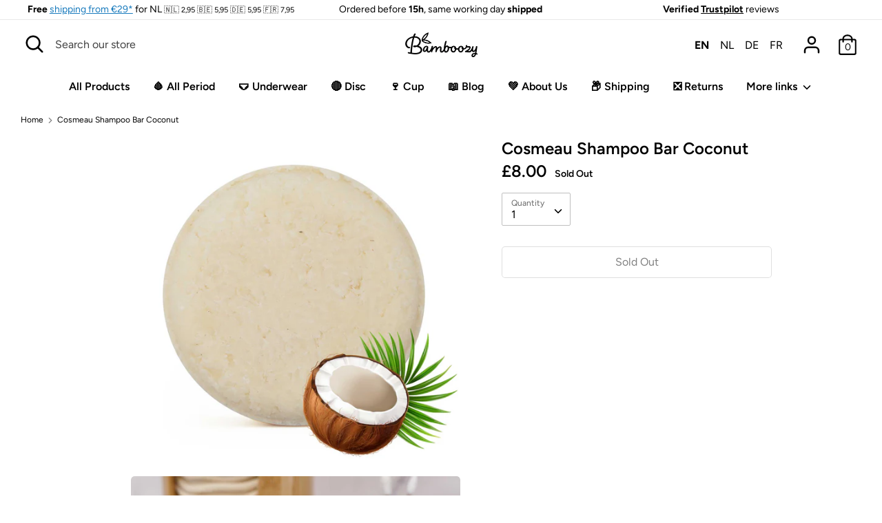

--- FILE ---
content_type: text/html; charset=utf-8
request_url: https://bamboozy.com/en-gb/products/cosmeau-shampoo-bar-coconut-65g
body_size: 89846
content:
<!doctype html>
<html class="no-js supports-no-cookies" lang="en">
<head><meta content="k5qJOzFlhXEq6TK4vs3PJy9HBxLuOWdGKo-P8C5mH1Q" name="google-site-verification"/>
  <script>
  window.consentmo_gcm_initial_state = "";
  window.consentmo_gcm_state = "";
  window.consentmo_gcm_security_storage = "";
  window.consentmo_gcm_ad_storage = "";
  window.consentmo_gcm_analytics_storage = "";
  window.consentmo_gcm_functionality_storage = "";
  window.consentmo_gcm_personalization_storage = "";
  window.consentmo_gcm_ads_data_redaction = "";
  window.consentmo_gcm_url_passthrough = "";
  window.consentmo_gcm_data_layer_name = "";
  
  // Google Consent Mode V2 integration script from Consentmo GDPR
  window.isenseRules = {};
  window.isenseRules.gcm = {
      gcmVersion: 2,
      integrationVersion: 3,
      customChanges: false,
      consentUpdated: false,
      initialState: 7,
      isCustomizationEnabled: false,
      adsDataRedaction: true,
      urlPassthrough: false,
      dataLayer: 'dataLayer',
      categories: { ad_personalization: "marketing", ad_storage: "marketing", ad_user_data: "marketing", analytics_storage: "analytics", functionality_storage: "functionality", personalization_storage: "functionality", security_storage: "strict"},
      storage: { ad_personalization: "false", ad_storage: "false", ad_user_data: "false", analytics_storage: "false", functionality_storage: "false", personalization_storage: "false", security_storage: "false", wait_for_update: 2000 }
  };
  if(window.consentmo_gcm_state !== null && window.consentmo_gcm_state !== "" && window.consentmo_gcm_state !== "0") {
    window.isenseRules.gcm.isCustomizationEnabled = true;
    window.isenseRules.gcm.initialState = window.consentmo_gcm_initial_state === null || window.consentmo_gcm_initial_state.trim() === "" ? window.isenseRules.gcm.initialState : window.consentmo_gcm_initial_state;
    window.isenseRules.gcm.categories.ad_storage = window.consentmo_gcm_ad_storage === null || window.consentmo_gcm_ad_storage.trim() === "" ? window.isenseRules.gcm.categories.ad_storage : window.consentmo_gcm_ad_storage;
    window.isenseRules.gcm.categories.ad_user_data = window.consentmo_gcm_ad_storage === null || window.consentmo_gcm_ad_storage.trim() === "" ? window.isenseRules.gcm.categories.ad_user_data : window.consentmo_gcm_ad_storage;
    window.isenseRules.gcm.categories.ad_personalization = window.consentmo_gcm_ad_storage === null || window.consentmo_gcm_ad_storage.trim() === "" ? window.isenseRules.gcm.categories.ad_personalization : window.consentmo_gcm_ad_storage;
    window.isenseRules.gcm.categories.analytics_storage = window.consentmo_gcm_analytics_storage === null || window.consentmo_gcm_analytics_storage.trim() === "" ? window.isenseRules.gcm.categories.analytics_storage : window.consentmo_gcm_analytics_storage;
    window.isenseRules.gcm.categories.functionality_storage = window.consentmo_gcm_functionality_storage === null || window.consentmo_gcm_functionality_storage.trim() === "" ? window.isenseRules.gcm.categories.functionality_storage : window.consentmo_gcm_functionality_storage;
    window.isenseRules.gcm.categories.personalization_storage = window.consentmo_gcm_personalization_storage === null || window.consentmo_gcm_personalization_storage.trim() === "" ? window.isenseRules.gcm.categories.personalization_storage : window.consentmo_gcm_personalization_storage;
    window.isenseRules.gcm.categories.security_storage = window.consentmo_gcm_security_storage === null || window.consentmo_gcm_security_storage.trim() === "" ? window.isenseRules.gcm.categories.security_storage : window.consentmo_gcm_security_storage;
    window.isenseRules.gcm.urlPassthrough = window.consentmo_gcm_url_passthrough === null || window.consentmo_gcm_url_passthrough.trim() === "" ? window.isenseRules.gcm.urlPassthrough : window.consentmo_gcm_url_passthrough;
    window.isenseRules.gcm.adsDataRedaction = window.consentmo_gcm_ads_data_redaction === null || window.consentmo_gcm_ads_data_redaction.trim() === "" ? window.isenseRules.gcm.adsDataRedaction : window.consentmo_gcm_ads_data_redaction;
    window.isenseRules.gcm.dataLayer = window.consentmo_gcm_data_layer_name === null || window.consentmo_gcm_data_layer_name.trim() === "" ? window.isenseRules.gcm.dataLayer : window.consentmo_gcm_data_layer_name;
  }
  window.isenseRules.initializeGcm = function (rules) {
    if(window.isenseRules.gcm.isCustomizationEnabled) {
      rules.initialState = window.isenseRules.gcm.initialState;
      rules.urlPassthrough = window.isenseRules.gcm.urlPassthrough === true || window.isenseRules.gcm.urlPassthrough === 'true';
      rules.adsDataRedaction = window.isenseRules.gcm.adsDataRedaction === true || window.isenseRules.gcm.adsDataRedaction === 'true';
    }
    
    let initialState = parseInt(rules.initialState);
    let marketingBlocked = initialState === 0 || initialState === 2 || initialState === 5 || initialState === 7;
    let analyticsBlocked = initialState === 0 || initialState === 3 || initialState === 6 || initialState === 7;
    let functionalityBlocked = initialState === 4 || initialState === 5 || initialState === 6 || initialState === 7;

    let gdprCache = localStorage.getItem('gdprCache') ? JSON.parse(localStorage.getItem('gdprCache')) : null;
    if (gdprCache && typeof gdprCache.updatedPreferences !== "undefined") {
      let updatedPreferences = gdprCache.updatedPreferences;
      marketingBlocked = parseInt(updatedPreferences.indexOf('marketing')) > -1;
      analyticsBlocked = parseInt(updatedPreferences.indexOf('analytics')) > -1;
      functionalityBlocked = parseInt(updatedPreferences.indexOf('functionality')) > -1;
    }

    Object.entries(rules.categories).forEach(category => {
      if(rules.storage.hasOwnProperty(category[0])) {
        switch(category[1]) {
          case 'strict':
            rules.storage[category[0]] = "granted";
            break;
          case 'marketing':
            rules.storage[category[0]] = marketingBlocked ? "denied" : "granted";
            break;
          case 'analytics':
            rules.storage[category[0]] = analyticsBlocked ? "denied" : "granted";
            break;
          case 'functionality':
            rules.storage[category[0]] = functionalityBlocked ? "denied" : "granted";
            break;
        }
      }
    });
    rules.consentUpdated = true;
    isenseRules.gcm = rules;
  }

  // Google Consent Mode - initialization start
  window.isenseRules.initializeGcm({
    ...window.isenseRules.gcm,
    adsDataRedaction: true,
    urlPassthrough: false,
    initialState: 7
  });

  /*
  * initialState acceptable values:
  * 0 - Set both ad_storage and analytics_storage to denied
  * 1 - Set all categories to granted
  * 2 - Set only ad_storage to denied
  * 3 - Set only analytics_storage to denied
  * 4 - Set only functionality_storage to denied
  * 5 - Set both ad_storage and functionality_storage to denied
  * 6 - Set both analytics_storage and functionality_storage to denied
  * 7 - Set all categories to denied
  */

  window[window.isenseRules.gcm.dataLayer] = window[window.isenseRules.gcm.dataLayer] || [];
  function gtag() { window[window.isenseRules.gcm.dataLayer].push(arguments); }
  gtag("consent", "default", isenseRules.gcm.storage);
  isenseRules.gcm.adsDataRedaction && gtag("set", "ads_data_redaction", isenseRules.gcm.adsDataRedaction);
  isenseRules.gcm.urlPassthrough && gtag("set", "url_passthrough", isenseRules.gcm.urlPassthrough);
</script>
  <meta charset="utf-8" />
<meta name="viewport" content="width=device-width,initial-scale=1.0" />
<meta http-equiv="X-UA-Compatible" content="IE=edge">

<link rel="preconnect" href="https://cdn.shopify.com" crossorigin>
<link rel="preconnect" href="https://fonts.shopify.com" crossorigin>
<link rel="preconnect" href="https://monorail-edge.shopifysvc.com"><link rel="preload" as="font" href="//bamboozy.com/cdn/fonts/figtree/figtree_n6.9d1ea52bb49a0a86cfd1b0383d00f83d3fcc14de.woff2" type="font/woff2" crossorigin>
<link rel="preload" as="font" href="//bamboozy.com/cdn/fonts/figtree/figtree_n4.3c0838aba1701047e60be6a99a1b0a40ce9b8419.woff2" type="font/woff2" crossorigin>
<link rel="preload" as="font" href="//bamboozy.com/cdn/fonts/figtree/figtree_n6.9d1ea52bb49a0a86cfd1b0383d00f83d3fcc14de.woff2" type="font/woff2" crossorigin>
<link rel="preload" as="font" href="//bamboozy.com/cdn/fonts/figtree/figtree_n6.9d1ea52bb49a0a86cfd1b0383d00f83d3fcc14de.woff2" type="font/woff2" crossorigin><link rel="preload" as="font" href="//bamboozy.com/cdn/fonts/figtree/figtree_n7.2fd9bfe01586148e644724096c9d75e8c7a90e55.woff2" type="font/woff2" crossorigin><link rel="preload" as="font" href="//bamboozy.com/cdn/fonts/figtree/figtree_i4.89f7a4275c064845c304a4cf8a4a586060656db2.woff2" type="font/woff2" crossorigin><link rel="preload" as="font" href="//bamboozy.com/cdn/fonts/figtree/figtree_i7.06add7096a6f2ab742e09ec7e498115904eda1fe.woff2" type="font/woff2" crossorigin><link rel="preload" href="//bamboozy.com/cdn/shop/t/5/assets/vendor.js?v=41817386187007524081607200366" as="script">
<link rel="preload" href="//bamboozy.com/cdn/shop/t/5/assets/theme.js?v=153353477610802902211607200365" as="script"><link rel="canonical" href="https://bamboozy.com/en-gb/products/cosmeau-shampoo-bar-coconut-65g" /><link rel="shortcut icon" href="//bamboozy.com/cdn/shop/files/Bamboozy-Logo-Square-Fat-1.1.png?v=1614288404" type="image/png" /><meta name="description" content="A shampoo bar is an alternative to shampoo. It is shampoo but in soap form, which has the same effect as a normal shampoo bottle. With this, we reduce plastic waste.Shampoo bar CoconutShampoo bar Coconut cleanses and nourishes hair, nourishes hair well and makes hair smooth and shiny. Exotic sweet scent of tropical isl">
  <!-- Boost 1.6.10 -->
  <meta name="theme-color" content="#000000">

  
  <title>
    Cosmeau Shampoo Bar Coconut
    
    
    
      &ndash; Bamboozy COM
    
  </title>

  


<meta property="og:site_name" content="Bamboozy COM">
<meta property="og:url" content="https://bamboozy.com/en-gb/products/cosmeau-shampoo-bar-coconut-65g">
<meta property="og:title" content="Cosmeau Shampoo Bar Coconut">
<meta property="og:type" content="product">
<meta property="og:description" content="A shampoo bar is an alternative to shampoo. It is shampoo but in soap form, which has the same effect as a normal shampoo bottle. With this, we reduce plastic waste.Shampoo bar CoconutShampoo bar Coconut cleanses and nourishes hair, nourishes hair well and makes hair smooth and shiny. Exotic sweet scent of tropical isl">

  <meta property="og:price:amount" content="8.00">
  <meta property="og:price:currency" content="GBP">

<meta property="og:image" content="http://bamboozy.com/cdn/shop/products/jjk_1200x1200.jpg?v=1663059621">
      <meta property="og:image:width" content="1500">
      <meta property="og:image:height" content="1500">
    <meta property="og:image" content="http://bamboozy.com/cdn/shop/products/kkj_1200x1200.jpg?v=1663059622">
      <meta property="og:image:width" content="1500">
      <meta property="og:image:height" content="1500">
    <meta property="og:image" content="http://bamboozy.com/cdn/shop/products/kj_1200x1200.jpg?v=1663059621">
      <meta property="og:image:width" content="1500">
      <meta property="og:image:height" content="1500">
    
<meta property="og:image:secure_url" content="https://bamboozy.com/cdn/shop/products/jjk_1200x1200.jpg?v=1663059621"><meta property="og:image:secure_url" content="https://bamboozy.com/cdn/shop/products/kkj_1200x1200.jpg?v=1663059622"><meta property="og:image:secure_url" content="https://bamboozy.com/cdn/shop/products/kj_1200x1200.jpg?v=1663059621">


<meta name="twitter:card" content="summary_large_image">
<meta name="twitter:title" content="Cosmeau Shampoo Bar Coconut">
<meta name="twitter:description" content="A shampoo bar is an alternative to shampoo. It is shampoo but in soap form, which has the same effect as a normal shampoo bottle. With this, we reduce plastic waste.Shampoo bar CoconutShampoo bar Coconut cleanses and nourishes hair, nourishes hair well and makes hair smooth and shiny. Exotic sweet scent of tropical isl">


  <link href="//bamboozy.com/cdn/shop/t/5/assets/styles.css?v=126602509712995677691762179531" rel="stylesheet" type="text/css" media="all" />

<!-- Font-Awesome ================================================== -->
<link rel="stylesheet" href="//maxcdn.bootstrapcdn.com/font-awesome/4.7.0/css/font-awesome.min.css">

  <!-- Microsoft UET tag -->
<script>(function(w,d,t,r,u){var f,n,i;w[u]=w[u]||[],f=function(){var o={ti:"343138555", tm:"shpfy_ui", enableAutoSpaTracking: true};o.q=w[u],w[u]=new UET(o),w[u].push("pageLoad")},n=d.createElement(t),n.src=r,n.async=1,n.onload=n.onreadystatechange=function(){var s=this.readyState;s&&s!=="loaded"&&s!=="complete"||(f(),n.onload=n.onreadystatechange=null)},i=d.getElementsByTagName(t)[0],i.parentNode.insertBefore(n,i)})(window,document,"script","//bat.bing.com/bat.js","uetq");</script>

  <script>
    document.documentElement.className = document.documentElement.className.replace('no-js', 'js');
    window.theme = window.theme || {};
    window.slate = window.slate || {};
    theme.moneyFormat = "£{{amount}}",
    theme.strings = {
      addToCart: "Add to Cart",
      unavailable: "Unavailable",
      addressError: "Error looking up that address",
      addressNoResults: "No results for that address",
      addressQueryLimit: "You have exceeded the Google API usage limit. Consider upgrading to a \u003ca href=\"https:\/\/developers.google.com\/maps\/premium\/usage-limits\"\u003ePremium Plan\u003c\/a\u003e.",
      authError: "There was a problem authenticating your Google Maps API Key.",
      addingToCart: "Adding",
      addedToCart: "Added",
      addedToCartPopupTitle: "Added:",
      addedToCartPopupItems: "Items",
      addedToCartPopupSubtotal: "Subtotal",
      addedToCartPopupGoToCart: "Checkout",
      cartTermsNotChecked: "You must agree to the terms and conditions before continuing.",
      searchLoading: "Loading",
      searchMoreResults: "See all results",
      searchNoResults: "No results",
      priceFrom: "From",
      quantityTooHigh: "You can only have {{ quantity }} in your cart",
      onSale: "On Sale",
      soldOut: "Sold Out",
      unitPriceSeparator: " \/ ",
      close: "Close",
      cart_shipping_calculator_hide_calculator: "Hide shipping calculator",
      cart_shipping_calculator_title: "Get shipping estimates",
      cart_general_hide_note: "Hide instructions for seller",
      cart_general_show_note: "Add instructions for seller",
      previous: "Previous",
      next: "Next"
    }
    theme.routes = {
      account_login_url: '/en-gb/account/login',
      account_register_url: '/en-gb/account/register',
      account_addresses_url: '/en-gb/account/addresses',
      search_url: '/en-gb/search',
      cart_url: '/en-gb/cart',
      cart_add_url: '/en-gb/cart/add',
      cart_change_url: '/en-gb/cart/change',
      product_recommendations_url: '/en-gb/recommendations/products'
    }
    theme.settings = {
      uniformProductGridImagesEnabled: true,
      soldLabelEnabled: true,
      saleLabelEnabled: true,
      gridShowVendor: false
    }
  </script>

  

  <script>window.performance && window.performance.mark && window.performance.mark('shopify.content_for_header.start');</script><meta name="facebook-domain-verification" content="nrllbi4gys49yhtfatoj1e9bfqiy7w">
<meta id="shopify-digital-wallet" name="shopify-digital-wallet" content="/51485278386/digital_wallets/dialog">
<meta name="shopify-checkout-api-token" content="354ec7129ecf57a43f251d4556d46f47">
<meta id="in-context-paypal-metadata" data-shop-id="51485278386" data-venmo-supported="false" data-environment="production" data-locale="en_US" data-paypal-v4="true" data-currency="GBP">
<link rel="alternate" hreflang="x-default" href="https://bamboozy.com/products/cosmeau-shampoo-bar-coconut-65g">
<link rel="alternate" hreflang="en" href="https://bamboozy.com/products/cosmeau-shampoo-bar-coconut-65g">
<link rel="alternate" hreflang="nl" href="https://bamboozy.com/nl/products/cosmeau-shampoo-bar-coconut-65g">
<link rel="alternate" hreflang="fr-FR" href="https://bamboozy.com/fr-fr/products/cosmeau-shampoo-bar-coconut-65g">
<link rel="alternate" hreflang="en-FR" href="https://bamboozy.com/en-fr/products/cosmeau-shampoo-bar-coconut-65g">
<link rel="alternate" hreflang="de-DE" href="https://bamboozy.com/de-de/products/cosmeau-shampoo-bar-coconut-65g">
<link rel="alternate" hreflang="en-DE" href="https://bamboozy.com/en-de/products/cosmeau-shampoo-bar-coconut-65g">
<link rel="alternate" hreflang="en-GB" href="https://bamboozy.com/en-gb/products/cosmeau-shampoo-bar-coconut-65g">
<link rel="alternate" hreflang="en-IT" href="https://bamboozy.com/en-it/products/cosmeau-shampoo-bar-coconut-65g">
<link rel="alternate" hreflang="it-IT" href="https://bamboozy.com/it-it/products/cosmeau-shampoo-bar-coconut-65g">
<link rel="alternate" type="application/json+oembed" href="https://bamboozy.com/en-gb/products/cosmeau-shampoo-bar-coconut-65g.oembed">
<script async="async" src="/checkouts/internal/preloads.js?locale=en-GB"></script>
<link rel="preconnect" href="https://shop.app" crossorigin="anonymous">
<script async="async" src="https://shop.app/checkouts/internal/preloads.js?locale=en-GB&shop_id=51485278386" crossorigin="anonymous"></script>
<script id="apple-pay-shop-capabilities" type="application/json">{"shopId":51485278386,"countryCode":"NL","currencyCode":"GBP","merchantCapabilities":["supports3DS"],"merchantId":"gid:\/\/shopify\/Shop\/51485278386","merchantName":"Bamboozy COM","requiredBillingContactFields":["postalAddress","email"],"requiredShippingContactFields":["postalAddress","email"],"shippingType":"shipping","supportedNetworks":["visa","maestro","masterCard","amex"],"total":{"type":"pending","label":"Bamboozy COM","amount":"1.00"},"shopifyPaymentsEnabled":true,"supportsSubscriptions":true}</script>
<script id="shopify-features" type="application/json">{"accessToken":"354ec7129ecf57a43f251d4556d46f47","betas":["rich-media-storefront-analytics"],"domain":"bamboozy.com","predictiveSearch":true,"shopId":51485278386,"locale":"en"}</script>
<script>var Shopify = Shopify || {};
Shopify.shop = "bamboozynl.myshopify.com";
Shopify.locale = "en";
Shopify.currency = {"active":"GBP","rate":"0.88426146"};
Shopify.country = "GB";
Shopify.theme = {"name":"Bamboozy V2","id":116487389362,"schema_name":"Boost","schema_version":"1.6.10","theme_store_id":863,"role":"main"};
Shopify.theme.handle = "null";
Shopify.theme.style = {"id":null,"handle":null};
Shopify.cdnHost = "bamboozy.com/cdn";
Shopify.routes = Shopify.routes || {};
Shopify.routes.root = "/en-gb/";</script>
<script type="module">!function(o){(o.Shopify=o.Shopify||{}).modules=!0}(window);</script>
<script>!function(o){function n(){var o=[];function n(){o.push(Array.prototype.slice.apply(arguments))}return n.q=o,n}var t=o.Shopify=o.Shopify||{};t.loadFeatures=n(),t.autoloadFeatures=n()}(window);</script>
<script>
  window.ShopifyPay = window.ShopifyPay || {};
  window.ShopifyPay.apiHost = "shop.app\/pay";
  window.ShopifyPay.redirectState = null;
</script>
<script id="shop-js-analytics" type="application/json">{"pageType":"product"}</script>
<script defer="defer" async type="module" src="//bamboozy.com/cdn/shopifycloud/shop-js/modules/v2/client.init-shop-cart-sync_C5BV16lS.en.esm.js"></script>
<script defer="defer" async type="module" src="//bamboozy.com/cdn/shopifycloud/shop-js/modules/v2/chunk.common_CygWptCX.esm.js"></script>
<script type="module">
  await import("//bamboozy.com/cdn/shopifycloud/shop-js/modules/v2/client.init-shop-cart-sync_C5BV16lS.en.esm.js");
await import("//bamboozy.com/cdn/shopifycloud/shop-js/modules/v2/chunk.common_CygWptCX.esm.js");

  window.Shopify.SignInWithShop?.initShopCartSync?.({"fedCMEnabled":true,"windoidEnabled":true});

</script>
<script>
  window.Shopify = window.Shopify || {};
  if (!window.Shopify.featureAssets) window.Shopify.featureAssets = {};
  window.Shopify.featureAssets['shop-js'] = {"shop-cart-sync":["modules/v2/client.shop-cart-sync_ZFArdW7E.en.esm.js","modules/v2/chunk.common_CygWptCX.esm.js"],"init-fed-cm":["modules/v2/client.init-fed-cm_CmiC4vf6.en.esm.js","modules/v2/chunk.common_CygWptCX.esm.js"],"shop-button":["modules/v2/client.shop-button_tlx5R9nI.en.esm.js","modules/v2/chunk.common_CygWptCX.esm.js"],"shop-cash-offers":["modules/v2/client.shop-cash-offers_DOA2yAJr.en.esm.js","modules/v2/chunk.common_CygWptCX.esm.js","modules/v2/chunk.modal_D71HUcav.esm.js"],"init-windoid":["modules/v2/client.init-windoid_sURxWdc1.en.esm.js","modules/v2/chunk.common_CygWptCX.esm.js"],"shop-toast-manager":["modules/v2/client.shop-toast-manager_ClPi3nE9.en.esm.js","modules/v2/chunk.common_CygWptCX.esm.js"],"init-shop-email-lookup-coordinator":["modules/v2/client.init-shop-email-lookup-coordinator_B8hsDcYM.en.esm.js","modules/v2/chunk.common_CygWptCX.esm.js"],"init-shop-cart-sync":["modules/v2/client.init-shop-cart-sync_C5BV16lS.en.esm.js","modules/v2/chunk.common_CygWptCX.esm.js"],"avatar":["modules/v2/client.avatar_BTnouDA3.en.esm.js"],"pay-button":["modules/v2/client.pay-button_FdsNuTd3.en.esm.js","modules/v2/chunk.common_CygWptCX.esm.js"],"init-customer-accounts":["modules/v2/client.init-customer-accounts_DxDtT_ad.en.esm.js","modules/v2/client.shop-login-button_C5VAVYt1.en.esm.js","modules/v2/chunk.common_CygWptCX.esm.js","modules/v2/chunk.modal_D71HUcav.esm.js"],"init-shop-for-new-customer-accounts":["modules/v2/client.init-shop-for-new-customer-accounts_ChsxoAhi.en.esm.js","modules/v2/client.shop-login-button_C5VAVYt1.en.esm.js","modules/v2/chunk.common_CygWptCX.esm.js","modules/v2/chunk.modal_D71HUcav.esm.js"],"shop-login-button":["modules/v2/client.shop-login-button_C5VAVYt1.en.esm.js","modules/v2/chunk.common_CygWptCX.esm.js","modules/v2/chunk.modal_D71HUcav.esm.js"],"init-customer-accounts-sign-up":["modules/v2/client.init-customer-accounts-sign-up_CPSyQ0Tj.en.esm.js","modules/v2/client.shop-login-button_C5VAVYt1.en.esm.js","modules/v2/chunk.common_CygWptCX.esm.js","modules/v2/chunk.modal_D71HUcav.esm.js"],"shop-follow-button":["modules/v2/client.shop-follow-button_Cva4Ekp9.en.esm.js","modules/v2/chunk.common_CygWptCX.esm.js","modules/v2/chunk.modal_D71HUcav.esm.js"],"checkout-modal":["modules/v2/client.checkout-modal_BPM8l0SH.en.esm.js","modules/v2/chunk.common_CygWptCX.esm.js","modules/v2/chunk.modal_D71HUcav.esm.js"],"lead-capture":["modules/v2/client.lead-capture_Bi8yE_yS.en.esm.js","modules/v2/chunk.common_CygWptCX.esm.js","modules/v2/chunk.modal_D71HUcav.esm.js"],"shop-login":["modules/v2/client.shop-login_D6lNrXab.en.esm.js","modules/v2/chunk.common_CygWptCX.esm.js","modules/v2/chunk.modal_D71HUcav.esm.js"],"payment-terms":["modules/v2/client.payment-terms_CZxnsJam.en.esm.js","modules/v2/chunk.common_CygWptCX.esm.js","modules/v2/chunk.modal_D71HUcav.esm.js"]};
</script>
<script>(function() {
  var isLoaded = false;
  function asyncLoad() {
    if (isLoaded) return;
    isLoaded = true;
    var urls = ["https:\/\/plugins.crisp.chat\/urn:crisp.im:shopify:0\/website\/2ee5ff9d-ccff-4606-8775-0fb6dddbf2ff\/load\/crisp?shop=bamboozynl.myshopify.com","https:\/\/plugins.crisp.chat\/urn:crisp.im:shopify:0\/assets\/scripts\/crisp-shopify.js?shop=bamboozynl.myshopify.com","https:\/\/cdn-app.sealsubscriptions.com\/shopify\/public\/js\/sealsubscriptions.js?shop=bamboozynl.myshopify.com","https:\/\/ecommplugins-scripts.trustpilot.com\/v2.1\/js\/header.min.js?settings=eyJrZXkiOiJvZWVUZEc0S3BoZG9NMXpUIiwicyI6Im5vbmUifQ==\u0026shop=bamboozynl.myshopify.com","https:\/\/ecommplugins-trustboxsettings.trustpilot.com\/bamboozynl.myshopify.com.js?settings=1678702485565\u0026shop=bamboozynl.myshopify.com","https:\/\/static.klaviyo.com\/onsite\/js\/TYFRPx\/klaviyo.js?company_id=TYFRPx\u0026shop=bamboozynl.myshopify.com"];
    for (var i = 0; i < urls.length; i++) {
      var s = document.createElement('script');
      s.type = 'text/javascript';
      s.async = true;
      s.src = urls[i];
      var x = document.getElementsByTagName('script')[0];
      x.parentNode.insertBefore(s, x);
    }
  };
  if(window.attachEvent) {
    window.attachEvent('onload', asyncLoad);
  } else {
    window.addEventListener('load', asyncLoad, false);
  }
})();</script>
<script id="__st">var __st={"a":51485278386,"offset":3600,"reqid":"7b67ba49-eb1e-42fb-ad01-3a2ebfe16210-1768612536","pageurl":"bamboozy.com\/en-gb\/products\/cosmeau-shampoo-bar-coconut-65g","u":"25c51ac2328d","p":"product","rtyp":"product","rid":7444511817906};</script>
<script>window.ShopifyPaypalV4VisibilityTracking = true;</script>
<script id="captcha-bootstrap">!function(){'use strict';const t='contact',e='account',n='new_comment',o=[[t,t],['blogs',n],['comments',n],[t,'customer']],c=[[e,'customer_login'],[e,'guest_login'],[e,'recover_customer_password'],[e,'create_customer']],r=t=>t.map((([t,e])=>`form[action*='/${t}']:not([data-nocaptcha='true']) input[name='form_type'][value='${e}']`)).join(','),a=t=>()=>t?[...document.querySelectorAll(t)].map((t=>t.form)):[];function s(){const t=[...o],e=r(t);return a(e)}const i='password',u='form_key',d=['recaptcha-v3-token','g-recaptcha-response','h-captcha-response',i],f=()=>{try{return window.sessionStorage}catch{return}},m='__shopify_v',_=t=>t.elements[u];function p(t,e,n=!1){try{const o=window.sessionStorage,c=JSON.parse(o.getItem(e)),{data:r}=function(t){const{data:e,action:n}=t;return t[m]||n?{data:e,action:n}:{data:t,action:n}}(c);for(const[e,n]of Object.entries(r))t.elements[e]&&(t.elements[e].value=n);n&&o.removeItem(e)}catch(o){console.error('form repopulation failed',{error:o})}}const l='form_type',E='cptcha';function T(t){t.dataset[E]=!0}const w=window,h=w.document,L='Shopify',v='ce_forms',y='captcha';let A=!1;((t,e)=>{const n=(g='f06e6c50-85a8-45c8-87d0-21a2b65856fe',I='https://cdn.shopify.com/shopifycloud/storefront-forms-hcaptcha/ce_storefront_forms_captcha_hcaptcha.v1.5.2.iife.js',D={infoText:'Protected by hCaptcha',privacyText:'Privacy',termsText:'Terms'},(t,e,n)=>{const o=w[L][v],c=o.bindForm;if(c)return c(t,g,e,D).then(n);var r;o.q.push([[t,g,e,D],n]),r=I,A||(h.body.append(Object.assign(h.createElement('script'),{id:'captcha-provider',async:!0,src:r})),A=!0)});var g,I,D;w[L]=w[L]||{},w[L][v]=w[L][v]||{},w[L][v].q=[],w[L][y]=w[L][y]||{},w[L][y].protect=function(t,e){n(t,void 0,e),T(t)},Object.freeze(w[L][y]),function(t,e,n,w,h,L){const[v,y,A,g]=function(t,e,n){const i=e?o:[],u=t?c:[],d=[...i,...u],f=r(d),m=r(i),_=r(d.filter((([t,e])=>n.includes(e))));return[a(f),a(m),a(_),s()]}(w,h,L),I=t=>{const e=t.target;return e instanceof HTMLFormElement?e:e&&e.form},D=t=>v().includes(t);t.addEventListener('submit',(t=>{const e=I(t);if(!e)return;const n=D(e)&&!e.dataset.hcaptchaBound&&!e.dataset.recaptchaBound,o=_(e),c=g().includes(e)&&(!o||!o.value);(n||c)&&t.preventDefault(),c&&!n&&(function(t){try{if(!f())return;!function(t){const e=f();if(!e)return;const n=_(t);if(!n)return;const o=n.value;o&&e.removeItem(o)}(t);const e=Array.from(Array(32),(()=>Math.random().toString(36)[2])).join('');!function(t,e){_(t)||t.append(Object.assign(document.createElement('input'),{type:'hidden',name:u})),t.elements[u].value=e}(t,e),function(t,e){const n=f();if(!n)return;const o=[...t.querySelectorAll(`input[type='${i}']`)].map((({name:t})=>t)),c=[...d,...o],r={};for(const[a,s]of new FormData(t).entries())c.includes(a)||(r[a]=s);n.setItem(e,JSON.stringify({[m]:1,action:t.action,data:r}))}(t,e)}catch(e){console.error('failed to persist form',e)}}(e),e.submit())}));const S=(t,e)=>{t&&!t.dataset[E]&&(n(t,e.some((e=>e===t))),T(t))};for(const o of['focusin','change'])t.addEventListener(o,(t=>{const e=I(t);D(e)&&S(e,y())}));const B=e.get('form_key'),M=e.get(l),P=B&&M;t.addEventListener('DOMContentLoaded',(()=>{const t=y();if(P)for(const e of t)e.elements[l].value===M&&p(e,B);[...new Set([...A(),...v().filter((t=>'true'===t.dataset.shopifyCaptcha))])].forEach((e=>S(e,t)))}))}(h,new URLSearchParams(w.location.search),n,t,e,['guest_login'])})(!0,!0)}();</script>
<script integrity="sha256-4kQ18oKyAcykRKYeNunJcIwy7WH5gtpwJnB7kiuLZ1E=" data-source-attribution="shopify.loadfeatures" defer="defer" src="//bamboozy.com/cdn/shopifycloud/storefront/assets/storefront/load_feature-a0a9edcb.js" crossorigin="anonymous"></script>
<script crossorigin="anonymous" defer="defer" src="//bamboozy.com/cdn/shopifycloud/storefront/assets/shopify_pay/storefront-65b4c6d7.js?v=20250812"></script>
<script data-source-attribution="shopify.dynamic_checkout.dynamic.init">var Shopify=Shopify||{};Shopify.PaymentButton=Shopify.PaymentButton||{isStorefrontPortableWallets:!0,init:function(){window.Shopify.PaymentButton.init=function(){};var t=document.createElement("script");t.src="https://bamboozy.com/cdn/shopifycloud/portable-wallets/latest/portable-wallets.en.js",t.type="module",document.head.appendChild(t)}};
</script>
<script data-source-attribution="shopify.dynamic_checkout.buyer_consent">
  function portableWalletsHideBuyerConsent(e){var t=document.getElementById("shopify-buyer-consent"),n=document.getElementById("shopify-subscription-policy-button");t&&n&&(t.classList.add("hidden"),t.setAttribute("aria-hidden","true"),n.removeEventListener("click",e))}function portableWalletsShowBuyerConsent(e){var t=document.getElementById("shopify-buyer-consent"),n=document.getElementById("shopify-subscription-policy-button");t&&n&&(t.classList.remove("hidden"),t.removeAttribute("aria-hidden"),n.addEventListener("click",e))}window.Shopify?.PaymentButton&&(window.Shopify.PaymentButton.hideBuyerConsent=portableWalletsHideBuyerConsent,window.Shopify.PaymentButton.showBuyerConsent=portableWalletsShowBuyerConsent);
</script>
<script>
  function portableWalletsCleanup(e){e&&e.src&&console.error("Failed to load portable wallets script "+e.src);var t=document.querySelectorAll("shopify-accelerated-checkout .shopify-payment-button__skeleton, shopify-accelerated-checkout-cart .wallet-cart-button__skeleton"),e=document.getElementById("shopify-buyer-consent");for(let e=0;e<t.length;e++)t[e].remove();e&&e.remove()}function portableWalletsNotLoadedAsModule(e){e instanceof ErrorEvent&&"string"==typeof e.message&&e.message.includes("import.meta")&&"string"==typeof e.filename&&e.filename.includes("portable-wallets")&&(window.removeEventListener("error",portableWalletsNotLoadedAsModule),window.Shopify.PaymentButton.failedToLoad=e,"loading"===document.readyState?document.addEventListener("DOMContentLoaded",window.Shopify.PaymentButton.init):window.Shopify.PaymentButton.init())}window.addEventListener("error",portableWalletsNotLoadedAsModule);
</script>

<script type="module" src="https://bamboozy.com/cdn/shopifycloud/portable-wallets/latest/portable-wallets.en.js" onError="portableWalletsCleanup(this)" crossorigin="anonymous"></script>
<script nomodule>
  document.addEventListener("DOMContentLoaded", portableWalletsCleanup);
</script>

<link id="shopify-accelerated-checkout-styles" rel="stylesheet" media="screen" href="https://bamboozy.com/cdn/shopifycloud/portable-wallets/latest/accelerated-checkout-backwards-compat.css" crossorigin="anonymous">
<style id="shopify-accelerated-checkout-cart">
        #shopify-buyer-consent {
  margin-top: 1em;
  display: inline-block;
  width: 100%;
}

#shopify-buyer-consent.hidden {
  display: none;
}

#shopify-subscription-policy-button {
  background: none;
  border: none;
  padding: 0;
  text-decoration: underline;
  font-size: inherit;
  cursor: pointer;
}

#shopify-subscription-policy-button::before {
  box-shadow: none;
}

      </style>
<script id="sections-script" data-sections="product-recommendations" defer="defer" src="//bamboozy.com/cdn/shop/t/5/compiled_assets/scripts.js?4733"></script>
<script>window.performance && window.performance.mark && window.performance.mark('shopify.content_for_header.end');</script>
<link id="opinew-font-awesome" href="https://cdn.opinew.com/styles/opw-icons/style.css" rel="stylesheet">
    <style id='opinew_product_plugin_css'>
    .stars-color {
        color:#FFC617;
    }
    .opinew-stars-plugin-link {
        cursor: pointer;
    }
    
    .opw-widget-wrapper-default {
        max-width: 1200px;
        margin: 0 auto;
    }
    
            #opinew-stars-plugin-product {
                text-align:left;
            }
            
            .opinew-stars-plugin-product-list {
                text-align:left;
            }
            
        .opinew-list-stars-disable {
            display:none;
        }
        .opinew-product-page-stars-disable {
            display:none;
        }
         @import url(https://cdn.opinew.com/styles/opw-icons/style.css);

/*! normalize.css v7.0.0 | MIT License | github.com/necolas/normalize.css */html[data-v-6d36726a]{line-height:1.15;-ms-text-size-adjust:100%;-webkit-text-size-adjust:100%}body[data-v-6d36726a]{margin:0}nav[data-v-6d36726a],section[data-v-6d36726a]{display:block}h1[data-v-6d36726a]{font-size:2em;margin:.67em 0}figcaption[data-v-6d36726a],main[data-v-6d36726a]{display:block}pre[data-v-6d36726a]{font-family:monospace,monospace;font-size:1em}a[data-v-6d36726a]{background-color:transparent;-webkit-text-decoration-skip:objects}strong[data-v-6d36726a]{font-weight:inherit;font-weight:bolder}video[data-v-6d36726a]{display:inline-block}img[data-v-6d36726a]{border-style:none}svg[data-v-6d36726a]:not(:root){overflow:hidden}button[data-v-6d36726a],input[data-v-6d36726a],select[data-v-6d36726a],textarea[data-v-6d36726a]{font-family:sans-serif;font-size:100%;line-height:1.15;margin:0}button[data-v-6d36726a],input[data-v-6d36726a]{overflow:visible}button[data-v-6d36726a],select[data-v-6d36726a]{text-transform:none}[type=reset][data-v-6d36726a],[type=submit][data-v-6d36726a],button[data-v-6d36726a],html [type=button][data-v-6d36726a]{-webkit-appearance:button}[type=button][data-v-6d36726a]::-moz-focus-inner,[type=reset][data-v-6d36726a]::-moz-focus-inner,[type=submit][data-v-6d36726a]::-moz-focus-inner,button[data-v-6d36726a]::-moz-focus-inner{border-style:none;padding:0}[type=button][data-v-6d36726a]:-moz-focusring,[type=reset][data-v-6d36726a]:-moz-focusring,[type=submit][data-v-6d36726a]:-moz-focusring,button[data-v-6d36726a]:-moz-focusring{outline:1px dotted ButtonText}textarea[data-v-6d36726a]{overflow:auto}[type=checkbox][data-v-6d36726a],[type=radio][data-v-6d36726a]{-webkit-box-sizing:border-box;box-sizing:border-box;padding:0}[type=number][data-v-6d36726a]::-webkit-inner-spin-button,[type=number][data-v-6d36726a]::-webkit-outer-spin-button{height:auto}[type=search][data-v-6d36726a]{-webkit-appearance:textfield;outline-offset:-2px}[type=search][data-v-6d36726a]::-webkit-search-cancel-button,[type=search][data-v-6d36726a]::-webkit-search-decoration{-webkit-appearance:none}[data-v-6d36726a]::-webkit-file-upload-button{-webkit-appearance:button;font:inherit}menu[data-v-6d36726a]{display:block}canvas[data-v-6d36726a]{display:inline-block}[hidden][data-v-6d36726a],template[data-v-6d36726a]{display:none}html[data-v-6d36726a]{-webkit-box-sizing:border-box;box-sizing:border-box;font-family:sans-serif}[data-v-6d36726a],[data-v-6d36726a]:after,[data-v-6d36726a]:before{-webkit-box-sizing:inherit;box-sizing:inherit}h1[data-v-6d36726a],h2[data-v-6d36726a],h3[data-v-6d36726a],h4[data-v-6d36726a],h5[data-v-6d36726a],p[data-v-6d36726a],pre[data-v-6d36726a]{margin:0}button[data-v-6d36726a]{background:transparent;padding:0}button[data-v-6d36726a]:focus{outline:1px dotted;outline:5px auto -webkit-focus-ring-color}[tabindex="-1"][data-v-6d36726a]:focus{outline:none!important}[data-v-6d36726a],[data-v-6d36726a]:after,[data-v-6d36726a]:before{border-width:0;border-style:solid;border-color:#dae1e7}img[data-v-6d36726a]{border-style:solid}[type=button][data-v-6d36726a],[type=reset][data-v-6d36726a],[type=submit][data-v-6d36726a],button[data-v-6d36726a]{border-radius:0}textarea[data-v-6d36726a]{resize:vertical}img[data-v-6d36726a]{max-width:100%}button[data-v-6d36726a],input[data-v-6d36726a],select[data-v-6d36726a],textarea[data-v-6d36726a]{font-family:inherit}input[data-v-6d36726a]::-webkit-input-placeholder,textarea[data-v-6d36726a]::-webkit-input-placeholder{color:inherit;opacity:.5}input[data-v-6d36726a]::-moz-placeholder,textarea[data-v-6d36726a]::-moz-placeholder{color:inherit;opacity:.5}input[data-v-6d36726a]:-ms-input-placeholder,textarea[data-v-6d36726a]:-ms-input-placeholder{color:inherit;opacity:.5}input[data-v-6d36726a]::-ms-input-placeholder,textarea[data-v-6d36726a]::-ms-input-placeholder{color:inherit;opacity:.5}input[data-v-6d36726a]::placeholder,textarea[data-v-6d36726a]::placeholder{color:inherit;opacity:.5}[role=button][data-v-6d36726a],button[data-v-6d36726a]{cursor:pointer}.opw-centered-img-gallery-container[data-v-6d36726a]{display:inline-block;-webkit-box-pack:center;-ms-flex-pack:center;justify-content:center;-webkit-box-align:center;-ms-flex-align:center;align-items:center;position:relative;overflow:hidden;max-height:90px!important;max-width:90px!important;background-color:#222}input[data-v-6d36726a],textarea[data-v-6d36726a]{-webkit-box-sizing:border-box;box-sizing:border-box}#opw-review-request-form [data-v-6d36726a]{margin:0}.opw-remove-photo-btn[data-v-6d36726a]{color:#8b0000}.lds-spinner[data-v-6d36726a]{margin-top:1rem;color:#000;display:inline-block;position:relative;width:64px;height:64px}.lds-spinner div[data-v-6d36726a]{-webkit-transform-origin:32px 32px;transform-origin:32px 32px;-webkit-animation:lds-spinner-data-v-6d36726a 1.2s linear infinite;animation:lds-spinner-data-v-6d36726a 1.2s linear infinite}.lds-spinner div[data-v-6d36726a]:after{content:" ";display:block;position:absolute;top:3px;left:29px;width:5px;height:14px;border-radius:20%;background:#b8c2cc!important}.lds-spinner div[data-v-6d36726a]:first-child{-webkit-transform:rotate(0deg);transform:rotate(0deg);-webkit-animation-delay:-1.1s;animation-delay:-1.1s}.lds-spinner div[data-v-6d36726a]:nth-child(2){-webkit-transform:rotate(30deg);transform:rotate(30deg);-webkit-animation-delay:-1s;animation-delay:-1s}.lds-spinner div[data-v-6d36726a]:nth-child(3){-webkit-transform:rotate(60deg);transform:rotate(60deg);-webkit-animation-delay:-.9s;animation-delay:-.9s}.lds-spinner div[data-v-6d36726a]:nth-child(4){-webkit-transform:rotate(90deg);transform:rotate(90deg);-webkit-animation-delay:-.8s;animation-delay:-.8s}.lds-spinner div[data-v-6d36726a]:nth-child(5){-webkit-transform:rotate(120deg);transform:rotate(120deg);-webkit-animation-delay:-.7s;animation-delay:-.7s}.lds-spinner div[data-v-6d36726a]:nth-child(6){-webkit-transform:rotate(150deg);transform:rotate(150deg);-webkit-animation-delay:-.6s;animation-delay:-.6s}.lds-spinner div[data-v-6d36726a]:nth-child(7){-webkit-transform:rotate(180deg);transform:rotate(180deg);-webkit-animation-delay:-.5s;animation-delay:-.5s}.lds-spinner div[data-v-6d36726a]:nth-child(8){-webkit-transform:rotate(210deg);transform:rotate(210deg);-webkit-animation-delay:-.4s;animation-delay:-.4s}.lds-spinner div[data-v-6d36726a]:nth-child(9){-webkit-transform:rotate(240deg);transform:rotate(240deg);-webkit-animation-delay:-.3s;animation-delay:-.3s}.lds-spinner div[data-v-6d36726a]:nth-child(10){-webkit-transform:rotate(270deg);transform:rotate(270deg);-webkit-animation-delay:-.2s;animation-delay:-.2s}.lds-spinner div[data-v-6d36726a]:nth-child(11){-webkit-transform:rotate(300deg);transform:rotate(300deg);-webkit-animation-delay:-.1s;animation-delay:-.1s}.lds-spinner div[data-v-6d36726a]:nth-child(12){-webkit-transform:rotate(330deg);transform:rotate(330deg);-webkit-animation-delay:0s;animation-delay:0s}@-webkit-keyframes lds-spinner-data-v-6d36726a{0%{opacity:1}to{opacity:0}}@keyframes lds-spinner-data-v-6d36726a{0%{opacity:1}to{opacity:0}}.black-video-frame[data-v-6d36726a]{display:table-cell;vertical-align:middle;position:static;margin:0 auto;text-align:center;font-family:Helvetica Neue,Helvetica,Arial,sans-serif;color:#fff;background-color:#151515;width:310px;height:170px;padding:5px}.black-video-frame h1[data-v-6d36726a]{font-size:48px;margin-bottom:5px;margin:0 auto}.black-video-frame a[data-v-6d36726a],.black-video-frame p[data-v-6d36726a]{font-size:16px;line-height:1.4;margin:0 auto}.black-video-frame a[data-v-6d36726a]{color:#fff}.review-request[data-v-6d36726a]{padding:24px}.review-request .v-card-text[data-v-6d36726a]{margin-top:20px;background-color:rgba(73,80,87,.15);border-radius:10px}.review-request .stars-rating[data-v-6d36726a]{-webkit-box-pack:center;-ms-flex-pack:center;justify-content:center}.review-request .stars-rating svg[data-v-6d36726a]{width:26px;height:26px}.v-card[data-v-a0c521a2]{margin-top:100px;margin-right:1rem;margin-left:1rem}.text-white[data-v-a0c521a2]{color:#fff}.blueimp-gallery,.blueimp-gallery>.slides>.slide>.slide-content{position:absolute;top:0;right:0;bottom:0;left:0;-webkit-transition:opacity .2s linear;transition:opacity .2s linear;-webkit-backface-visibility:hidden;backface-visibility:hidden;-moz-backface-visibility:hidden}.blueimp-gallery>.slides>.slide>.slide-content{margin:auto;width:auto;height:auto;max-width:100%;max-height:100%;opacity:1}.blueimp-gallery{position:fixed;z-index:999999;overflow:hidden;background:#000;opacity:0;display:none;direction:ltr;-ms-touch-action:pinch-zoom;touch-action:pinch-zoom}.blueimp-gallery-carousel{position:relative;z-index:auto;margin:1em auto;padding-bottom:56.25%;-webkit-box-shadow:0 0 4px rgba(0,0,0,.1);box-shadow:0 0 4px rgba(0,0,0,.1);-ms-touch-action:pan-y pinch-zoom;touch-action:pan-y pinch-zoom}.blueimp-gallery-display{display:block;opacity:1}.blueimp-gallery>.slides{position:relative;height:100%;overflow:hidden}.blueimp-gallery-carousel>.slides{position:absolute}.blueimp-gallery>.slides>.slide{position:relative;float:left;height:100%;text-align:center;-webkit-transition-timing-function:cubic-bezier(.645,.045,.355,1);transition-timing-function:cubic-bezier(.645,.045,.355,1)}.blueimp-gallery>.slides>.slide-loading{background:url([data-uri]) 50% no-repeat;background-size:64px 64px}.blueimp-gallery>.slides>.slide-loading>.slide-content{opacity:0}.blueimp-gallery>.slides>.slide-error{background:url([data-uri]) 50% no-repeat}.blueimp-gallery>.slides>.slide-error>.slide-content{display:none}.blueimp-gallery>.next,.blueimp-gallery>.prev{position:absolute;top:50%;left:15px;width:40px;height:40px;margin-top:-23px;font-family:Helvetica Neue,Helvetica,Arial,sans-serif;font-size:60px;font-weight:100;line-height:30px;color:#fff;text-decoration:none;text-shadow:0 0 2px #000;text-align:center;background:#222;background:rgba(0,0,0,.5);-webkit-box-sizing:content-box;box-sizing:content-box;border:3px solid #fff;border-radius:23px;opacity:.5;cursor:pointer;display:none}.blueimp-gallery>.next{left:auto;right:15px}.blueimp-gallery>.close,.blueimp-gallery>.title{position:absolute;top:15px;left:15px;margin:0 40px 0 0;font-size:20px;line-height:30px;color:#fff;text-shadow:0 0 2px #000;opacity:.8;display:none}.blueimp-gallery>.close{padding:15px;right:15px;left:auto;margin:-15px;font-size:30px;text-decoration:none;cursor:pointer}.blueimp-gallery-controls>.close,.blueimp-gallery-controls>.next,.blueimp-gallery-controls>.prev,.blueimp-gallery-controls>.title{display:block;-webkit-transform:translateZ(0);transform:translateZ(0)}.blueimp-gallery-left>.prev,.blueimp-gallery-right>.next,.blueimp-gallery-single>.next,.blueimp-gallery-single>.prev{display:none}.blueimp-gallery>.close,.blueimp-gallery>.next,.blueimp-gallery>.prev,.blueimp-gallery>.slides>.slide>.slide-content{-webkit-user-select:none;-moz-user-select:none;-ms-user-select:none;user-select:none}.blueimp-gallery>.close:hover,.blueimp-gallery>.next:hover,.blueimp-gallery>.prev:hover,.blueimp-gallery>.title:hover{color:#fff;opacity:1}body:last-child .blueimp-gallery>.slides>.slide-error{background-image:url(../img/error.19ee6b7e.svg)}*+html .blueimp-gallery>.slides>.slide{min-height:300px}*+html .blueimp-gallery>.slides>.slide>.slide-content{position:relative}@media (prefers-color-scheme:light){.blueimp-gallery-carousel{background:#fff}}.blueimp-gallery>.slides>.slide>.video-content>img{position:absolute;top:0;right:0;bottom:0;left:0;margin:auto;width:100%;height:auto;max-width:100%;max-height:100%;-webkit-backface-visibility:hidden;backface-visibility:hidden;-moz-backface-visibility:hidden}.blueimp-gallery>.slides>.slide>.video-content>video{position:absolute;top:0;left:0;width:100%;height:100%;display:none}.blueimp-gallery>.slides>.slide>.video-content>iframe{position:absolute;top:100%;left:0;width:100%;height:100%;border:none}.blueimp-gallery>.slides>.slide>.video-playing>iframe{top:0}.blueimp-gallery>.slides>.slide>.video-content>a{position:absolute;top:50%;right:0;left:0;margin:-64px auto 0;width:128px;height:128px;background:url([data-uri]) 50% no-repeat;opacity:.8;cursor:pointer}.blueimp-gallery>.slides>.slide>.video-playing>a,.blueimp-gallery>.slides>.slide>.video-playing>img{display:none}.blueimp-gallery>.slides>.slide>.video-playing>video{display:block}.blueimp-gallery>.slides>.slide>.video-loading>a{background:url([data-uri]) 50% no-repeat;background-size:64px 64px}*+html .blueimp-gallery>.slides>.slide>.video-content{height:100%}*+html .blueimp-gallery>.slides>.slide>.video-content>a{left:50%;margin-left:-64px}.blueimp-gallery>.slides>.slide>.video-content>a:hover{opacity:1}body:last-child .blueimp-gallery>.slides>.slide>.video-content:not(.video-loading)>a{background-image:url(../img/video-play.9b737958.svg)}

/*! normalize.css v7.0.0 | MIT License | github.com/necolas/normalize.css */html[data-v-51ff6b2c]{line-height:1.15;-ms-text-size-adjust:100%;-webkit-text-size-adjust:100%}body[data-v-51ff6b2c]{margin:0}nav[data-v-51ff6b2c],section[data-v-51ff6b2c]{display:block}h1[data-v-51ff6b2c]{font-size:2em;margin:.67em 0}figcaption[data-v-51ff6b2c],main[data-v-51ff6b2c]{display:block}pre[data-v-51ff6b2c]{font-family:monospace,monospace;font-size:1em}a[data-v-51ff6b2c]{background-color:transparent;-webkit-text-decoration-skip:objects}strong[data-v-51ff6b2c]{font-weight:inherit;font-weight:bolder}video[data-v-51ff6b2c]{display:inline-block}img[data-v-51ff6b2c]{border-style:none}svg[data-v-51ff6b2c]:not(:root){overflow:hidden}button[data-v-51ff6b2c],input[data-v-51ff6b2c],select[data-v-51ff6b2c],textarea[data-v-51ff6b2c]{font-family:sans-serif;font-size:100%;line-height:1.15;margin:0}button[data-v-51ff6b2c],input[data-v-51ff6b2c]{overflow:visible}button[data-v-51ff6b2c],select[data-v-51ff6b2c]{text-transform:none}[type=reset][data-v-51ff6b2c],[type=submit][data-v-51ff6b2c],button[data-v-51ff6b2c],html [type=button][data-v-51ff6b2c]{-webkit-appearance:button}[type=button][data-v-51ff6b2c]::-moz-focus-inner,[type=reset][data-v-51ff6b2c]::-moz-focus-inner,[type=submit][data-v-51ff6b2c]::-moz-focus-inner,button[data-v-51ff6b2c]::-moz-focus-inner{border-style:none;padding:0}[type=button][data-v-51ff6b2c]:-moz-focusring,[type=reset][data-v-51ff6b2c]:-moz-focusring,[type=submit][data-v-51ff6b2c]:-moz-focusring,button[data-v-51ff6b2c]:-moz-focusring{outline:1px dotted ButtonText}textarea[data-v-51ff6b2c]{overflow:auto}[type=checkbox][data-v-51ff6b2c],[type=radio][data-v-51ff6b2c]{-webkit-box-sizing:border-box;box-sizing:border-box;padding:0}[type=number][data-v-51ff6b2c]::-webkit-inner-spin-button,[type=number][data-v-51ff6b2c]::-webkit-outer-spin-button{height:auto}[type=search][data-v-51ff6b2c]{-webkit-appearance:textfield;outline-offset:-2px}[type=search][data-v-51ff6b2c]::-webkit-search-cancel-button,[type=search][data-v-51ff6b2c]::-webkit-search-decoration{-webkit-appearance:none}[data-v-51ff6b2c]::-webkit-file-upload-button{-webkit-appearance:button;font:inherit}menu[data-v-51ff6b2c]{display:block}canvas[data-v-51ff6b2c]{display:inline-block}[hidden][data-v-51ff6b2c],template[data-v-51ff6b2c]{display:none}html[data-v-51ff6b2c]{-webkit-box-sizing:border-box;box-sizing:border-box;font-family:sans-serif}[data-v-51ff6b2c],[data-v-51ff6b2c]:after,[data-v-51ff6b2c]:before{-webkit-box-sizing:inherit;box-sizing:inherit}h1[data-v-51ff6b2c],h2[data-v-51ff6b2c],h3[data-v-51ff6b2c],h4[data-v-51ff6b2c],h5[data-v-51ff6b2c],p[data-v-51ff6b2c],pre[data-v-51ff6b2c]{margin:0}button[data-v-51ff6b2c]{background:transparent;padding:0}button[data-v-51ff6b2c]:focus{outline:1px dotted;outline:5px auto -webkit-focus-ring-color}[tabindex="-1"][data-v-51ff6b2c]:focus{outline:none!important}[data-v-51ff6b2c],[data-v-51ff6b2c]:after,[data-v-51ff6b2c]:before{border-width:0;border-style:solid;border-color:#dae1e7}img[data-v-51ff6b2c]{border-style:solid}[type=button][data-v-51ff6b2c],[type=reset][data-v-51ff6b2c],[type=submit][data-v-51ff6b2c],button[data-v-51ff6b2c]{border-radius:0}textarea[data-v-51ff6b2c]{resize:vertical}img[data-v-51ff6b2c]{max-width:100%}button[data-v-51ff6b2c],input[data-v-51ff6b2c],select[data-v-51ff6b2c],textarea[data-v-51ff6b2c]{font-family:inherit}input[data-v-51ff6b2c]::-webkit-input-placeholder,textarea[data-v-51ff6b2c]::-webkit-input-placeholder{color:inherit;opacity:.5}input[data-v-51ff6b2c]::-moz-placeholder,textarea[data-v-51ff6b2c]::-moz-placeholder{color:inherit;opacity:.5}input[data-v-51ff6b2c]:-ms-input-placeholder,textarea[data-v-51ff6b2c]:-ms-input-placeholder{color:inherit;opacity:.5}input[data-v-51ff6b2c]::-ms-input-placeholder,textarea[data-v-51ff6b2c]::-ms-input-placeholder{color:inherit;opacity:.5}input[data-v-51ff6b2c]::placeholder,textarea[data-v-51ff6b2c]::placeholder{color:inherit;opacity:.5}[role=button][data-v-51ff6b2c],button[data-v-51ff6b2c]{cursor:pointer}.opinew-navbar-button[data-v-51ff6b2c]:hover,.opw-filters-select[data-v-51ff6b2c]:hover{-webkit-box-shadow:0 2px 4px 0 rgba(0,0,0,.1);box-shadow:0 2px 4px 0 rgba(0,0,0,.1)}input[data-v-51ff6b2c]{-webkit-box-sizing:border-box;box-sizing:border-box}#opinew-app-container [data-v-51ff6b2c]{margin:0;line-height:1}#opinew-app-container .slide-content[data-v-51ff6b2c]{margin:auto}.review-author span[data-v-51ff6b2c]{padding:0 2px}.opw-svg[data-v-51ff6b2c]{width:100px;display:block}.path[data-v-51ff6b2c]{stroke-dasharray:1000;stroke-dashoffset:0}.path.circle[data-v-51ff6b2c]{-webkit-animation:dash-data-v-51ff6b2c .9s ease-in-out;animation:dash-data-v-51ff6b2c .9s ease-in-out}.path.line[data-v-51ff6b2c]{stroke-dashoffset:1000;-webkit-animation:dash-data-v-51ff6b2c .9s ease-in-out .35s forwards;animation:dash-data-v-51ff6b2c .9s ease-in-out .35s forwards}.path.check[data-v-51ff6b2c]{stroke-dashoffset:-100;-webkit-animation:dash-check-data-v-51ff6b2c .9s ease-in-out .35s forwards;animation:dash-check-data-v-51ff6b2c .9s ease-in-out .35s forwards}@-webkit-keyframes dash-data-v-51ff6b2c{0%{stroke-dashoffset:1000}to{stroke-dashoffset:0}}@keyframes dash-data-v-51ff6b2c{0%{stroke-dashoffset:1000}to{stroke-dashoffset:0}}@-webkit-keyframes dash-check-data-v-51ff6b2c{0%{stroke-dashoffset:-100}to{stroke-dashoffset:900}}@keyframes dash-check-data-v-51ff6b2c{0%{stroke-dashoffset:-100}to{stroke-dashoffset:900}}.opw-centered-img-gallery-container[data-v-51ff6b2c],.opw-centered-video-gallery-container[data-v-51ff6b2c]{display:inline-block;-webkit-box-pack:center;-ms-flex-pack:center;justify-content:center;-webkit-box-align:center;-ms-flex-align:center;align-items:center;position:relative;overflow:hidden;max-height:90px!important;max-width:90px!important;background-color:#222}.opw-centered-img-gallery-container-condensed[data-v-51ff6b2c],.opw-centered-img-gallery-container-small[data-v-51ff6b2c],.opw-centered-video-gallery-container-small[data-v-51ff6b2c]{display:inline-block;-webkit-box-pack:center;-ms-flex-pack:center;justify-content:center;-webkit-box-align:center;-ms-flex-align:center;align-items:center;position:relative;overflow:hidden;max-height:60px!important;max-width:60px!important;background-color:#222}.opw-centered-img-gallery-container-condensed[data-v-51ff6b2c]{max-width:unset!important}.opw-centered-img-gallery-container-condensed img[data-v-51ff6b2c]{max-height:70px!important}.opw-centered-video-gallery-container[data-v-51ff6b2c]{max-width:90px!important}.opw-centered-video-gallery-container-small[data-v-51ff6b2c]{max-width:125px!important}.opw-review-image-thumbnail[data-v-51ff6b2c]{display:block;left:0;right:0;top:0;bottom:0;max-height:100%;margin:auto;max-width:100%;height:auto;width:auto}.opw-review-image-container[data-v-51ff6b2c]{display:-webkit-box;display:-ms-flexbox;display:flex;-webkit-box-pack:center;-ms-flex-pack:center;justify-content:center;-webkit-box-align:center;-ms-flex-align:center;align-items:center;position:relative;overflow:hidden;max-height:500px;background-color:#222}.opw-review-image[data-v-51ff6b2c]{display:block;left:0;right:0;top:0;bottom:0;max-height:100%;margin:auto;max-width:100%;height:auto}.opw-progress-meter[data-v-51ff6b2c]{height:inherit!important}#blueimp-gallery .close[data-v-51ff6b2c]{font-size:55px}.blueimp-gallery>.slides>.slide>.slide-content[data-v-51ff6b2c]{-webkit-transform:none;transform:none}.opw-no-separator[data-v-51ff6b2c]{border-right:none!important}.opw-thumbnails-container-small[data-v-51ff6b2c]{max-height:146px!important;overflow:hidden!important}.opw-widget-tab[data-v-51ff6b2c]{padding:8px 0 8px 0!important;margin-top:auto!important;border-bottom-width:4px!important;border-bottom-style:solid!important;cursor:pointer!important}.opw-widget-tabs[data-v-51ff6b2c]{border-bottom:1px solid #bababa!important}.opw-select[data-v-51ff6b2c]{height:-webkit-fit-content!important;height:-moz-fit-content!important;height:fit-content!important;border:1px solid #bababa!important;display:inline-block!important;padding:.5em 2em .5em 1em!important;margin:0!important;-webkit-box-sizing:border-box!important;box-sizing:border-box!important;-webkit-appearance:none!important;-moz-appearance:none!important}.opw-minimal-select[data-v-51ff6b2c]{background-image:linear-gradient(45deg,transparent 50%,#bababa 0),linear-gradient(135deg,#bababa 50%,transparent 0)!important;background-position:calc(100% - 20px) .9em,calc(100% - 15px) .9em,calc(100% - 2.5em) .5em!important}.opw-minimal-select[data-v-51ff6b2c],.opw-minimal-select[data-v-51ff6b2c]:focus{background-size:5px 5px,5px 5px,1px 1em!important;background-repeat:no-repeat!important}.opw-minimal-select[data-v-51ff6b2c]:focus{background-image:linear-gradient(45deg,#bababa 50%,transparent 0),linear-gradient(135deg,transparent 50%,#bababa 0)!important;background-position:calc(100% - 15px) .95em,calc(100% - 20px) .95em,calc(100% - 2.5em) .5em!important;border-color:#bababa!important;outline:0!important}.opw-minimal-select[data-v-51ff6b2c]:-moz-focusring{color:transparent!important;text-shadow:0 0 0 #000!important}.opw-spinner[data-v-51ff6b2c]{display:inline-block;position:relative;width:100px;height:100px;vertical-align:middle}.opw-spinner div[data-v-51ff6b2c]{-webkit-box-sizing:border-box;box-sizing:border-box;display:block;position:absolute;width:96px;height:96px;margin:5px;border:5px solid #ccc;border-radius:50%;-webkit-animation:opw-spinner-data-v-51ff6b2c 1.2s cubic-bezier(.5,0,.5,1) infinite;animation:opw-spinner-data-v-51ff6b2c 1.2s cubic-bezier(.5,0,.5,1) infinite;border-color:#ccc transparent transparent transparent}.opw-spinner div[data-v-51ff6b2c]:first-child{-webkit-animation-delay:-.45s;animation-delay:-.45s}.opw-spinner div[data-v-51ff6b2c]:nth-child(2){-webkit-animation-delay:-.3s;animation-delay:-.3s}.opw-spinner div[data-v-51ff6b2c]:nth-child(3){-webkit-animation-delay:-.15s;animation-delay:-.15s}@-webkit-keyframes opw-spinner-data-v-51ff6b2c{0%{-webkit-transform:rotate(0deg);transform:rotate(0deg)}to{-webkit-transform:rotate(1turn);transform:rotate(1turn)}}@keyframes opw-spinner-data-v-51ff6b2c{0%{-webkit-transform:rotate(0deg);transform:rotate(0deg)}to{-webkit-transform:rotate(1turn);transform:rotate(1turn)}}@media (min-width:768px){.md\:opw-separator[data-v-51ff6b2c]{border-right:1px solid #bababa!important}}.opw-paginator-container{display:-webkit-box;display:-ms-flexbox;display:flex;list-style:none;padding:0;width:auto;font-family:system-ui,BlinkMacSystemFont,-apple-system,Segoe UI,Roboto,Oxygen,Ubuntu,Cantarell,Fira Sans,Droid Sans,Helvetica Neue,sans-serif;margin:0}.opw-paginator-li{display:block;border-color:#22292f;color:#fff;padding-left:.75rem;padding-right:.75rem;padding-top:.5rem;padding-bottom:.5rem}.opw-paginator-li:hover{background-color:#f8fafc;color:#fff}.opw-paginator-active-class{display:block;padding-left:.75rem;padding-right:.75rem;padding-top:.5rem;padding-bottom:.5rem;border-color:#22292f;background-color:transparent;color:#fff}#blueimp-gallery .slides .slide .video-content img{width:853px!important;z-index:3}#blueimp-gallery .slides .slide .video-content a{max-width:853px!important;z-index:5}#blueimp-gallery .slides .slide .video-content iframe{top:0!important;bottom:0!important;left:0!important;right:0!important;margin:auto;max-width:853px!important;max-height:480px!important}body:last-child #blueimp-gallery>.slides>.slide>.video-content:not(.video-loading)>a{background-image:url(https://cdn.opinew.com/global/video-play.svg)!important}.opw-play-btn{position:absolute;max-width:200px;width:80px;height:80px;left:50%;top:50%;-webkit-transform:translate(-50%,-50%);transform:translate(-50%,-50%)}.opw-play-btn-small{width:50px;height:50px}.opw-play-btn svg{-webkit-transition:all .2s ease;transition:all .2s ease;fill:#1c48a8}.opw-play-btn:focus svg,.opw-play-btn:hover svg{cursor:pointer;fill:#2d9cdb}@media screen and (max-width:600px){.opw-play-btn{width:60px;height:60px}.opw-play-btn-small{width:30px;height:30px}}.blueimp-gallery>.close,.blueimp-gallery>.next,.blueimp-gallery>.prev,.blueimp-gallery>.title{display:block}.blueimp-gallery .video-content.slide-content{position:unset!important}.blueimp-gallery>.slides>.slide>.slide-content[data-v-51ff6b2c],.blueimp-gallery[data-v-51ff6b2c]{position:absolute;top:0;right:0;bottom:0;left:0;-webkit-transition:opacity .2s linear;transition:opacity .2s linear;-webkit-backface-visibility:hidden;backface-visibility:hidden;-moz-backface-visibility:hidden}.blueimp-gallery>.slides>.slide>.slide-content[data-v-51ff6b2c]{margin:auto;width:auto;height:auto;max-width:100%;max-height:100%;opacity:1}.blueimp-gallery[data-v-51ff6b2c]{position:fixed;z-index:999999;overflow:hidden;background:#000;opacity:0;display:none;direction:ltr;-ms-touch-action:pinch-zoom;touch-action:pinch-zoom}.blueimp-gallery-carousel[data-v-51ff6b2c]{position:relative;z-index:auto;margin:1em auto;padding-bottom:56.25%;-webkit-box-shadow:0 0 4px rgba(0,0,0,.1);box-shadow:0 0 4px rgba(0,0,0,.1);-ms-touch-action:pan-y pinch-zoom;touch-action:pan-y pinch-zoom}.blueimp-gallery-display[data-v-51ff6b2c]{display:block;opacity:1}.blueimp-gallery>.slides[data-v-51ff6b2c]{position:relative;height:100%;overflow:hidden}.blueimp-gallery-carousel>.slides[data-v-51ff6b2c]{position:absolute}.blueimp-gallery>.slides>.slide[data-v-51ff6b2c]{position:relative;float:left;height:100%;text-align:center;-webkit-transition-timing-function:cubic-bezier(.645,.045,.355,1);transition-timing-function:cubic-bezier(.645,.045,.355,1)}.blueimp-gallery>.slides>.slide-loading[data-v-51ff6b2c]{background:url([data-uri]) 50% no-repeat;background-size:64px 64px}.blueimp-gallery>.slides>.slide-loading>.slide-content[data-v-51ff6b2c]{opacity:0}.blueimp-gallery>.slides>.slide-error[data-v-51ff6b2c]{background:url([data-uri]) 50% no-repeat}.blueimp-gallery>.slides>.slide-error>.slide-content[data-v-51ff6b2c]{display:none}.blueimp-gallery>.next[data-v-51ff6b2c],.blueimp-gallery>.prev[data-v-51ff6b2c]{position:absolute;top:50%;left:15px;width:40px;height:40px;margin-top:-23px;font-family:Helvetica Neue,Helvetica,Arial,sans-serif;font-size:60px;font-weight:100;line-height:30px;color:#fff;text-decoration:none;text-shadow:0 0 2px #000;text-align:center;background:#222;background:rgba(0,0,0,.5);-webkit-box-sizing:content-box;box-sizing:content-box;border:3px solid #fff;border-radius:23px;opacity:.5;cursor:pointer;display:none}.blueimp-gallery>.next[data-v-51ff6b2c]{left:auto;right:15px}.blueimp-gallery>.close[data-v-51ff6b2c],.blueimp-gallery>.title[data-v-51ff6b2c]{position:absolute;top:15px;left:15px;margin:0 40px 0 0;font-size:20px;line-height:30px;color:#fff;text-shadow:0 0 2px #000;opacity:.8;display:none}.blueimp-gallery>.close[data-v-51ff6b2c]{padding:15px;right:15px;left:auto;margin:-15px;font-size:30px;text-decoration:none;cursor:pointer}.blueimp-gallery>.play-pause[data-v-51ff6b2c]{position:absolute;right:15px;bottom:15px;width:15px;height:15px;background:url([data-uri]) 0 0 no-repeat;cursor:pointer;opacity:.5;display:none}.blueimp-gallery-playing>.play-pause[data-v-51ff6b2c]{background-position:-15px 0}.blueimp-gallery-controls>.close[data-v-51ff6b2c],.blueimp-gallery-controls>.next[data-v-51ff6b2c],.blueimp-gallery-controls>.play-pause[data-v-51ff6b2c],.blueimp-gallery-controls>.prev[data-v-51ff6b2c],.blueimp-gallery-controls>.title[data-v-51ff6b2c]{display:block;-webkit-transform:translateZ(0);transform:translateZ(0)}.blueimp-gallery-left>.prev[data-v-51ff6b2c],.blueimp-gallery-right>.next[data-v-51ff6b2c],.blueimp-gallery-single>.next[data-v-51ff6b2c],.blueimp-gallery-single>.play-pause[data-v-51ff6b2c],.blueimp-gallery-single>.prev[data-v-51ff6b2c]{display:none}.blueimp-gallery>.close[data-v-51ff6b2c],.blueimp-gallery>.next[data-v-51ff6b2c],.blueimp-gallery>.play-pause[data-v-51ff6b2c],.blueimp-gallery>.prev[data-v-51ff6b2c],.blueimp-gallery>.slides>.slide>.slide-content[data-v-51ff6b2c]{-webkit-user-select:none;-moz-user-select:none;-ms-user-select:none;user-select:none}.blueimp-gallery>.close[data-v-51ff6b2c]:hover,.blueimp-gallery>.next[data-v-51ff6b2c]:hover,.blueimp-gallery>.play-pause[data-v-51ff6b2c]:hover,.blueimp-gallery>.prev[data-v-51ff6b2c]:hover,.blueimp-gallery>.title[data-v-51ff6b2c]:hover{color:#fff;opacity:1}body:last-child .blueimp-gallery>.slides>.slide-error[data-v-51ff6b2c]{background-image:url(../img/error.19ee6b7e.svg)}body:last-child .blueimp-gallery>.play-pause[data-v-51ff6b2c]{width:20px;height:20px;background-size:40px 20px;background-image:url(../img/play-pause.21dfa314.svg)}body:last-child .blueimp-gallery-playing>.play-pause[data-v-51ff6b2c]{background-position:-20px 0}*+html .blueimp-gallery>.slides>.slide[data-v-51ff6b2c]{min-height:300px}*+html .blueimp-gallery>.slides>.slide>.slide-content[data-v-51ff6b2c]{position:relative}@media (prefers-color-scheme:light){.blueimp-gallery-carousel[data-v-51ff6b2c]{background:#fff}}.blueimp-gallery>.indicator[data-v-51ff6b2c]{position:absolute;top:auto;right:15px;bottom:15px;left:15px;margin:0 40px;padding:0;list-style:none;text-align:center;line-height:10px;display:none;-webkit-user-select:none;-moz-user-select:none;-ms-user-select:none;user-select:none}.blueimp-gallery>.indicator>li[data-v-51ff6b2c]{display:inline-block;position:relative;width:9px;height:9px;margin:6px 3px 0 3px;-webkit-box-sizing:content-box;box-sizing:content-box;border:1px solid transparent;background:#ccc;background:hsla(0,0%,100%,.25) 50% no-repeat;border-radius:5px;-webkit-box-shadow:0 0 2px #000;box-shadow:0 0 2px #000;opacity:.5;cursor:pointer}*+html .blueimp-gallery>.indicator>li[data-v-51ff6b2c]{display:inline}.blueimp-gallery>.indicator>.active[data-v-51ff6b2c],.blueimp-gallery>.indicator>li[data-v-51ff6b2c]:hover{background-color:#fff;border-color:#fff;opacity:1}.blueimp-gallery>.indicator>li[data-v-51ff6b2c]:after{opacity:0;display:block;position:absolute;content:"";top:-5em;left:4px;width:75px;height:75px;-webkit-transition:opacity .4s ease-out,-webkit-transform .6s ease-out;transition:opacity .4s ease-out,-webkit-transform .6s ease-out;transition:transform .6s ease-out,opacity .4s ease-out;transition:transform .6s ease-out,opacity .4s ease-out,-webkit-transform .6s ease-out;-webkit-transform:translateX(-50%) translateY(0) translateZ(0);transform:translateX(-50%) translateY(0) translateZ(0);pointer-events:none}.blueimp-gallery>.indicator>li[data-v-51ff6b2c]:hover:after{opacity:1;border-radius:50%;background:inherit;-webkit-transform:translateX(-50%) translateY(-5px) translateZ(0);transform:translateX(-50%) translateY(-5px) translateZ(0)}.blueimp-gallery>.indicator>.active[data-v-51ff6b2c]:after{display:none}.blueimp-gallery-controls>.indicator[data-v-51ff6b2c]{display:block;-webkit-transform:translateZ(0);transform:translateZ(0)}.blueimp-gallery-single>.indicator[data-v-51ff6b2c]{display:none}.blueimp-gallery>.slides>.slide>.video-content>img[data-v-51ff6b2c]{position:absolute;top:0;right:0;bottom:0;left:0;margin:auto;width:100%;height:auto;max-width:100%;max-height:100%;-webkit-backface-visibility:hidden;backface-visibility:hidden;-moz-backface-visibility:hidden}.blueimp-gallery>.slides>.slide>.video-content>video[data-v-51ff6b2c]{position:absolute;top:0;left:0;width:100%;height:100%;display:none}.blueimp-gallery>.slides>.slide>.video-content>iframe[data-v-51ff6b2c]{position:absolute;top:100%;left:0;width:100%;height:100%;border:none}.blueimp-gallery>.slides>.slide>.video-playing>iframe[data-v-51ff6b2c]{top:0}.blueimp-gallery>.slides>.slide>.video-content>a[data-v-51ff6b2c]{position:absolute;top:50%;right:0;left:0;margin:-64px auto 0;width:128px;height:128px;background:url([data-uri]) 50% no-repeat;opacity:.8;cursor:pointer}.blueimp-gallery>.slides>.slide>.video-playing>a[data-v-51ff6b2c],.blueimp-gallery>.slides>.slide>.video-playing>img[data-v-51ff6b2c]{display:none}.blueimp-gallery>.slides>.slide>.video-playing>video[data-v-51ff6b2c]{display:block}.blueimp-gallery>.slides>.slide>.video-loading>a[data-v-51ff6b2c]{background:url([data-uri]) 50% no-repeat;background-size:64px 64px}*+html .blueimp-gallery>.slides>.slide>.video-content[data-v-51ff6b2c]{height:100%}*+html .blueimp-gallery>.slides>.slide>.video-content>a[data-v-51ff6b2c]{left:50%;margin-left:-64px}.blueimp-gallery>.slides>.slide>.video-content>a[data-v-51ff6b2c]:hover{opacity:1}body:last-child .blueimp-gallery>.slides>.slide>.video-content:not(.video-loading)>a[data-v-51ff6b2c]{background-image:url(../img/video-play.9b737958.svg)}

/*! normalize.css v7.0.0 | MIT License | github.com/necolas/normalize.css */html[data-v-f1509044]{line-height:1.15;-ms-text-size-adjust:100%;-webkit-text-size-adjust:100%}body[data-v-f1509044]{margin:0}nav[data-v-f1509044],section[data-v-f1509044]{display:block}h1[data-v-f1509044]{font-size:2em;margin:.67em 0}figcaption[data-v-f1509044],main[data-v-f1509044]{display:block}pre[data-v-f1509044]{font-family:monospace,monospace;font-size:1em}a[data-v-f1509044]{background-color:transparent;-webkit-text-decoration-skip:objects}strong[data-v-f1509044]{font-weight:inherit;font-weight:bolder}video[data-v-f1509044]{display:inline-block}img[data-v-f1509044]{border-style:none}svg[data-v-f1509044]:not(:root){overflow:hidden}button[data-v-f1509044],input[data-v-f1509044],select[data-v-f1509044],textarea[data-v-f1509044]{font-family:sans-serif;font-size:100%;line-height:1.15;margin:0}button[data-v-f1509044],input[data-v-f1509044]{overflow:visible}button[data-v-f1509044],select[data-v-f1509044]{text-transform:none}[type=reset][data-v-f1509044],[type=submit][data-v-f1509044],button[data-v-f1509044],html [type=button][data-v-f1509044]{-webkit-appearance:button}[type=button][data-v-f1509044]::-moz-focus-inner,[type=reset][data-v-f1509044]::-moz-focus-inner,[type=submit][data-v-f1509044]::-moz-focus-inner,button[data-v-f1509044]::-moz-focus-inner{border-style:none;padding:0}[type=button][data-v-f1509044]:-moz-focusring,[type=reset][data-v-f1509044]:-moz-focusring,[type=submit][data-v-f1509044]:-moz-focusring,button[data-v-f1509044]:-moz-focusring{outline:1px dotted ButtonText}textarea[data-v-f1509044]{overflow:auto}[type=checkbox][data-v-f1509044],[type=radio][data-v-f1509044]{-webkit-box-sizing:border-box;box-sizing:border-box;padding:0}[type=number][data-v-f1509044]::-webkit-inner-spin-button,[type=number][data-v-f1509044]::-webkit-outer-spin-button{height:auto}[type=search][data-v-f1509044]{-webkit-appearance:textfield;outline-offset:-2px}[type=search][data-v-f1509044]::-webkit-search-cancel-button,[type=search][data-v-f1509044]::-webkit-search-decoration{-webkit-appearance:none}[data-v-f1509044]::-webkit-file-upload-button{-webkit-appearance:button;font:inherit}menu[data-v-f1509044]{display:block}canvas[data-v-f1509044]{display:inline-block}[hidden][data-v-f1509044],template[data-v-f1509044]{display:none}html[data-v-f1509044]{-webkit-box-sizing:border-box;box-sizing:border-box;font-family:sans-serif}[data-v-f1509044],[data-v-f1509044]:after,[data-v-f1509044]:before{-webkit-box-sizing:inherit;box-sizing:inherit}h1[data-v-f1509044],h2[data-v-f1509044],h3[data-v-f1509044],h4[data-v-f1509044],h5[data-v-f1509044],p[data-v-f1509044],pre[data-v-f1509044]{margin:0}button[data-v-f1509044]{background:transparent;padding:0}button[data-v-f1509044]:focus{outline:1px dotted;outline:5px auto -webkit-focus-ring-color}[tabindex="-1"][data-v-f1509044]:focus{outline:none!important}[data-v-f1509044],[data-v-f1509044]:after,[data-v-f1509044]:before{border-width:0;border-style:solid;border-color:#dae1e7}img[data-v-f1509044]{border-style:solid}[type=button][data-v-f1509044],[type=reset][data-v-f1509044],[type=submit][data-v-f1509044],button[data-v-f1509044]{border-radius:0}textarea[data-v-f1509044]{resize:vertical}img[data-v-f1509044]{max-width:100%}button[data-v-f1509044],input[data-v-f1509044],select[data-v-f1509044],textarea[data-v-f1509044]{font-family:inherit}input[data-v-f1509044]::-webkit-input-placeholder,textarea[data-v-f1509044]::-webkit-input-placeholder{color:inherit;opacity:.5}input[data-v-f1509044]::-moz-placeholder,textarea[data-v-f1509044]::-moz-placeholder{color:inherit;opacity:.5}input[data-v-f1509044]:-ms-input-placeholder,textarea[data-v-f1509044]:-ms-input-placeholder{color:inherit;opacity:.5}input[data-v-f1509044]::-ms-input-placeholder,textarea[data-v-f1509044]::-ms-input-placeholder{color:inherit;opacity:.5}input[data-v-f1509044]::placeholder,textarea[data-v-f1509044]::placeholder{color:inherit;opacity:.5}[role=button][data-v-f1509044],button[data-v-f1509044]{cursor:pointer}

/*! normalize.css v7.0.0 | MIT License | github.com/necolas/normalize.css */html[data-v-b4e0b81c]{line-height:1.15;-ms-text-size-adjust:100%;-webkit-text-size-adjust:100%}body[data-v-b4e0b81c]{margin:0}nav[data-v-b4e0b81c],section[data-v-b4e0b81c]{display:block}h1[data-v-b4e0b81c]{font-size:2em;margin:.67em 0}figcaption[data-v-b4e0b81c],main[data-v-b4e0b81c]{display:block}pre[data-v-b4e0b81c]{font-family:monospace,monospace;font-size:1em}a[data-v-b4e0b81c]{background-color:transparent;-webkit-text-decoration-skip:objects}strong[data-v-b4e0b81c]{font-weight:inherit;font-weight:bolder}video[data-v-b4e0b81c]{display:inline-block}img[data-v-b4e0b81c]{border-style:none}svg[data-v-b4e0b81c]:not(:root){overflow:hidden}button[data-v-b4e0b81c],input[data-v-b4e0b81c],select[data-v-b4e0b81c],textarea[data-v-b4e0b81c]{font-family:sans-serif;font-size:100%;line-height:1.15;margin:0}button[data-v-b4e0b81c],input[data-v-b4e0b81c]{overflow:visible}button[data-v-b4e0b81c],select[data-v-b4e0b81c]{text-transform:none}[type=reset][data-v-b4e0b81c],[type=submit][data-v-b4e0b81c],button[data-v-b4e0b81c],html [type=button][data-v-b4e0b81c]{-webkit-appearance:button}[type=button][data-v-b4e0b81c]::-moz-focus-inner,[type=reset][data-v-b4e0b81c]::-moz-focus-inner,[type=submit][data-v-b4e0b81c]::-moz-focus-inner,button[data-v-b4e0b81c]::-moz-focus-inner{border-style:none;padding:0}[type=button][data-v-b4e0b81c]:-moz-focusring,[type=reset][data-v-b4e0b81c]:-moz-focusring,[type=submit][data-v-b4e0b81c]:-moz-focusring,button[data-v-b4e0b81c]:-moz-focusring{outline:1px dotted ButtonText}textarea[data-v-b4e0b81c]{overflow:auto}[type=checkbox][data-v-b4e0b81c],[type=radio][data-v-b4e0b81c]{-webkit-box-sizing:border-box;box-sizing:border-box;padding:0}[type=number][data-v-b4e0b81c]::-webkit-inner-spin-button,[type=number][data-v-b4e0b81c]::-webkit-outer-spin-button{height:auto}[type=search][data-v-b4e0b81c]{-webkit-appearance:textfield;outline-offset:-2px}[type=search][data-v-b4e0b81c]::-webkit-search-cancel-button,[type=search][data-v-b4e0b81c]::-webkit-search-decoration{-webkit-appearance:none}[data-v-b4e0b81c]::-webkit-file-upload-button{-webkit-appearance:button;font:inherit}menu[data-v-b4e0b81c]{display:block}canvas[data-v-b4e0b81c]{display:inline-block}[hidden][data-v-b4e0b81c],template[data-v-b4e0b81c]{display:none}html[data-v-b4e0b81c]{-webkit-box-sizing:border-box;box-sizing:border-box;font-family:sans-serif}[data-v-b4e0b81c],[data-v-b4e0b81c]:after,[data-v-b4e0b81c]:before{-webkit-box-sizing:inherit;box-sizing:inherit}h1[data-v-b4e0b81c],h2[data-v-b4e0b81c],h3[data-v-b4e0b81c],h4[data-v-b4e0b81c],h5[data-v-b4e0b81c],p[data-v-b4e0b81c],pre[data-v-b4e0b81c]{margin:0}button[data-v-b4e0b81c]{background:transparent;padding:0}button[data-v-b4e0b81c]:focus{outline:1px dotted;outline:5px auto -webkit-focus-ring-color}[tabindex="-1"][data-v-b4e0b81c]:focus{outline:none!important}[data-v-b4e0b81c],[data-v-b4e0b81c]:after,[data-v-b4e0b81c]:before{border-width:0;border-style:solid;border-color:#dae1e7}img[data-v-b4e0b81c]{border-style:solid}[type=button][data-v-b4e0b81c],[type=reset][data-v-b4e0b81c],[type=submit][data-v-b4e0b81c],button[data-v-b4e0b81c]{border-radius:0}textarea[data-v-b4e0b81c]{resize:vertical}img[data-v-b4e0b81c]{max-width:100%}button[data-v-b4e0b81c],input[data-v-b4e0b81c],select[data-v-b4e0b81c],textarea[data-v-b4e0b81c]{font-family:inherit}input[data-v-b4e0b81c]::-webkit-input-placeholder,textarea[data-v-b4e0b81c]::-webkit-input-placeholder{color:inherit;opacity:.5}input[data-v-b4e0b81c]::-moz-placeholder,textarea[data-v-b4e0b81c]::-moz-placeholder{color:inherit;opacity:.5}input[data-v-b4e0b81c]:-ms-input-placeholder,textarea[data-v-b4e0b81c]:-ms-input-placeholder{color:inherit;opacity:.5}input[data-v-b4e0b81c]::-ms-input-placeholder,textarea[data-v-b4e0b81c]::-ms-input-placeholder{color:inherit;opacity:.5}input[data-v-b4e0b81c]::placeholder,textarea[data-v-b4e0b81c]::placeholder{color:inherit;opacity:.5}[role=button][data-v-b4e0b81c],button[data-v-b4e0b81c]{cursor:pointer}.carousel[data-v-b4e0b81c]{width:100%;position:relative;overflow:hidden}.carousel__container[data-v-b4e0b81c]{width:94%;overflow:hidden;margin-left:3%;margin-right:3%;padding-top:1%;padding-bottom:1%}.carousel__control[data-v-b4e0b81c]{height:30px;width:30px;margin-top:-15px;top:50%;position:absolute;display:block;cursor:pointer;border-width:5px 5px 0 0;border-style:solid;opacity:.35;outline:0;z-index:3}.carousel__control[data-v-b4e0b81c]:hover{opacity:1}.carousel__control--backward[data-v-b4e0b81c]{left:1%;-webkit-transform:rotate(-135deg);transform:rotate(-135deg)}.carousel__control--forward[data-v-b4e0b81c]{right:1%;-webkit-transform:rotate(45deg);transform:rotate(45deg)}.carousel__indicators[data-v-b4e0b81c]{width:100%;text-align:center;margin-top:25px}.carousel__indicator[data-v-b4e0b81c]{height:15px;width:15px;border-radius:100%;display:inline-block;z-index:2;cursor:pointer;opacity:.35;margin:0 2.5px 0 2.5px}.carousel__indicator[data-v-b4e0b81c]:hover{opacity:.75}.carousel__track[data-v-b4e0b81c]{position:relative;white-space:nowrap;-webkit-transition:-webkit-transform .5s ease 0s;transition:-webkit-transform .5s ease 0s;transition:transform .5s ease 0s;transition:transform .5s ease 0s,-webkit-transform .5s ease 0s}.carousel__slide[data-v-b4e0b81c]{white-space:normal;display:inline-block;vertical-align:middle}.carousel-card[data-v-b4e0b81c]{max-width:400px;margin-left:auto;margin-right:auto}.review-author span[data-v-b4e0b81c]{padding:0 2px}.opw-appearance-none{-webkit-appearance:none!important;-moz-appearance:none!important;appearance:none!important}.opw-bg-transparent{background-color:transparent!important}.opw-bg-grey{background-color:#b8c2cc!important}.opw-bg-grey-light{background-color:#dae1e7!important}.opw-bg-grey-lighter{background-color:#f1f5f8!important}.opw-bg-white{background-color:#fff!important}.opw-bg-green{background-color:#38c172!important}.opw-bg-green-lighter{background-color:#a2f5bf!important}.hover\:opw-bg-grey:hover{background-color:#b8c2cc!important}.hover\:opw-bg-white:hover{background-color:#fff!important}.opw-border-black{border-color:#22292f!important}.opw-border-grey-light{border-color:#dae1e7!important}.opw-border-green{border-color:#38c172!important}.hover\:opw-border-grey-darkest:hover{border-color:#3d4852!important}.opw-rounded{border-radius:.25rem!important}.opw-rounded-b{border-bottom-right-radius:.25rem!important;border-bottom-left-radius:.25rem!important}.opw-border-solid{border-style:solid!important}.opw-border-0{border-width:0!important}.opw-border{border-width:1px!important}.opw-border-t-4{border-top-width:4px!important}.opw-border-b{border-bottom-width:1px!important}.opw-cursor-pointer{cursor:pointer!important}.opw-cursor-move{cursor:move!important}.opw-block{display:block!important}.opw-inline-block{display:inline-block!important}.opw-hidden{display:none!important}.opw-flex{display:-webkit-box!important;display:-ms-flexbox!important;display:flex!important}.opw-flex-row{-webkit-box-direction:normal!important;-ms-flex-direction:row!important;flex-direction:row!important}.opw-flex-row,.opw-flex-row-reverse{-webkit-box-orient:horizontal!important}.opw-flex-row-reverse{-webkit-box-direction:reverse!important;-ms-flex-direction:row-reverse!important;flex-direction:row-reverse!important}.opw-flex-col{-webkit-box-orient:vertical!important;-webkit-box-direction:normal!important;-ms-flex-direction:column!important;flex-direction:column!important}.opw-flex-wrap{-ms-flex-wrap:wrap!important;flex-wrap:wrap!important}.opw-items-center{-webkit-box-align:center!important;-ms-flex-align:center!important;align-items:center!important}.opw-justify-center{-webkit-box-pack:center!important;-ms-flex-pack:center!important;justify-content:center!important}.opw-justify-between{-webkit-box-pack:justify!important;-ms-flex-pack:justify!important;justify-content:space-between!important}.opw-content-between{-ms-flex-line-pack:justify!important;align-content:space-between!important}.opw-flex-grow{-webkit-box-flex:1!important;-ms-flex-positive:1!important;flex-grow:1!important}.opw-flex-no-shrink{-ms-flex-negative:0!important;flex-shrink:0!important}.opw-float-right{float:right!important}.opw-clearfix:after{content:""!important;display:table!important;clear:both!important}.opw-font-sans{font-family:system-ui,BlinkMacSystemFont,-apple-system,Segoe UI,Montserrat,Oxygen,Ubuntu,Cantarell,Fira Sans,Droid Sans,Helvetica Neue,sans-serif!important}.opw-font-normal{font-weight:400!important}.opw-font-semibold{font-weight:600!important}.opw-font-bold{font-weight:700!important}.opw-h-4{height:1rem!important}.opw-h-8{height:2rem!important}.opw-leading-none{line-height:1!important}.opw-leading-normal{line-height:1.5!important}.opw-m-0{margin:0!important}.opw-m-2{margin:.5rem!important}.opw-m-auto{margin:auto!important}.opw-mx-1{margin-left:.25rem!important;margin-right:.25rem!important}.opw-my-2{margin-top:.5rem!important;margin-bottom:.5rem!important}.opw-mx-2{margin-left:.5rem!important;margin-right:.5rem!important}.opw-my-3{margin-top:.75rem!important;margin-bottom:.75rem!important}.opw-my-4{margin-top:1rem!important;margin-bottom:1rem!important}.opw-mx-4{margin-left:1rem!important;margin-right:1rem!important}.opw-my-6{margin-top:1.5rem!important;margin-bottom:1.5rem!important}.opw-my-auto{margin-top:auto!important;margin-bottom:auto!important}.opw-mx-auto{margin-left:auto!important;margin-right:auto!important}.opw-mt-0{margin-top:0!important}.opw-mt-1{margin-top:.25rem!important}.opw-mb-1{margin-bottom:.25rem!important}.opw-ml-1{margin-left:.25rem!important}.opw-mt-2{margin-top:.5rem!important}.opw-mr-2{margin-right:.5rem!important}.opw-mb-2{margin-bottom:.5rem!important}.opw-ml-2{margin-left:.5rem!important}.opw-mt-3{margin-top:.75rem!important}.opw-mb-3{margin-bottom:.75rem!important}.opw-ml-3{margin-left:.75rem!important}.opw-mt-4{margin-top:1rem!important}.opw-mr-4{margin-right:1rem!important}.opw-mb-4{margin-bottom:1rem!important}.opw-mr-6{margin-right:1.5rem!important}.opw-mb-6{margin-bottom:1.5rem!important}.opw-mt-auto{margin-top:auto!important}.opw-ml-auto{margin-left:auto!important}.opw-max-w-sm{max-width:30rem!important}.opw-max-w-md{max-width:40rem!important}.opw-max-w-full{max-width:100%!important}.opw--mx-1{margin-left:-.25rem!important;margin-right:-.25rem!important}.opw--mb-4{margin-bottom:-1rem!important}.opw-overflow-auto{overflow:auto!important}.opw-overflow-hidden{overflow:hidden!important}.opw-p-4{padding:1rem!important}.opw-p-8{padding:2rem!important}.opw-py-1{padding-top:.25rem!important;padding-bottom:.25rem!important}.opw-px-1{padding-left:.25rem!important;padding-right:.25rem!important}.opw-py-2{padding-top:.5rem!important;padding-bottom:.5rem!important}.opw-px-2{padding-left:.5rem!important;padding-right:.5rem!important}.opw-py-3{padding-top:.75rem!important;padding-bottom:.75rem!important}.opw-px-3{padding-left:.75rem!important;padding-right:.75rem!important}.opw-py-4{padding-top:1rem!important;padding-bottom:1rem!important}.opw-px-4{padding-left:1rem!important;padding-right:1rem!important}.opw-py-6{padding-top:1.5rem!important;padding-bottom:1.5rem!important}.opw-px-6{padding-left:1.5rem!important;padding-right:1.5rem!important}.opw-px-8{padding-left:2rem!important;padding-right:2rem!important}.opw-pl-0{padding-left:0!important}.opw-pt-2{padding-top:.5rem!important}.opw-pr-2{padding-right:.5rem!important}.opw-pb-2{padding-bottom:.5rem!important}.opw-pt-4{padding-top:1rem!important}.opw-pb-4{padding-bottom:1rem!important}.opw-fixed{position:fixed!important}.opw-absolute{position:absolute!important}.opw-relative{position:relative!important}.opw-pin{right:0!important;bottom:0!important;left:0!important}.opw-pin,.opw-pin-t{top:0!important}.opw-pin-r{right:0!important}.opw-pin-b{bottom:0!important}.opw-shadow{-webkit-box-shadow:0 2px 4px 0 rgba(0,0,0,.1)!important;box-shadow:0 2px 4px 0 rgba(0,0,0,.1)!important}.opw-shadow-md{-webkit-box-shadow:0 4px 8px 0 rgba(0,0,0,.12),0 2px 4px 0 rgba(0,0,0,.08)!important;box-shadow:0 4px 8px 0 rgba(0,0,0,.12),0 2px 4px 0 rgba(0,0,0,.08)!important}.opw-fill-current{fill:currentColor!important}.opw-text-left{text-align:left!important}.opw-text-center{text-align:center!important}.opw-text-black{color:#22292f!important}.opw-text-grey-darkest{color:#3d4852!important}.opw-text-grey-darker{color:#606f7b!important}.opw-text-grey-dark{color:#8795a1!important}.opw-text-grey{color:#b8c2cc!important}.opw-text-white{color:#fff!important}.opw-text-red-dark{color:#cc1f1a!important}.hover\:opw-text-grey-darkest:hover{color:#3d4852!important}.hover\:opw-text-grey-dark:hover{color:#8795a1!important}.opw-text-sm{font-size:.875rem!important}.opw-text-base{font-size:1rem!important}.opw-text-lg{font-size:1.125rem!important}.opw-text-xl{font-size:1.25rem!important}.opw-text-2xl{font-size:1.5rem!important}.opw-text-4xl{font-size:2.25rem!important}.opw-text-5xl{font-size:3rem!important}.opw-italic{font-style:italic!important}.opw-tracking-tight{letter-spacing:-.05em!important}.opw-align-top{vertical-align:top!important}.opw-align-middle{vertical-align:middle!important}.opw-whitespace-no-wrap{white-space:nowrap!important}.opw-w-8{width:2rem!important}.opw-w-auto{width:auto!important}.opw-w-1\/2{width:50%!important}.opw-w-1\/3{width:33.33333%!important}.opw-w-1\/4{width:25%!important}.opw-w-1\/5{width:20%!important}.opw-w-1\/6{width:16.66667%!important}.opw-w-full{width:100%!important}.opw-z-50{z-index:50!important}@media (min-width:320px){.xs\:opw-cursor-move{cursor:move!important}.xs\:opw-hidden{display:none!important}.xs\:opw-mx-auto{margin-left:auto!important;margin-right:auto!important}.xs\:opw-mt-4{margin-top:1rem!important}.xs\:opw-mr-auto{margin-right:auto!important}.xs\:opw-w-full{width:100%!important}}@media (min-width:576px){.sm\:opw-cursor-move{cursor:move!important}.sm\:opw-block{display:block!important}.sm\:opw-hidden{display:none!important}.sm\:opw-inline-flex{display:-webkit-inline-box!important;display:-ms-inline-flexbox!important;display:inline-flex!important}.sm\:opw-mx-6{margin-left:1.5rem!important;margin-right:1.5rem!important}.sm\:opw-mr-0{margin-right:0!important}.sm\:opw-mt-4{margin-top:1rem!important}.sm\:opw-ml-auto{margin-left:auto!important}.sm\:opw-pl-0{padding-left:0!important}.sm\:opw-w-full{width:100%!important}}@media (min-width:768px){.md\:opw-cursor-move{cursor:move!important}.md\:opw-flex-grow{-webkit-box-flex:1!important;-ms-flex-positive:1!important;flex-grow:1!important}.md\:opw-float-right{float:right!important}.md\:opw-mt-0{margin-top:0!important}.md\:opw-ml-0{margin-left:0!important}.md\:opw-mt-4{margin-top:1rem!important}.md\:opw-pt-0{padding-top:0!important}.md\:opw-pr-6{padding-right:1.5rem!important}.md\:opw-pl-6{padding-left:1.5rem!important}.md\:opw-w-auto{width:auto!important}.md\:opw-w-1\/2{width:50%!important}.md\:opw-w-1\/3{width:33.33333%!important}.md\:opw-w-1\/6{width:16.66667%!important}.md\:opw-w-5\/6{width:83.33333%!important}}@media (min-width:992px){.lg\:opw-cursor-move{cursor:move!important}.lg\:opw-mt-0{margin-top:0!important}.lg\:opw-w-5\/6{width:83.33333%!important}}@media (min-width:1200px){.xl\:opw-cursor-move{cursor:move!important}.xl\:opw-mt-0{margin-top:0!important}.xl\:opw-w-1\/2{width:50%!important}.xl\:opw-w-1\/3{width:33.33333%!important}.xl\:opw-w-1\/4{width:25%!important}.xl\:opw-w-1\/5{width:20%!important}.xl\:opw-w-5\/6{width:83.33333%!important}} </style>
    
<div id='opinew_config_container' style='display:none;' data-opwconfig='{&quot;server_url&quot;: &quot;https://www.opinew.com&quot;, &quot;shop&quot;: {&quot;id&quot;: 26266, &quot;name&quot;: &quot;bamboozynl&quot;}, &quot;permissions&quot;: {&quot;no_branding&quot;: true, &quot;up_to3_photos&quot;: true, &quot;up_to5_photos&quot;: false, &quot;q_and_a&quot;: true, &quot;video_reviews&quot;: false, &quot;optimised_images&quot;: false, &quot;link_shops&quot;: false}, &quot;review_publishing&quot;: &quot;email&quot;, &quot;badge_shop_reviews_link&quot;: &quot;http://opinew.com/shop-reviews/26266&quot;, &quot;buttons_color&quot;: &quot;#dae1e7&quot;, &quot;stars_color&quot;: &quot;#FFC617&quot;, &quot;stars_color_product_and_collections&quot;: &quot;#FFC617&quot;, &quot;theme_transparent_color&quot;: &quot;initial&quot;, &quot;widget_top_section_style&quot;: &quot;default&quot;, &quot;widget_theme_style&quot;: &quot;flat&quot;, &quot;navbar_color&quot;: &quot;#000000&quot;, &quot;reviews_card_border_color&quot;: &quot;#FFFFFFFF&quot;, &quot;reviews_card_border_active&quot;: true, &quot;star_bars_width&quot;: &quot;300px&quot;, &quot;star_bars_width_auto&quot;: true, &quot;questions_and_answers_active&quot;: false, &quot;number_review_columns&quot;: 2, &quot;number_reviews_per_page&quot;: 8, &quot;preferred_language&quot;: &quot;nl&quot;, &quot;preferred_date_format&quot;: &quot;dd/MM/yyyy&quot;, &quot;default_sorting&quot;: &quot;recent&quot;, &quot;background_color&quot;: &quot;#ffffff00&quot;, &quot;text_color&quot;: &quot;#3d4852&quot;, &quot;secondary_text_color&quot;: &quot;#606f7b&quot;, &quot;navbar_text_color&quot;: &quot;#ffffff&quot;, &quot;pagination_color&quot;: &quot;#000000&quot;, &quot;verified_badge_color&quot;: &quot;#38c172&quot;, &quot;widget_show_dates&quot;: true, &quot;show_customer_images_section&quot;: true, &quot;show_review_images&quot;: true, &quot;review_image_max_height&quot;: &quot;450px&quot;, &quot;show_large_review_image&quot;: true, &quot;show_star_bars&quot;: true, &quot;display_stars_if_no_reviews&quot;: false, &quot;stars_alignment_product_page&quot;: &quot;left&quot;, &quot;stars_alignment_collections&quot;: &quot;left&quot;, &quot;fonts&quot;: {&quot;navbar_reviews_title_font_size&quot;: &quot;1.25rem&quot;, &quot;navbar_buttons_font_size&quot;: &quot;1.125rem&quot;, &quot;star_summary_overall_score_font_size&quot;: &quot;2.25rem&quot;, &quot;star_summary_reviewsnum_font_size&quot;: &quot;1.5rem&quot;, &quot;star_summary_progress_bars_font_size&quot;: &quot;1.125rem&quot;, &quot;filters_font_size&quot;: &quot;1rem&quot;, &quot;reviews_card_main_font_size&quot;: &quot;1rem&quot;, &quot;reviews_card_secondary_font_size&quot;: &quot;1rem&quot;, &quot;form_headings_font_size&quot;: &quot;0.875rem&quot;, &quot;form_post_font_size&quot;: &quot;2.25rem&quot;, &quot;form_input_font_size&quot;: &quot;1.125rem&quot;, &quot;paginator_font_size&quot;: &quot;1.125rem&quot;, &quot;qna_title_font_size&quot;: &quot;1.5rem&quot;, &quot;badge_average_score&quot;: &quot;2rem&quot;, &quot;badge_primary&quot;: &quot;1.25rem&quot;, &quot;badge_secondary&quot;: &quot;1rem&quot;, &quot;carousel_primary&quot;: &quot;1rem&quot;, &quot;carousel_secondary&quot;: &quot;1rem&quot;}, &quot;badge_stars_color&quot;: &quot;#ffc617&quot;, &quot;badge_border_color&quot;: &quot;#dae1e7&quot;, &quot;badge_background_color&quot;: &quot;#ffffff&quot;, &quot;badge_text_color&quot;: &quot;#3C3C3C&quot;, &quot;badge_secondary_text_color&quot;: &quot;#606f7b&quot;, &quot;carousel_theme_style&quot;: &quot;card&quot;, &quot;carousel_stars_color&quot;: &quot;#FFC617&quot;, &quot;carousel_border_color&quot;: &quot;#c5c5c5&quot;, &quot;carousel_background_color&quot;: &quot;#ffffff00&quot;, &quot;carousel_controls_color&quot;: &quot;#5a5a5a&quot;, &quot;carousel_verified_badge_color&quot;: &quot;#38c172&quot;, &quot;carousel_text_color&quot;: &quot;#3d4852&quot;, &quot;carousel_secondary_text_color&quot;: &quot;#606f7b&quot;, &quot;carousel_product_name_color&quot;: &quot;#3d4852&quot;, &quot;carousel_widget_show_dates&quot;: true, &quot;carousel_border_active&quot;: false, &quot;carousel_auto_scroll&quot;: false, &quot;carousel_show_product_name&quot;: false, &quot;carousel_featured_reviews&quot;: [], &quot;display_widget_if_no_reviews&quot;: true}'></div>
  
<!-- Start of Judge.me Core -->
<link rel="dns-prefetch" href="https://cdn.judge.me/">
<script data-cfasync='false' class='jdgm-settings-script'>window.jdgmSettings={"pagination":5,"disable_web_reviews":false,"badge_no_review_text":"No reviews","badge_n_reviews_text":"{{ n }} review/reviews","badge_star_color":"#27AE60","hide_badge_preview_if_no_reviews":true,"badge_hide_text":false,"enforce_center_preview_badge":false,"widget_title":"Customer Reviews","widget_open_form_text":"Write a review","widget_close_form_text":"Cancel review","widget_refresh_page_text":"Refresh page","widget_summary_text":"Based on {{ number_of_reviews }} review/reviews","widget_no_review_text":"Be the first to write a review","widget_name_field_text":"Display name","widget_verified_name_field_text":"Verified Name (public)","widget_name_placeholder_text":"Display name","widget_required_field_error_text":"This field is required.","widget_email_field_text":"Email address","widget_verified_email_field_text":"Verified Email (private, can not be edited)","widget_email_placeholder_text":"Your email address","widget_email_field_error_text":"Please enter a valid email address.","widget_rating_field_text":"Rating","widget_review_title_field_text":"Review Title","widget_review_title_placeholder_text":"Give your review a title","widget_review_body_field_text":"Review content","widget_review_body_placeholder_text":"Start writing here...","widget_pictures_field_text":"Picture/Video (optional)","widget_submit_review_text":"Submit Review","widget_submit_verified_review_text":"Submit Verified Review","widget_submit_success_msg_with_auto_publish":"Thank you! Please refresh the page in a few moments to see your review. You can remove or edit your review by logging into \u003ca href='https://judge.me/login' target='_blank' rel='nofollow noopener'\u003eJudge.me\u003c/a\u003e","widget_submit_success_msg_no_auto_publish":"Thank you! Your review will be published as soon as it is approved by the shop admin. You can remove or edit your review by logging into \u003ca href='https://judge.me/login' target='_blank' rel='nofollow noopener'\u003eJudge.me\u003c/a\u003e","widget_show_default_reviews_out_of_total_text":"Showing {{ n_reviews_shown }} out of {{ n_reviews }} reviews.","widget_show_all_link_text":"Show all","widget_show_less_link_text":"Show less","widget_author_said_text":"{{ reviewer_name }} said:","widget_days_text":"{{ n }} days ago","widget_weeks_text":"{{ n }} week/weeks ago","widget_months_text":"{{ n }} month/months ago","widget_years_text":"{{ n }} year/years ago","widget_yesterday_text":"Yesterday","widget_today_text":"Today","widget_replied_text":"\u003e\u003e {{ shop_name }} replied:","widget_read_more_text":"Read more","widget_reviewer_name_as_initial":"","widget_rating_filter_color":"#27AE60","widget_rating_filter_see_all_text":"See all reviews","widget_sorting_most_recent_text":"Most Recent","widget_sorting_highest_rating_text":"Highest Rating","widget_sorting_lowest_rating_text":"Lowest Rating","widget_sorting_with_pictures_text":"Only Pictures","widget_sorting_most_helpful_text":"Most Helpful","widget_open_question_form_text":"Ask a question","widget_reviews_subtab_text":"Reviews","widget_questions_subtab_text":"Questions","widget_question_label_text":"Question","widget_answer_label_text":"Answer","widget_question_placeholder_text":"Write your question here","widget_submit_question_text":"Submit Question","widget_question_submit_success_text":"Thank you for your question! We will notify you once it gets answered.","widget_star_color":"#27AE60","verified_badge_text":"Verified","verified_badge_bg_color":"","verified_badge_text_color":"","verified_badge_placement":"left-of-reviewer-name","widget_review_max_height":"","widget_hide_border":true,"widget_social_share":false,"widget_thumb":false,"widget_review_location_show":true,"widget_location_format":"country_iso_code","all_reviews_include_out_of_store_products":true,"all_reviews_out_of_store_text":"(out of store)","all_reviews_pagination":100,"all_reviews_product_name_prefix_text":"about","enable_review_pictures":true,"enable_question_anwser":false,"widget_theme":"","review_date_format":"mm/dd/yyyy","default_sort_method":"most-recent","widget_product_reviews_subtab_text":"Product Reviews","widget_shop_reviews_subtab_text":"Shop Reviews","widget_other_products_reviews_text":"Reviews for other products","widget_store_reviews_subtab_text":"Store reviews","widget_no_store_reviews_text":"This store hasn't received any reviews yet","widget_web_restriction_product_reviews_text":"This product hasn't received any reviews yet","widget_no_items_text":"No items found","widget_show_more_text":"Show more","widget_write_a_store_review_text":"Write a Store Review","widget_other_languages_heading":"Reviews in Other Languages","widget_translate_review_text":"Translate review to {{ language }}","widget_translating_review_text":"Translating...","widget_show_original_translation_text":"Show original ({{ language }})","widget_translate_review_failed_text":"Review couldn't be translated.","widget_translate_review_retry_text":"Retry","widget_translate_review_try_again_later_text":"Try again later","show_product_url_for_grouped_product":false,"widget_sorting_pictures_first_text":"Pictures First","show_pictures_on_all_rev_page_mobile":false,"show_pictures_on_all_rev_page_desktop":false,"floating_tab_hide_mobile_install_preference":false,"floating_tab_button_name":"★ Reviews","floating_tab_title":"Let customers speak for us","floating_tab_button_color":"","floating_tab_button_background_color":"","floating_tab_url":"","floating_tab_url_enabled":false,"floating_tab_tab_style":"text","all_reviews_text_badge_text":"Customers rate us {{ shop.metafields.judgeme.all_reviews_rating | round: 1 }}/5 based on {{ shop.metafields.judgeme.all_reviews_count }} reviews.","all_reviews_text_badge_text_branded_style":"{{ shop.metafields.judgeme.all_reviews_rating | round: 1 }} out of 5 stars based on {{ shop.metafields.judgeme.all_reviews_count }} reviews","is_all_reviews_text_badge_a_link":false,"show_stars_for_all_reviews_text_badge":false,"all_reviews_text_badge_url":"","all_reviews_text_style":"text","all_reviews_text_color_style":"judgeme_brand_color","all_reviews_text_color":"#108474","all_reviews_text_show_jm_brand":true,"featured_carousel_show_header":true,"featured_carousel_title":"Let customers speak for us","testimonials_carousel_title":"Customers are saying","videos_carousel_title":"Real customer stories","cards_carousel_title":"Customers are saying","featured_carousel_count_text":"from {{ n }} reviews","featured_carousel_add_link_to_all_reviews_page":false,"featured_carousel_url":"","featured_carousel_show_images":true,"featured_carousel_autoslide_interval":5,"featured_carousel_arrows_on_the_sides":false,"featured_carousel_height":250,"featured_carousel_width":80,"featured_carousel_image_size":0,"featured_carousel_image_height":250,"featured_carousel_arrow_color":"#eeeeee","verified_count_badge_style":"vintage","verified_count_badge_orientation":"horizontal","verified_count_badge_color_style":"judgeme_brand_color","verified_count_badge_color":"#108474","is_verified_count_badge_a_link":false,"verified_count_badge_url":"","verified_count_badge_show_jm_brand":true,"widget_rating_preset_default":5,"widget_first_sub_tab":"product-reviews","widget_show_histogram":true,"widget_histogram_use_custom_color":true,"widget_pagination_use_custom_color":true,"widget_star_use_custom_color":true,"widget_verified_badge_use_custom_color":false,"widget_write_review_use_custom_color":false,"picture_reminder_submit_button":"Upload Pictures","enable_review_videos":false,"mute_video_by_default":false,"widget_sorting_videos_first_text":"Videos First","widget_review_pending_text":"Pending","featured_carousel_items_for_large_screen":3,"social_share_options_order":"Facebook,Twitter","remove_microdata_snippet":true,"disable_json_ld":false,"enable_json_ld_products":false,"preview_badge_show_question_text":false,"preview_badge_no_question_text":"No questions","preview_badge_n_question_text":"{{ number_of_questions }} question/questions","qa_badge_show_icon":false,"qa_badge_position":"same-row","remove_judgeme_branding":false,"widget_add_search_bar":false,"widget_search_bar_placeholder":"Search","widget_sorting_verified_only_text":"Verified only","featured_carousel_theme":"default","featured_carousel_show_rating":true,"featured_carousel_show_title":true,"featured_carousel_show_body":true,"featured_carousel_show_date":false,"featured_carousel_show_reviewer":true,"featured_carousel_show_product":false,"featured_carousel_header_background_color":"#108474","featured_carousel_header_text_color":"#ffffff","featured_carousel_name_product_separator":"reviewed","featured_carousel_full_star_background":"#108474","featured_carousel_empty_star_background":"#dadada","featured_carousel_vertical_theme_background":"#f9fafb","featured_carousel_verified_badge_enable":false,"featured_carousel_verified_badge_color":"#108474","featured_carousel_border_style":"round","featured_carousel_review_line_length_limit":3,"featured_carousel_more_reviews_button_text":"Read more reviews","featured_carousel_view_product_button_text":"View product","all_reviews_page_load_reviews_on":"scroll","all_reviews_page_load_more_text":"Load More Reviews","disable_fb_tab_reviews":false,"enable_ajax_cdn_cache":false,"widget_advanced_speed_features":5,"widget_public_name_text":"displayed publicly like","default_reviewer_name":"John Smith","default_reviewer_name_has_non_latin":true,"widget_reviewer_anonymous":"Anonymous","medals_widget_title":"Judge.me Review Medals","medals_widget_background_color":"#f9fafb","medals_widget_position":"footer_all_pages","medals_widget_border_color":"#f9fafb","medals_widget_verified_text_position":"left","medals_widget_use_monochromatic_version":false,"medals_widget_elements_color":"#108474","show_reviewer_avatar":false,"widget_invalid_yt_video_url_error_text":"Not a YouTube video URL","widget_max_length_field_error_text":"Please enter no more than {0} characters.","widget_show_country_flag":true,"widget_show_collected_via_shop_app":true,"widget_verified_by_shop_badge_style":"light","widget_verified_by_shop_text":"Verified by Shop","widget_show_photo_gallery":true,"widget_load_with_code_splitting":true,"widget_ugc_install_preference":false,"widget_ugc_title":"Made by us, Shared by you","widget_ugc_subtitle":"Tag us to see your picture featured in our page","widget_ugc_arrows_color":"#ffffff","widget_ugc_primary_button_text":"Buy Now","widget_ugc_primary_button_background_color":"#108474","widget_ugc_primary_button_text_color":"#ffffff","widget_ugc_primary_button_border_width":"0","widget_ugc_primary_button_border_style":"none","widget_ugc_primary_button_border_color":"#108474","widget_ugc_primary_button_border_radius":"25","widget_ugc_secondary_button_text":"Load More","widget_ugc_secondary_button_background_color":"#ffffff","widget_ugc_secondary_button_text_color":"#108474","widget_ugc_secondary_button_border_width":"2","widget_ugc_secondary_button_border_style":"solid","widget_ugc_secondary_button_border_color":"#108474","widget_ugc_secondary_button_border_radius":"25","widget_ugc_reviews_button_text":"View Reviews","widget_ugc_reviews_button_background_color":"#ffffff","widget_ugc_reviews_button_text_color":"#108474","widget_ugc_reviews_button_border_width":"2","widget_ugc_reviews_button_border_style":"solid","widget_ugc_reviews_button_border_color":"#108474","widget_ugc_reviews_button_border_radius":"25","widget_ugc_reviews_button_link_to":"judgeme-reviews-page","widget_ugc_show_post_date":true,"widget_ugc_max_width":"800","widget_rating_metafield_value_type":true,"widget_primary_color":"#000000","widget_enable_secondary_color":false,"widget_secondary_color":"#edf5f5","widget_summary_average_rating_text":"{{ average_rating }} out of 5","widget_media_grid_title":"Customer photos \u0026 videos","widget_media_grid_see_more_text":"See more","widget_round_style":true,"widget_show_product_medals":true,"widget_verified_by_judgeme_text":"Verified by Judge.me","widget_show_store_medals":true,"widget_verified_by_judgeme_text_in_store_medals":"Verified by Judge.me","widget_media_field_exceed_quantity_message":"Sorry, we can only accept {{ max_media }} for one review.","widget_media_field_exceed_limit_message":"{{ file_name }} is too large, please select a {{ media_type }} less than {{ size_limit }}MB.","widget_review_submitted_text":"Review Submitted!","widget_question_submitted_text":"Question Submitted!","widget_close_form_text_question":"Cancel","widget_write_your_answer_here_text":"Write your answer here","widget_enabled_branded_link":false,"widget_show_collected_by_judgeme":true,"widget_reviewer_name_color":"","widget_write_review_text_color":"","widget_write_review_bg_color":"#27AE60","widget_collected_by_judgeme_text":"collected by Judge.me","widget_pagination_type":"standard","widget_load_more_text":"Load More","widget_load_more_color":"#27AE60","widget_full_review_text":"Full Review","widget_read_more_reviews_text":"Read More Reviews","widget_read_questions_text":"Read Questions","widget_questions_and_answers_text":"Questions \u0026 Answers","widget_verified_by_text":"Verified by","widget_verified_text":"Verified","widget_number_of_reviews_text":"{{ number_of_reviews }} reviews","widget_back_button_text":"Back","widget_next_button_text":"Next","widget_custom_forms_filter_button":"Filters","custom_forms_style":"vertical","widget_show_review_information":false,"how_reviews_are_collected":"How reviews are collected?","widget_show_review_keywords":false,"widget_gdpr_statement":"How we use your data: We'll only contact you about the review you left, and only if necessary. By submitting your review, you agree to Judge.me's \u003ca href='https://judge.me/terms' target='_blank' rel='nofollow noopener'\u003eterms\u003c/a\u003e, \u003ca href='https://judge.me/privacy' target='_blank' rel='nofollow noopener'\u003eprivacy\u003c/a\u003e and \u003ca href='https://judge.me/content-policy' target='_blank' rel='nofollow noopener'\u003econtent\u003c/a\u003e policies.","widget_multilingual_sorting_enabled":false,"widget_translate_review_content_enabled":false,"widget_translate_review_content_method":"manual","popup_widget_review_selection":"automatically_with_pictures","popup_widget_round_border_style":true,"popup_widget_show_title":true,"popup_widget_show_body":true,"popup_widget_show_reviewer":false,"popup_widget_show_product":true,"popup_widget_show_pictures":true,"popup_widget_use_review_picture":true,"popup_widget_show_on_home_page":true,"popup_widget_show_on_product_page":true,"popup_widget_show_on_collection_page":true,"popup_widget_show_on_cart_page":true,"popup_widget_position":"bottom_left","popup_widget_first_review_delay":5,"popup_widget_duration":5,"popup_widget_interval":5,"popup_widget_review_count":5,"popup_widget_hide_on_mobile":true,"review_snippet_widget_round_border_style":true,"review_snippet_widget_card_color":"#FFFFFF","review_snippet_widget_slider_arrows_background_color":"#FFFFFF","review_snippet_widget_slider_arrows_color":"#000000","review_snippet_widget_star_color":"#108474","show_product_variant":false,"all_reviews_product_variant_label_text":"Variant: ","widget_show_verified_branding":false,"widget_ai_summary_title":"Customers say","widget_ai_summary_disclaimer":"AI-powered review summary based on recent customer reviews","widget_show_ai_summary":false,"widget_show_ai_summary_bg":false,"widget_show_review_title_input":true,"redirect_reviewers_invited_via_email":"review_widget","request_store_review_after_product_review":false,"request_review_other_products_in_order":false,"review_form_color_scheme":"default","review_form_corner_style":"square","review_form_star_color":{},"review_form_text_color":"#333333","review_form_background_color":"#ffffff","review_form_field_background_color":"#fafafa","review_form_button_color":{},"review_form_button_text_color":"#ffffff","review_form_modal_overlay_color":"#000000","review_content_screen_title_text":"How would you rate this product?","review_content_introduction_text":"We would love it if you would share a bit about your experience.","store_review_form_title_text":"How would you rate this store?","store_review_form_introduction_text":"We would love it if you would share a bit about your experience.","show_review_guidance_text":true,"one_star_review_guidance_text":"Poor","five_star_review_guidance_text":"Great","customer_information_screen_title_text":"About you","customer_information_introduction_text":"Please tell us more about you.","custom_questions_screen_title_text":"Your experience in more detail","custom_questions_introduction_text":"Here are a few questions to help us understand more about your experience.","review_submitted_screen_title_text":"Thanks for your review!","review_submitted_screen_thank_you_text":"We are processing it and it will appear on the store soon.","review_submitted_screen_email_verification_text":"Please confirm your email by clicking the link we just sent you. This helps us keep reviews authentic.","review_submitted_request_store_review_text":"Would you like to share your experience of shopping with us?","review_submitted_review_other_products_text":"Would you like to review these products?","store_review_screen_title_text":"Would you like to share your experience of shopping with us?","store_review_introduction_text":"We value your feedback and use it to improve. Please share any thoughts or suggestions you have.","reviewer_media_screen_title_picture_text":"Share a picture","reviewer_media_introduction_picture_text":"Upload a photo to support your review.","reviewer_media_screen_title_video_text":"Share a video","reviewer_media_introduction_video_text":"Upload a video to support your review.","reviewer_media_screen_title_picture_or_video_text":"Share a picture or video","reviewer_media_introduction_picture_or_video_text":"Upload a photo or video to support your review.","reviewer_media_youtube_url_text":"Paste your Youtube URL here","advanced_settings_next_step_button_text":"Next","advanced_settings_close_review_button_text":"Close","modal_write_review_flow":false,"write_review_flow_required_text":"Required","write_review_flow_privacy_message_text":"We respect your privacy.","write_review_flow_anonymous_text":"Post review as anonymous","write_review_flow_visibility_text":"This won't be visible to other customers.","write_review_flow_multiple_selection_help_text":"Select as many as you like","write_review_flow_single_selection_help_text":"Select one option","write_review_flow_required_field_error_text":"This field is required","write_review_flow_invalid_email_error_text":"Please enter a valid email address","write_review_flow_max_length_error_text":"Max. {{ max_length }} characters.","write_review_flow_media_upload_text":"\u003cb\u003eClick to upload\u003c/b\u003e or drag and drop","write_review_flow_gdpr_statement":"We'll only contact you about your review if necessary. By submitting your review, you agree to our \u003ca href='https://judge.me/terms' target='_blank' rel='nofollow noopener'\u003eterms and conditions\u003c/a\u003e and \u003ca href='https://judge.me/privacy' target='_blank' rel='nofollow noopener'\u003eprivacy policy\u003c/a\u003e.","rating_only_reviews_enabled":false,"show_negative_reviews_help_screen":false,"new_review_flow_help_screen_rating_threshold":3,"negative_review_resolution_screen_title_text":"Tell us more","negative_review_resolution_text":"Your experience matters to us. If there were issues with your purchase, we're here to help. Feel free to reach out to us, we'd love the opportunity to make things right.","negative_review_resolution_button_text":"Contact us","negative_review_resolution_proceed_with_review_text":"Leave a review","negative_review_resolution_subject":"Issue with purchase from {{ shop_name }}.{{ order_name }}","preview_badge_collection_page_install_status":false,"widget_review_custom_css":"","preview_badge_custom_css":"","preview_badge_stars_count":"5-stars","featured_carousel_custom_css":"","floating_tab_custom_css":"","all_reviews_widget_custom_css":"","medals_widget_custom_css":"","verified_badge_custom_css":"","all_reviews_text_custom_css":"","transparency_badges_collected_via_store_invite":false,"transparency_badges_from_another_provider":false,"transparency_badges_collected_from_store_visitor":false,"transparency_badges_collected_by_verified_review_provider":false,"transparency_badges_earned_reward":false,"transparency_badges_collected_via_store_invite_text":"Review collected via store invitation","transparency_badges_from_another_provider_text":"Review collected from another provider","transparency_badges_collected_from_store_visitor_text":"Review collected from a store visitor","transparency_badges_written_in_google_text":"Review written in Google","transparency_badges_written_in_etsy_text":"Review written in Etsy","transparency_badges_written_in_shop_app_text":"Review written in Shop App","transparency_badges_earned_reward_text":"Review earned a reward for future purchase","product_review_widget_per_page":10,"widget_store_review_label_text":"Review about the store","checkout_comment_extension_title_on_product_page":"Customer Comments","checkout_comment_extension_num_latest_comment_show":5,"checkout_comment_extension_format":"name_and_timestamp","checkout_comment_customer_name":"last_initial","checkout_comment_comment_notification":true,"preview_badge_collection_page_install_preference":true,"preview_badge_home_page_install_preference":false,"preview_badge_product_page_install_preference":true,"review_widget_install_preference":"","review_carousel_install_preference":false,"floating_reviews_tab_install_preference":"none","verified_reviews_count_badge_install_preference":false,"all_reviews_text_install_preference":false,"review_widget_best_location":true,"judgeme_medals_install_preference":false,"review_widget_revamp_enabled":false,"review_widget_qna_enabled":false,"review_widget_header_theme":"minimal","review_widget_widget_title_enabled":true,"review_widget_header_text_size":"medium","review_widget_header_text_weight":"regular","review_widget_average_rating_style":"compact","review_widget_bar_chart_enabled":true,"review_widget_bar_chart_type":"numbers","review_widget_bar_chart_style":"standard","review_widget_expanded_media_gallery_enabled":false,"review_widget_reviews_section_theme":"standard","review_widget_image_style":"thumbnails","review_widget_review_image_ratio":"square","review_widget_stars_size":"medium","review_widget_verified_badge":"standard_text","review_widget_review_title_text_size":"medium","review_widget_review_text_size":"medium","review_widget_review_text_length":"medium","review_widget_number_of_columns_desktop":3,"review_widget_carousel_transition_speed":5,"review_widget_custom_questions_answers_display":"always","review_widget_button_text_color":"#FFFFFF","review_widget_text_color":"#000000","review_widget_lighter_text_color":"#7B7B7B","review_widget_corner_styling":"soft","review_widget_review_word_singular":"review","review_widget_review_word_plural":"reviews","review_widget_voting_label":"Helpful?","review_widget_shop_reply_label":"Reply from {{ shop_name }}:","review_widget_filters_title":"Filters","qna_widget_question_word_singular":"Question","qna_widget_question_word_plural":"Questions","qna_widget_answer_reply_label":"Answer from {{ answerer_name }}:","qna_content_screen_title_text":"Ask a question about this product","qna_widget_question_required_field_error_text":"Please enter your question.","qna_widget_flow_gdpr_statement":"We'll only contact you about your question if necessary. By submitting your question, you agree to our \u003ca href='https://judge.me/terms' target='_blank' rel='nofollow noopener'\u003eterms and conditions\u003c/a\u003e and \u003ca href='https://judge.me/privacy' target='_blank' rel='nofollow noopener'\u003eprivacy policy\u003c/a\u003e.","qna_widget_question_submitted_text":"Thanks for your question!","qna_widget_close_form_text_question":"Close","qna_widget_question_submit_success_text":"We’ll notify you by email when your question is answered.","all_reviews_widget_v2025_enabled":false,"all_reviews_widget_v2025_header_theme":"default","all_reviews_widget_v2025_widget_title_enabled":true,"all_reviews_widget_v2025_header_text_size":"medium","all_reviews_widget_v2025_header_text_weight":"regular","all_reviews_widget_v2025_average_rating_style":"compact","all_reviews_widget_v2025_bar_chart_enabled":true,"all_reviews_widget_v2025_bar_chart_type":"numbers","all_reviews_widget_v2025_bar_chart_style":"standard","all_reviews_widget_v2025_expanded_media_gallery_enabled":false,"all_reviews_widget_v2025_show_store_medals":true,"all_reviews_widget_v2025_show_photo_gallery":true,"all_reviews_widget_v2025_show_review_keywords":false,"all_reviews_widget_v2025_show_ai_summary":false,"all_reviews_widget_v2025_show_ai_summary_bg":false,"all_reviews_widget_v2025_add_search_bar":false,"all_reviews_widget_v2025_default_sort_method":"most-recent","all_reviews_widget_v2025_reviews_per_page":10,"all_reviews_widget_v2025_reviews_section_theme":"default","all_reviews_widget_v2025_image_style":"thumbnails","all_reviews_widget_v2025_review_image_ratio":"square","all_reviews_widget_v2025_stars_size":"medium","all_reviews_widget_v2025_verified_badge":"bold_badge","all_reviews_widget_v2025_review_title_text_size":"medium","all_reviews_widget_v2025_review_text_size":"medium","all_reviews_widget_v2025_review_text_length":"medium","all_reviews_widget_v2025_number_of_columns_desktop":3,"all_reviews_widget_v2025_carousel_transition_speed":5,"all_reviews_widget_v2025_custom_questions_answers_display":"always","all_reviews_widget_v2025_show_product_variant":false,"all_reviews_widget_v2025_show_reviewer_avatar":true,"all_reviews_widget_v2025_reviewer_name_as_initial":"","all_reviews_widget_v2025_review_location_show":false,"all_reviews_widget_v2025_location_format":"","all_reviews_widget_v2025_show_country_flag":false,"all_reviews_widget_v2025_verified_by_shop_badge_style":"light","all_reviews_widget_v2025_social_share":false,"all_reviews_widget_v2025_social_share_options_order":"Facebook,Twitter,LinkedIn,Pinterest","all_reviews_widget_v2025_pagination_type":"standard","all_reviews_widget_v2025_button_text_color":"#FFFFFF","all_reviews_widget_v2025_text_color":"#000000","all_reviews_widget_v2025_lighter_text_color":"#7B7B7B","all_reviews_widget_v2025_corner_styling":"soft","all_reviews_widget_v2025_title":"Customer reviews","all_reviews_widget_v2025_ai_summary_title":"Customers say about this store","all_reviews_widget_v2025_no_review_text":"Be the first to write a review","platform":"shopify","branding_url":"https://app.judge.me/reviews/stores/bamboozy.com","branding_text":"Powered by Judge.me","locale":"en","reply_name":"Bamboozy COM","widget_version":"3.0","footer":true,"autopublish":true,"review_dates":true,"enable_custom_form":false,"shop_use_review_site":true,"shop_locale":"en","enable_multi_locales_translations":true,"show_review_title_input":true,"review_verification_email_status":"always","can_be_branded":false,"reply_name_text":"Bamboozy COM"};</script> <style class='jdgm-settings-style'>.jdgm-xx{left:0}:root{--jdgm-primary-color: #000;--jdgm-secondary-color: rgba(0,0,0,0.1);--jdgm-star-color: #27AE60;--jdgm-write-review-text-color: white;--jdgm-write-review-bg-color: #27AE60;--jdgm-paginate-color: #27AE60;--jdgm-border-radius: 10;--jdgm-reviewer-name-color: #000000}.jdgm-histogram__bar-content{background-color:#27AE60}.jdgm-rev[data-verified-buyer=true] .jdgm-rev__icon.jdgm-rev__icon:after,.jdgm-rev__buyer-badge.jdgm-rev__buyer-badge{color:white;background-color:#000}.jdgm-review-widget--small .jdgm-gallery.jdgm-gallery .jdgm-gallery__thumbnail-link:nth-child(8) .jdgm-gallery__thumbnail-wrapper.jdgm-gallery__thumbnail-wrapper:before{content:"See more"}@media only screen and (min-width: 768px){.jdgm-gallery.jdgm-gallery .jdgm-gallery__thumbnail-link:nth-child(8) .jdgm-gallery__thumbnail-wrapper.jdgm-gallery__thumbnail-wrapper:before{content:"See more"}}.jdgm-preview-badge .jdgm-star.jdgm-star{color:#27AE60}.jdgm-prev-badge[data-average-rating='0.00']{display:none !important}.jdgm-rev .jdgm-rev__icon{display:none !important}.jdgm-widget.jdgm-all-reviews-widget,.jdgm-widget .jdgm-rev-widg{border:none;padding:0}.jdgm-author-all-initials{display:none !important}.jdgm-author-last-initial{display:none !important}.jdgm-rev-widg__title{visibility:hidden}.jdgm-rev-widg__summary-text{visibility:hidden}.jdgm-prev-badge__text{visibility:hidden}.jdgm-rev__prod-link-prefix:before{content:'about'}.jdgm-rev__variant-label:before{content:'Variant: '}.jdgm-rev__out-of-store-text:before{content:'(out of store)'}@media only screen and (min-width: 768px){.jdgm-rev__pics .jdgm-rev_all-rev-page-picture-separator,.jdgm-rev__pics .jdgm-rev__product-picture{display:none}}@media only screen and (max-width: 768px){.jdgm-rev__pics .jdgm-rev_all-rev-page-picture-separator,.jdgm-rev__pics .jdgm-rev__product-picture{display:none}}.jdgm-preview-badge[data-template="index"]{display:none !important}.jdgm-verified-count-badget[data-from-snippet="true"]{display:none !important}.jdgm-carousel-wrapper[data-from-snippet="true"]{display:none !important}.jdgm-all-reviews-text[data-from-snippet="true"]{display:none !important}.jdgm-medals-section[data-from-snippet="true"]{display:none !important}.jdgm-ugc-media-wrapper[data-from-snippet="true"]{display:none !important}.jdgm-rev__transparency-badge[data-badge-type="review_collected_via_store_invitation"]{display:none !important}.jdgm-rev__transparency-badge[data-badge-type="review_collected_from_another_provider"]{display:none !important}.jdgm-rev__transparency-badge[data-badge-type="review_collected_from_store_visitor"]{display:none !important}.jdgm-rev__transparency-badge[data-badge-type="review_written_in_etsy"]{display:none !important}.jdgm-rev__transparency-badge[data-badge-type="review_written_in_google_business"]{display:none !important}.jdgm-rev__transparency-badge[data-badge-type="review_written_in_shop_app"]{display:none !important}.jdgm-rev__transparency-badge[data-badge-type="review_earned_for_future_purchase"]{display:none !important}.jdgm-review-snippet-widget .jdgm-rev-snippet-widget__cards-container .jdgm-rev-snippet-card{border-radius:8px;background:#fff}.jdgm-review-snippet-widget .jdgm-rev-snippet-widget__cards-container .jdgm-rev-snippet-card__rev-rating .jdgm-star{color:#108474}.jdgm-review-snippet-widget .jdgm-rev-snippet-widget__prev-btn,.jdgm-review-snippet-widget .jdgm-rev-snippet-widget__next-btn{border-radius:50%;background:#fff}.jdgm-review-snippet-widget .jdgm-rev-snippet-widget__prev-btn>svg,.jdgm-review-snippet-widget .jdgm-rev-snippet-widget__next-btn>svg{fill:#000}.jdgm-full-rev-modal.rev-snippet-widget .jm-mfp-container .jm-mfp-content,.jdgm-full-rev-modal.rev-snippet-widget .jm-mfp-container .jdgm-full-rev__icon,.jdgm-full-rev-modal.rev-snippet-widget .jm-mfp-container .jdgm-full-rev__pic-img,.jdgm-full-rev-modal.rev-snippet-widget .jm-mfp-container .jdgm-full-rev__reply{border-radius:8px}.jdgm-full-rev-modal.rev-snippet-widget .jm-mfp-container .jdgm-full-rev[data-verified-buyer="true"] .jdgm-full-rev__icon::after{border-radius:8px}.jdgm-full-rev-modal.rev-snippet-widget .jm-mfp-container .jdgm-full-rev .jdgm-rev__buyer-badge{border-radius:calc( 8px / 2 )}.jdgm-full-rev-modal.rev-snippet-widget .jm-mfp-container .jdgm-full-rev .jdgm-full-rev__replier::before{content:'Bamboozy COM'}.jdgm-full-rev-modal.rev-snippet-widget .jm-mfp-container .jdgm-full-rev .jdgm-full-rev__product-button{border-radius:calc( 8px * 6 )}
</style> <style class='jdgm-settings-style'></style>

  
  
  
  <style class='jdgm-miracle-styles'>
  @-webkit-keyframes jdgm-spin{0%{-webkit-transform:rotate(0deg);-ms-transform:rotate(0deg);transform:rotate(0deg)}100%{-webkit-transform:rotate(359deg);-ms-transform:rotate(359deg);transform:rotate(359deg)}}@keyframes jdgm-spin{0%{-webkit-transform:rotate(0deg);-ms-transform:rotate(0deg);transform:rotate(0deg)}100%{-webkit-transform:rotate(359deg);-ms-transform:rotate(359deg);transform:rotate(359deg)}}@font-face{font-family:'JudgemeStar';src:url("[data-uri]") format("woff");font-weight:normal;font-style:normal}.jdgm-star{font-family:'JudgemeStar';display:inline !important;text-decoration:none !important;padding:0 4px 0 0 !important;margin:0 !important;font-weight:bold;opacity:1;-webkit-font-smoothing:antialiased;-moz-osx-font-smoothing:grayscale}.jdgm-star:hover{opacity:1}.jdgm-star:last-of-type{padding:0 !important}.jdgm-star.jdgm--on:before{content:"\e000"}.jdgm-star.jdgm--off:before{content:"\e001"}.jdgm-star.jdgm--half:before{content:"\e002"}.jdgm-widget *{margin:0;line-height:1.4;-webkit-box-sizing:border-box;-moz-box-sizing:border-box;box-sizing:border-box;-webkit-overflow-scrolling:touch}.jdgm-hidden{display:none !important;visibility:hidden !important}.jdgm-temp-hidden{display:none}.jdgm-spinner{width:40px;height:40px;margin:auto;border-radius:50%;border-top:2px solid #eee;border-right:2px solid #eee;border-bottom:2px solid #eee;border-left:2px solid #ccc;-webkit-animation:jdgm-spin 0.8s infinite linear;animation:jdgm-spin 0.8s infinite linear}.jdgm-prev-badge{display:block !important}

</style>


  
  
   


<script data-cfasync='false' class='jdgm-script'>
!function(e){window.jdgm=window.jdgm||{},jdgm.CDN_HOST="https://cdn.judge.me/",
jdgm.docReady=function(d){(e.attachEvent?"complete"===e.readyState:"loading"!==e.readyState)?
setTimeout(d,0):e.addEventListener("DOMContentLoaded",d)},jdgm.loadCSS=function(d,t,o,s){
!o&&jdgm.loadCSS.requestedUrls.indexOf(d)>=0||(jdgm.loadCSS.requestedUrls.push(d),
(s=e.createElement("link")).rel="stylesheet",s.class="jdgm-stylesheet",s.media="nope!",
s.href=d,s.onload=function(){this.media="all",t&&setTimeout(t)},e.body.appendChild(s))},
jdgm.loadCSS.requestedUrls=[],jdgm.loadJS=function(e,d){var t=new XMLHttpRequest;
t.onreadystatechange=function(){4===t.readyState&&(Function(t.response)(),d&&d(t.response))},
t.open("GET",e),t.send()},jdgm.docReady((function(){(window.jdgmLoadCSS||e.querySelectorAll(
".jdgm-widget, .jdgm-all-reviews-page").length>0)&&(jdgmSettings.widget_load_with_code_splitting?
parseFloat(jdgmSettings.widget_version)>=3?jdgm.loadCSS(jdgm.CDN_HOST+"widget_v3/base.css"):
jdgm.loadCSS(jdgm.CDN_HOST+"widget/base.css"):jdgm.loadCSS(jdgm.CDN_HOST+"shopify_v2.css"),
jdgm.loadJS(jdgm.CDN_HOST+"loader.js"))}))}(document);
</script>

<noscript><link rel="stylesheet" type="text/css" media="all" href="https://cdn.judge.me/shopify_v2.css"></noscript>
<!-- End of Judge.me Core -->





<script src="https://wiser.expertvillagemedia.com/assets/js/wiser_recom.js" data-popup="0" data-maincollection-id="" data-productid="7444511817906" data-collectid="290056470706" data-page="product" data-shop-id="bamboozynl.myshopify.com"></script>
<script>
  
  var pHandle = "cosmeau-shampoo-bar-coconut-65g";
  var evm_recent_products=getCookie("evm_recent_products");
  if(pHandle){
    if(evm_recent_products == null){
      setCookie("evm_recent_products",pHandle,3);
    }
    var currentProducts = [];
    if(evm_recent_products != null){
      currentProducts = evm_recent_products.split(","); 
    }
    var index = currentProducts.indexOf(pHandle);
    if (index > -1) {
      currentProducts.splice(index, 1);
    } 
    if(currentProducts.indexOf(pHandle) == -1){
      currentProducts.push(pHandle); 
    }
    if(currentProducts.length > 0){
      setCookie("evm_recent_products",currentProducts.join(","),3);
    }
  }  
  
</script>
 
<div class="evm-wiser-popup-mainsection"></div>	<!-- BEGIN app block: shopify://apps/consentmo-gdpr/blocks/gdpr_cookie_consent/4fbe573f-a377-4fea-9801-3ee0858cae41 -->


<!-- END app block --><!-- BEGIN app block: shopify://apps/kaching-bundles/blocks/app-embed-block/6c637362-a106-4a32-94ac-94dcfd68cdb8 -->
<!-- Kaching Bundles App Embed -->

<!-- BEGIN app snippet: app-embed-content --><script>
  // Prevent duplicate initialization if both app embeds are enabled
  if (window.kachingBundlesAppEmbedLoaded) {
    console.warn('[Kaching Bundles] Multiple app embed blocks detected. Please disable one of them. Skipping duplicate initialization.');
  } else {
    window.kachingBundlesAppEmbedLoaded = true;
    window.kachingBundlesEnabled = true;
    window.kachingBundlesInitialized = false;

    // Allow calling kachingBundlesInitialize before the script is loaded
    (() => {
      let shouldInitialize = false;
      let realInitialize = null;

      window.kachingBundlesInitialize = () => {
        if (realInitialize) {
          realInitialize();
        } else {
          shouldInitialize = true;
        }
      };

      Object.defineProperty(window, '__kachingBundlesInitializeInternal', {
        set(fn) {
          realInitialize = fn;
          if (shouldInitialize) {
            shouldInitialize = false;
            fn();
          }
        },
        get() {
          return realInitialize;
        }
      });
    })();
  }
</script>

<script id="kaching-bundles-config" type="application/json">
  

  {
    "shopifyDomain": "bamboozynl.myshopify.com",
    "moneyFormat": "£{{amount}}",
    "locale": "en",
    "liquidLocale": "en",
    "country": "GB",
    "currencyRate": 1,
    "marketId": 22578528434,
    "productId": 7444511817906,
    "storefrontAccessToken": "f551ed53219253cabe34aba92b3f9b0a",
    "accessScopes": ["unauthenticated_read_product_listings"],
    "customApiHost": null,
    "keepQuantityInput": false,
    "ignoreDeselect": false,
    "ignoreUnitPrice": false,
    "requireCustomerLogin": false,
    "abTestsRunning": false,
    "webPixel": false,
    "b2bCustomer": false,
    "isLoggedIn": false,
    "preview": false,
    "defaultTranslations": {
      "system.out_of_stock": "There\u0026#39;s not enough items in our stock, please select smaller bundle.",
      "system.invalid_variant": "Sorry, this is not currently available.",
      "system.unavailable_option_value": "Unavailable"
    },
    "customSelectors": {
      "quantity": null,
      "addToCartButton": null,
      "variantPicker": null,
      "price": null,
      "priceCompare": null
    },
    "shopCustomStyles": "",
    "featureFlags": {"native_swatches_disabled":true,"remove_variant_change_delay":false,"legacy_saved_percentage":false,"discount_function_v4":true,"update_native_price":false}

  }
</script>



<link rel="modulepreload" href="https://cdn.shopify.com/extensions/019bc88b-31b4-7c53-a448-b656e9f4724d/kaching-bundles-1540/assets/kaching-bundles.js" crossorigin="anonymous" fetchpriority="high">
<script type="module" src="https://cdn.shopify.com/extensions/019bc88b-31b4-7c53-a448-b656e9f4724d/kaching-bundles-1540/assets/loader.js" crossorigin="anonymous" fetchpriority="high"></script>
<link rel="stylesheet" href="https://cdn.shopify.com/extensions/019bc88b-31b4-7c53-a448-b656e9f4724d/kaching-bundles-1540/assets/kaching-bundles.css" media="print" onload="this.media='all'" fetchpriority="high">

<style>
  .kaching-bundles__block {
    display: none;
  }

  .kaching-bundles-sticky-atc {
    display: none;
  }
</style>

<!-- BEGIN app snippet: product -->
  <script class="kaching-bundles-product" data-product-id="7444511817906" data-main="true" type="application/json">
    {
      "id": 7444511817906,
      "handle": "cosmeau-shampoo-bar-coconut-65g",
      "url": "\/en-gb\/products\/cosmeau-shampoo-bar-coconut-65g",
      "availableForSale": false,
      "title": "Cosmeau Shampoo Bar Coconut",
      "image": "\/\/bamboozy.com\/cdn\/shop\/products\/jjk.jpg?height=200\u0026v=1663059621",
      "collectionIds": [290056470706],
      "options": [
        
          {
            "defaultName": "Title",
            "name": "Title",
            "position": 1,
            "optionValues": [
              
                {
                  "id": 602027655514,
                  "defaultName": "Default Title",
                  "name": "Default Title",
                  "swatch": {
                    "color": null,
                    "image": null
                  }
                }
              
            ]
          }
        
      ],
      "selectedVariantId": 42370915369138,
      "variants": [
        
          {
            "id": 42370915369138,
            "availableForSale": false,
            "price": 800,
            "compareAtPrice": null,
            "options": ["Default Title"],
            "imageId": null,
            "image": null,
            "inventoryManagement": "shopify",
            "inventoryPolicy": "deny",
            "inventoryQuantity": null,
            "unitPriceQuantityValue": null,
            "unitPriceQuantityUnit": null,
            "unitPriceReferenceValue": null,
            "unitPriceReferenceUnit": null,
            "sellingPlans": [
              
            ]
          }
        
      ],
      "requiresSellingPlan": false,
      "sellingPlans": [
        
      ],
      "isNativeBundle": null,
      "metafields": {
        "text": null,
        "text2": null,
        "text3": null,
        "text4": null
      },
      "legacyMetafields": {
        "kaching_bundles": {
          "text": null,
          "text2": null
        }
      }
    }
  </script>

<!-- END app snippet --><!-- BEGIN app snippet: deal_blocks -->
  

  
    
      
    
  
    
      
    
  
    
      
    
  

  
    
  
    
  
    
  

  
    
  
    
  
    
  

  
    <script class="kaching-bundles-deal-block-settings" data-product-id="7444511817906" type="application/json"></script>
  

  

<!-- END app snippet -->


<!-- END app snippet -->

<!-- Kaching Bundles App Embed End -->


<!-- END app block --><!-- BEGIN app block: shopify://apps/nabu-for-google-pixel/blocks/script-block/1bff1da5-e804-4d5d-ad9c-7c3540bdf531 --><script async src="https://storage.googleapis.com/adnabu-shopify/app-embed-block/adwords-pixel/bamboozynl.myshopify.com.min.js"></script>

<!-- END app block --><!-- BEGIN app block: shopify://apps/t-lab-ai-language-translate/blocks/custom_translations/b5b83690-efd4-434d-8c6a-a5cef4019faf --><!-- BEGIN app snippet: custom_translation_scripts --><script>
(()=>{var o=/\([0-9]+?\)$/,M=/\r?\n|\r|\t|\xa0|\u200B|\u200E|&nbsp;| /g,v=/<\/?[a-z][\s\S]*>/i,t=/^(https?:\/\/|\/\/)[^\s/$.?#].[^\s]*$/i,k=/\{\{\s*([a-zA-Z_]\w*)\s*\}\}/g,p=/\{\{\s*([a-zA-Z_]\w*)\s*\}\}/,r=/^(https:)?\/\/cdn\.shopify\.com\/(.+)\.(png|jpe?g|gif|webp|svgz?|bmp|tiff?|ico|avif)/i,e=/^(https:)?\/\/cdn\.shopify\.com/i,a=/\b(?:https?|ftp)?:?\/\/?[^\s\/]+\/[^\s]+\.(?:png|jpe?g|gif|webp|svgz?|bmp|tiff?|ico|avif)\b/i,I=/url\(['"]?(.*?)['"]?\)/,m="__label:",i=document.createElement("textarea"),u={t:["src","data-src","data-source","data-href","data-zoom","data-master","data-bg","base-src"],i:["srcset","data-srcset"],o:["href","data-href"],u:["href","data-href","data-src","data-zoom"]},g=new Set(["img","picture","button","p","a","input"]),h=16.67,s=function(n){return n.nodeType===Node.ELEMENT_NODE},c=function(n){return n.nodeType===Node.TEXT_NODE};function w(n){return r.test(n.trim())||a.test(n.trim())}function b(n){return(n=>(n=n.trim(),t.test(n)))(n)||e.test(n.trim())}var l=function(n){return!n||0===n.trim().length};function j(n){return i.innerHTML=n,i.value}function T(n){return A(j(n))}function A(n){return n.trim().replace(o,"").replace(M,"").trim()}var _=1e3;function D(n){n=n.trim().replace(M,"").replace(/&amp;/g,"&").replace(/&gt;/g,">").replace(/&lt;/g,"<").trim();return n.length>_?N(n):n}function E(n){return n.trim().toLowerCase().replace(/^https:/i,"")}function N(n){for(var t=5381,r=0;r<n.length;r++)t=(t<<5)+t^n.charCodeAt(r);return(t>>>0).toString(36)}function f(n){for(var t=document.createElement("template"),r=(t.innerHTML=n,["SCRIPT","IFRAME","OBJECT","EMBED","LINK","META"]),e=/^(on\w+|srcdoc|style)$/i,a=document.createTreeWalker(t.content,NodeFilter.SHOW_ELEMENT),i=a.nextNode();i;i=a.nextNode()){var o=i;if(r.includes(o.nodeName))o.remove();else for(var u=o.attributes.length-1;0<=u;--u)e.test(o.attributes[u].name)&&o.removeAttribute(o.attributes[u].name)}return t.innerHTML}function d(n,t,r){void 0===r&&(r=20);for(var e=n,a=0;e&&e.parentElement&&a<r;){for(var i=e.parentElement,o=0,u=t;o<u.length;o++)for(var s=u[o],c=0,l=s.l;c<l.length;c++){var f=l[c];switch(f.type){case"class":for(var d=0,v=i.classList;d<v.length;d++){var p=v[d];if(f.value.test(p))return s.label}break;case"id":if(i.id&&f.value.test(i.id))return s.label;break;case"attribute":if(i.hasAttribute(f.name)){if(!f.value)return s.label;var m=i.getAttribute(f.name);if(m&&f.value.test(m))return s.label}}}e=i,a++}return"unknown"}function y(n,t){var r,e,a;"function"==typeof window.fetch&&"AbortController"in window?(r=new AbortController,e=setTimeout(function(){return r.abort()},3e3),fetch(n,{credentials:"same-origin",signal:r.signal}).then(function(n){return clearTimeout(e),n.ok?n.json():Promise.reject(n)}).then(t).catch(console.error)):((a=new XMLHttpRequest).onreadystatechange=function(){4===a.readyState&&200===a.status&&t(JSON.parse(a.responseText))},a.open("GET",n,!0),a.timeout=3e3,a.send())}function O(){var l=/([^\s]+)\.(png|jpe?g|gif|webp|svgz?|bmp|tiff?|ico|avif)$/i,f=/_(\{width\}x*|\{width\}x\{height\}|\d{3,4}x\d{3,4}|\d{3,4}x|x\d{3,4}|pinco|icon|thumb|small|compact|medium|large|grande|original|master)(_crop_\w+)*(@[2-3]x)*(.progressive)*$/i,d=/^(https?|ftp|file):\/\//i;function r(n){var t,r="".concat(n.path).concat(n.v).concat(null!=(r=n.size)?r:"",".").concat(n.p);return n.m&&(r="".concat(n.path).concat(n.m,"/").concat(n.v).concat(null!=(t=n.size)?t:"",".").concat(n.p)),n.host&&(r="".concat(null!=(t=n.protocol)?t:"","//").concat(n.host).concat(r)),n.g&&(r+=n.g),r}return{h:function(n){var t=!0,r=(d.test(n)||n.startsWith("//")||(t=!1,n="https://example.com"+n),t);n.startsWith("//")&&(r=!1,n="https:"+n);try{new URL(n)}catch(n){return null}var e,a,i,o,u,s,n=new URL(n),c=n.pathname.split("/").filter(function(n){return n});return c.length<1||(a=c.pop(),e=null!=(e=c.pop())?e:null,null===(a=a.match(l)))?null:(s=a[1],a=a[2],i=s.match(f),o=s,(u=null)!==i&&(o=s.substring(0,i.index),u=i[0]),s=0<c.length?"/"+c.join("/")+"/":"/",{protocol:r?n.protocol:null,host:t?n.host:null,path:s,g:n.search,m:e,v:o,size:u,p:a,version:n.searchParams.get("v"),width:n.searchParams.get("width")})},T:r,S:function(n){return(n.m?"/".concat(n.m,"/"):"/").concat(n.v,".").concat(n.p)},M:function(n){return(n.m?"/".concat(n.m,"/"):"/").concat(n.v,".").concat(n.p,"?v=").concat(n.version||"0")},k:function(n,t){return r({protocol:t.protocol,host:t.host,path:t.path,g:t.g,m:t.m,v:t.v,size:n.size,p:t.p,version:t.version,width:t.width})}}}var x,S,C={},H={};function q(p,n){var m=new Map,g=new Map,i=new Map,r=new Map,e=new Map,a=new Map,o=new Map,u=function(n){return n.toLowerCase().replace(/[\s\W_]+/g,"")},s=new Set(n.A.map(u)),c=0,l=!1,f=!1,d=O();function v(n,t,r){s.has(u(n))||n&&t&&(r.set(n,t),l=!0)}function t(n,t){if(n&&n.trim()&&0!==m.size){var r=A(n),e=H[r];if(e&&(p.log("dictionary",'Overlapping text: "'.concat(n,'" related to html: "').concat(e,'"')),t)&&(n=>{if(n)for(var t=h(n.outerHTML),r=t._,e=(t.I||(r=0),n.parentElement),a=0;e&&a<5;){var i=h(e.outerHTML),o=i.I,i=i._;if(o){if(p.log("dictionary","Ancestor depth ".concat(a,": overlap score=").concat(i.toFixed(3),", base=").concat(r.toFixed(3))),r<i)return 1;if(i<r&&0<r)return}e=e.parentElement,a++}})(t))p.log("dictionary",'Skipping text translation for "'.concat(n,'" because an ancestor HTML translation exists'));else{e=m.get(r);if(e)return e;var a=n;if(a&&a.trim()&&0!==g.size){for(var i,o,u,s=g.entries(),c=s.next();!c.done;){var l=c.value[0],f=c.value[1],d=a.trim().match(l);if(d&&1<d.length){i=l,o=f,u=d;break}c=s.next()}if(i&&o&&u){var v=u.slice(1),t=o.match(k);if(t&&t.length===v.length)return t.reduce(function(n,t,r){return n.replace(t,v[r])},o)}}}}return null}function h(n){var r,e,a;return!n||!n.trim()||0===i.size?{I:null,_:0}:(r=D(n),a=0,(e=null)!=(n=i.get(r))?{I:n,_:1}:(i.forEach(function(n,t){-1!==t.indexOf(r)&&(t=r.length/t.length,a<t)&&(a=t,e=n)}),{I:e,_:a}))}function w(n){return n&&n.trim()&&0!==i.size&&(n=D(n),null!=(n=i.get(n)))?n:null}function b(n){if(n&&n.trim()&&0!==r.size){var t=E(n),t=r.get(t);if(t)return t;t=d.h(n);if(t){n=d.M(t).toLowerCase(),n=r.get(n);if(n)return n;n=d.S(t).toLowerCase(),t=r.get(n);if(t)return t}}return null}function T(n){return!n||!n.trim()||0===e.size||void 0===(n=e.get(A(n)))?null:n}function y(n){return!n||!n.trim()||0===a.size||void 0===(n=a.get(E(n)))?null:n}function x(n){var t;return!n||!n.trim()||0===o.size?null:null!=(t=o.get(A(n)))?t:(t=D(n),void 0!==(n=o.get(t))?n:null)}function S(){var n={j:m,D:g,N:i,O:r,C:e,H:a,q:o,L:l,R:c,F:C};return JSON.stringify(n,function(n,t){return t instanceof Map?Object.fromEntries(t.entries()):t})}return{J:function(n,t){v(n,t,m)},U:function(n,t){n&&t&&(n=new RegExp("^".concat(n,"$"),"s"),g.set(n,t),l=!0)},$:function(n,t){var r;n!==t&&(v((r=j(r=n).trim().replace(M,"").trim()).length>_?N(r):r,t,i),c=Math.max(c,n.length))},P:function(n,t){v(n,t,r),(n=d.h(n))&&(v(d.M(n).toLowerCase(),t,r),v(d.S(n).toLowerCase(),t,r))},G:function(n,t){v(n.replace("[img-alt]","").replace(M,"").trim(),t,e)},B:function(n,t){v(n,t,a)},W:function(n,t){f=!0,v(n,t,o)},V:function(){return p.log("dictionary","Translation dictionaries: ",S),i.forEach(function(n,r){m.forEach(function(n,t){r!==t&&-1!==r.indexOf(t)&&(C[t]=A(n),H[t]=r)})}),p.log("dictionary","appliedTextTranslations: ",JSON.stringify(C)),p.log("dictionary","overlappingTexts: ",JSON.stringify(H)),{L:l,Z:f,K:t,X:w,Y:b,nn:T,tn:y,rn:x}}}}function z(n,t,r){function f(n,t){t=n.split(t);return 2===t.length?t[1].trim()?t:[t[0]]:[n]}var d=q(r,t);return n.forEach(function(n){if(n){var c,l=n.name,n=n.value;if(l&&n){if("string"==typeof n)try{c=JSON.parse(n)}catch(n){return void r.log("dictionary","Invalid metafield JSON for "+l,function(){return String(n)})}else c=n;c&&Object.keys(c).forEach(function(e){if(e){var n,t,r,a=c[e];if(a)if(e!==a)if(l.includes("judge"))r=T(e),d.W(r,a);else if(e.startsWith("[img-alt]"))d.G(e,a);else if(e.startsWith("[img-src]"))n=E(e.replace("[img-src]","")),d.P(n,a);else if(v.test(e))d.$(e,a);else if(w(e))n=E(e),d.P(n,a);else if(b(e))r=E(e),d.B(r,a);else if("/"===(n=(n=e).trim())[0]&&"/"!==n[1]&&(r=E(e),d.B(r,a),r=T(e),d.J(r,a)),p.test(e))(s=(r=e).match(k))&&0<s.length&&(t=r.replace(/[-\/\\^$*+?.()|[\]]/g,"\\$&"),s.forEach(function(n){t=t.replace(n,"(.*)")}),d.U(t,a));else if(e.startsWith(m))r=a.replace(m,""),s=e.replace(m,""),d.J(T(s),r);else{if("product_tags"===l)for(var i=0,o=["_",":"];i<o.length;i++){var u=(n=>{if(e.includes(n)){var t=f(e,n),r=f(a,n);if(t.length===r.length)return t.forEach(function(n,t){n!==r[t]&&(d.J(T(n),r[t]),d.J(T("".concat(n,":")),"".concat(r[t],":")))}),{value:void 0}}})(o[i]);if("object"==typeof u)return u.value}var s=T(e);s!==a&&d.J(s,a)}}})}}}),d.V()}function L(y,x){var e=[{label:"judge-me",l:[{type:"class",value:/jdgm/i},{type:"id",value:/judge-me/i},{type:"attribute",name:"data-widget-name",value:/review_widget/i}]}],a=O();function S(r,n,e){n.forEach(function(n){var t=r.getAttribute(n);t&&(t=n.includes("href")?e.tn(t):e.K(t))&&r.setAttribute(n,t)})}function M(n,t,r){var e,a=n.getAttribute(t);a&&((e=i(a=E(a.split("&")[0]),r))?n.setAttribute(t,e):(e=r.tn(a))&&n.setAttribute(t,e))}function k(n,t,r){var e=n.getAttribute(t);e&&(e=((n,t)=>{var r=(n=n.split(",").filter(function(n){return null!=n&&""!==n.trim()}).map(function(n){var n=n.trim().split(/\s+/),t=n[0].split("?"),r=t[0],t=t[1],t=t?t.split("&"):[],e=((n,t)=>{for(var r=0;r<n.length;r++)if(t(n[r]))return n[r];return null})(t,function(n){return n.startsWith("v=")}),t=t.filter(function(n){return!n.startsWith("v=")}),n=n[1];return{url:r,version:e,en:t.join("&"),size:n}}))[0].url;if(r=i(r=n[0].version?"".concat(r,"?").concat(n[0].version):r,t)){var e=a.h(r);if(e)return n.map(function(n){var t=n.url,r=a.h(t);return r&&(t=a.k(r,e)),n.en&&(r=t.includes("?")?"&":"?",t="".concat(t).concat(r).concat(n.en)),t=n.size?"".concat(t," ").concat(n.size):t}).join(",")}})(e,r))&&n.setAttribute(t,e)}function i(n,t){var r=a.h(n);return null===r?null:(n=t.Y(n))?null===(n=a.h(n))?null:a.k(r,n):(n=a.S(r),null===(t=t.Y(n))||null===(n=a.h(t))?null:a.k(r,n))}function A(n,t,r){var e,a,i,o;r.an&&(e=n,a=r.on,u.o.forEach(function(n){var t=e.getAttribute(n);if(!t)return!1;!t.startsWith("/")||t.startsWith("//")||t.startsWith(a)||(t="".concat(a).concat(t),e.setAttribute(n,t))})),i=n,r=u.u.slice(),o=t,r.forEach(function(n){var t,r=i.getAttribute(n);r&&(w(r)?(t=o.Y(r))&&i.setAttribute(n,t):(t=o.tn(r))&&i.setAttribute(n,t))})}function _(t,r){var n,e,a,i,o;u.t.forEach(function(n){return M(t,n,r)}),u.i.forEach(function(n){return k(t,n,r)}),e="alt",a=r,(o=(n=t).getAttribute(e))&&((i=a.nn(o))?n.setAttribute(e,i):(i=a.K(o))&&n.setAttribute(e,i))}return{un:function(n){return!(!n||!s(n)||x.sn.includes((n=n).tagName.toLowerCase())||n.classList.contains("tl-switcher-container")||(n=n.parentNode)&&["SCRIPT","STYLE"].includes(n.nodeName.toUpperCase()))},cn:function(n){if(c(n)&&null!=(t=n.textContent)&&t.trim()){if(y.Z)if("judge-me"===d(n,e,5)){var t=y.rn(n.textContent);if(t)return void(n.textContent=j(t))}var r,t=y.K(n.textContent,n.parentElement||void 0);t&&(r=n.textContent.trim().replace(o,"").trim(),n.textContent=j(n.textContent.replace(r,t)))}},ln:function(n){if(!!l(n.textContent)||!n.innerHTML)return!1;if(y.Z&&"judge-me"===d(n,e,5)){var t=y.rn(n.innerHTML);if(t)return n.innerHTML=f(t),!0}t=y.X(n.innerHTML);return!!t&&(n.innerHTML=f(t),!0)},fn:function(n){var t,r,e,a,i,o,u,s,c,l;switch(S(n,["data-label","title"],y),n.tagName.toLowerCase()){case"span":S(n,["data-tooltip"],y);break;case"a":A(n,y,x);break;case"input":c=u=y,(l=(s=o=n).getAttribute("type"))&&("submit"===l||"button"===l)&&(l=s.getAttribute("value"),c=c.K(l))&&s.setAttribute("value",c),S(o,["placeholder"],u);break;case"textarea":S(n,["placeholder"],y);break;case"img":_(n,y);break;case"picture":for(var f=y,d=n.childNodes,v=0;v<d.length;v++){var p=d[v];if(p.tagName)switch(p.tagName.toLowerCase()){case"source":k(p,"data-srcset",f),k(p,"srcset",f);break;case"img":_(p,f)}}break;case"div":s=l=y,(u=o=c=n)&&(o=o.style.backgroundImage||o.getAttribute("data-bg")||"")&&"none"!==o&&(o=o.match(I))&&o[1]&&(o=o[1],s=s.Y(o))&&(u.style.backgroundImage='url("'.concat(s,'")')),a=c,i=l,["src","data-src","data-bg"].forEach(function(n){return M(a,n,i)}),["data-bgset"].forEach(function(n){return k(a,n,i)}),["data-href"].forEach(function(n){return S(a,[n],i)});break;case"button":r=y,(e=(t=n).getAttribute("value"))&&(r=r.K(e))&&t.setAttribute("value",r);break;case"iframe":e=y,(r=(t=n).getAttribute("src"))&&(e=e.tn(r))&&t.setAttribute("src",e);break;case"video":for(var m=n,g=y,h=["src"],w=0;w<h.length;w++){var b=h[w],T=m.getAttribute(b);T&&(T=g.tn(T))&&m.setAttribute(b,T)}}},getImageTranslation:function(n){return i(n,y)}}}function R(s,c,l){r=c.dn,e=new WeakMap;var r,e,a={add:function(n){var t=Date.now()+r;e.set(n,t)},has:function(n){var t=null!=(t=e.get(n))?t:0;return!(Date.now()>=t&&(e.delete(n),1))}},i=[],o=[],f=[],d=[],u=2*h,v=3*h;function p(n){var t,r,e;n&&(n.nodeType===Node.TEXT_NODE&&s.un(n.parentElement)?s.cn(n):s.un(n)&&(n=n,s.fn(n),t=g.has(n.tagName.toLowerCase())||(t=(t=n).getBoundingClientRect(),r=window.innerHeight||document.documentElement.clientHeight,e=window.innerWidth||document.documentElement.clientWidth,r=t.top<=r&&0<=t.top+t.height,e=t.left<=e&&0<=t.left+t.width,r&&e),a.has(n)||(t?i:o).push(n)))}function m(n){if(l.log("messageHandler","Processing element:",n),s.un(n)){var t=s.ln(n);if(a.add(n),!t){var r=n.childNodes;l.log("messageHandler","Child nodes:",r);for(var e=0;e<r.length;e++)p(r[e])}}}requestAnimationFrame(function n(){for(var t=performance.now();0<i.length;){var r=i.shift();if(r&&!a.has(r)&&m(r),performance.now()-t>=v)break}requestAnimationFrame(n)}),requestAnimationFrame(function n(){for(var t=performance.now();0<o.length;){var r=o.shift();if(r&&!a.has(r)&&m(r),performance.now()-t>=u)break}requestAnimationFrame(n)}),c.vn&&requestAnimationFrame(function n(){for(var t=performance.now();0<f.length;){var r=f.shift();if(r&&s.fn(r),performance.now()-t>=u)break}requestAnimationFrame(n)}),c.pn&&requestAnimationFrame(function n(){for(var t=performance.now();0<d.length;){var r=d.shift();if(r&&s.cn(r),performance.now()-t>=u)break}requestAnimationFrame(n)});var n={subtree:!0,childList:!0,attributes:c.vn,characterData:c.pn};new MutationObserver(function(n){l.log("observer","Observer:",n);for(var t=0;t<n.length;t++){var r=n[t];switch(r.type){case"childList":for(var e=r.addedNodes,a=0;a<e.length;a++)p(e[a]);var i=r.target.childNodes;if(i.length<=10)for(var o=0;o<i.length;o++)p(i[o]);break;case"attributes":var u=r.target;s.un(u)&&u&&f.push(u);break;case"characterData":c.pn&&(u=r.target)&&u.nodeType===Node.TEXT_NODE&&d.push(u)}}}).observe(document.documentElement,n)}void 0===window.TranslationLab&&(window.TranslationLab={}),window.TranslationLab.CustomTranslations=(x=(()=>{var a;try{a=window.localStorage.getItem("tlab_debug_mode")||null}catch(n){a=null}return{log:function(n,t){for(var r=[],e=2;e<arguments.length;e++)r[e-2]=arguments[e];!a||"observer"===n&&"all"===a||("all"===a||a===n||"custom"===n&&"custom"===a)&&(n=r.map(function(n){if("function"==typeof n)try{return n()}catch(n){return"Error generating parameter: ".concat(n.message)}return n}),console.log.apply(console,[t].concat(n)))}}})(),S=null,{init:function(n,t){n&&!n.isPrimaryLocale&&n.translationsMetadata&&n.translationsMetadata.length&&(0<(t=((n,t,r,e)=>{function a(n,t){for(var r=[],e=2;e<arguments.length;e++)r[e-2]=arguments[e];for(var a=0,i=r;a<i.length;a++){var o=i[a];if(o&&void 0!==o[n])return o[n]}return t}var i=window.localStorage.getItem("tlab_feature_options"),o=null;if(i)try{o=JSON.parse(i)}catch(n){e.log("dictionary","Invalid tlab_feature_options JSON",String(n))}var r=a("useMessageHandler",!0,o,i=r),u=a("messageHandlerCooldown",2e3,o,i),s=a("localizeUrls",!1,o,i),c=a("processShadowRoot",!1,o,i),l=a("attributesMutations",!1,o,i),f=a("processCharacterData",!1,o,i),d=a("excludedTemplates",[],o,i),o=a("phraseIgnoreList",[],o,i);return e.log("dictionary","useMessageHandler:",r),e.log("dictionary","messageHandlerCooldown:",u),e.log("dictionary","localizeUrls:",s),e.log("dictionary","processShadowRoot:",c),e.log("dictionary","attributesMutations:",l),e.log("dictionary","processCharacterData:",f),e.log("dictionary","excludedTemplates:",d),e.log("dictionary","phraseIgnoreList:",o),{sn:["html","head","meta","script","noscript","style","link","canvas","svg","g","path","ellipse","br","hr"],locale:n,on:t,gn:r,dn:u,an:s,hn:c,vn:l,pn:f,mn:d,A:o}})(n.locale,n.on,t,x)).mn.length&&t.mn.includes(n.template)||(n=z(n.translationsMetadata,t,x),S=L(n,t),n.L&&(t.gn&&R(S,t,x),window.addEventListener("DOMContentLoaded",function(){function e(n){n=/\/products\/(.+?)(\?.+)?$/.exec(n);return n?n[1]:null}var n,t,r,a;(a=document.querySelector(".cbb-frequently-bought-selector-label-name"))&&"true"!==a.getAttribute("translated")&&(n=e(window.location.pathname))&&(t="https://".concat(window.location.host,"/products/").concat(n,".json"),r="https://".concat(window.location.host).concat(window.Shopify.routes.root,"products/").concat(n,".json"),y(t,function(n){a.childNodes.forEach(function(t){t.textContent===n.product.title&&y(r,function(n){t.textContent!==n.product.title&&(t.textContent=n.product.title,a.setAttribute("translated","true"))})})}),document.querySelectorAll('[class*="cbb-frequently-bought-selector-link"]').forEach(function(t){var n,r;"true"!==t.getAttribute("translated")&&(n=t.getAttribute("href"))&&(r=e(n))&&y("https://".concat(window.location.host).concat(window.Shopify.routes.root,"products/").concat(r,".json"),function(n){t.textContent!==n.product.title&&(t.textContent=n.product.title,t.setAttribute("translated","true"))})}))}))))},getImageTranslation:function(n){return x.log("dictionary","translationManager: ",S),S?S.getImageTranslation(n):null}})})();
</script><!-- END app snippet -->

<script>
  (function() {
    var ctx = {
      locale: 'en',
      isPrimaryLocale: true,
      rootUrl: '/en-gb',
      translationsMetadata: [{},{"name":"product_options_variants","value":{}},{"name":"judge-me-product-review","value":null}],
      template: "product",
    };
    var settings = null;
    TranslationLab.CustomTranslations.init(ctx, settings);
  })()
</script>


<!-- END app block --><link href="https://cdn.shopify.com/extensions/019bc055-3e73-75ae-bf89-6950f9c2db7f/corner-95/assets/cornerWidget.css" rel="stylesheet" type="text/css" media="all">
<script src="https://cdn.shopify.com/extensions/019b7cd0-6587-73c3-9937-bcc2249fa2c4/lb-upsell-227/assets/lb-selleasy.js" type="text/javascript" defer="defer"></script>
<script src="https://cdn.shopify.com/extensions/019bc798-8961-78a8-a4e0-9b2049d94b6d/consentmo-gdpr-575/assets/consentmo_cookie_consent.js" type="text/javascript" defer="defer"></script>
<link href="https://monorail-edge.shopifysvc.com" rel="dns-prefetch">
<script>(function(){if ("sendBeacon" in navigator && "performance" in window) {try {var session_token_from_headers = performance.getEntriesByType('navigation')[0].serverTiming.find(x => x.name == '_s').description;} catch {var session_token_from_headers = undefined;}var session_cookie_matches = document.cookie.match(/_shopify_s=([^;]*)/);var session_token_from_cookie = session_cookie_matches && session_cookie_matches.length === 2 ? session_cookie_matches[1] : "";var session_token = session_token_from_headers || session_token_from_cookie || "";function handle_abandonment_event(e) {var entries = performance.getEntries().filter(function(entry) {return /monorail-edge.shopifysvc.com/.test(entry.name);});if (!window.abandonment_tracked && entries.length === 0) {window.abandonment_tracked = true;var currentMs = Date.now();var navigation_start = performance.timing.navigationStart;var payload = {shop_id: 51485278386,url: window.location.href,navigation_start,duration: currentMs - navigation_start,session_token,page_type: "product"};window.navigator.sendBeacon("https://monorail-edge.shopifysvc.com/v1/produce", JSON.stringify({schema_id: "online_store_buyer_site_abandonment/1.1",payload: payload,metadata: {event_created_at_ms: currentMs,event_sent_at_ms: currentMs}}));}}window.addEventListener('pagehide', handle_abandonment_event);}}());</script>
<script id="web-pixels-manager-setup">(function e(e,d,r,n,o){if(void 0===o&&(o={}),!Boolean(null===(a=null===(i=window.Shopify)||void 0===i?void 0:i.analytics)||void 0===a?void 0:a.replayQueue)){var i,a;window.Shopify=window.Shopify||{};var t=window.Shopify;t.analytics=t.analytics||{};var s=t.analytics;s.replayQueue=[],s.publish=function(e,d,r){return s.replayQueue.push([e,d,r]),!0};try{self.performance.mark("wpm:start")}catch(e){}var l=function(){var e={modern:/Edge?\/(1{2}[4-9]|1[2-9]\d|[2-9]\d{2}|\d{4,})\.\d+(\.\d+|)|Firefox\/(1{2}[4-9]|1[2-9]\d|[2-9]\d{2}|\d{4,})\.\d+(\.\d+|)|Chrom(ium|e)\/(9{2}|\d{3,})\.\d+(\.\d+|)|(Maci|X1{2}).+ Version\/(15\.\d+|(1[6-9]|[2-9]\d|\d{3,})\.\d+)([,.]\d+|)( \(\w+\)|)( Mobile\/\w+|) Safari\/|Chrome.+OPR\/(9{2}|\d{3,})\.\d+\.\d+|(CPU[ +]OS|iPhone[ +]OS|CPU[ +]iPhone|CPU IPhone OS|CPU iPad OS)[ +]+(15[._]\d+|(1[6-9]|[2-9]\d|\d{3,})[._]\d+)([._]\d+|)|Android:?[ /-](13[3-9]|1[4-9]\d|[2-9]\d{2}|\d{4,})(\.\d+|)(\.\d+|)|Android.+Firefox\/(13[5-9]|1[4-9]\d|[2-9]\d{2}|\d{4,})\.\d+(\.\d+|)|Android.+Chrom(ium|e)\/(13[3-9]|1[4-9]\d|[2-9]\d{2}|\d{4,})\.\d+(\.\d+|)|SamsungBrowser\/([2-9]\d|\d{3,})\.\d+/,legacy:/Edge?\/(1[6-9]|[2-9]\d|\d{3,})\.\d+(\.\d+|)|Firefox\/(5[4-9]|[6-9]\d|\d{3,})\.\d+(\.\d+|)|Chrom(ium|e)\/(5[1-9]|[6-9]\d|\d{3,})\.\d+(\.\d+|)([\d.]+$|.*Safari\/(?![\d.]+ Edge\/[\d.]+$))|(Maci|X1{2}).+ Version\/(10\.\d+|(1[1-9]|[2-9]\d|\d{3,})\.\d+)([,.]\d+|)( \(\w+\)|)( Mobile\/\w+|) Safari\/|Chrome.+OPR\/(3[89]|[4-9]\d|\d{3,})\.\d+\.\d+|(CPU[ +]OS|iPhone[ +]OS|CPU[ +]iPhone|CPU IPhone OS|CPU iPad OS)[ +]+(10[._]\d+|(1[1-9]|[2-9]\d|\d{3,})[._]\d+)([._]\d+|)|Android:?[ /-](13[3-9]|1[4-9]\d|[2-9]\d{2}|\d{4,})(\.\d+|)(\.\d+|)|Mobile Safari.+OPR\/([89]\d|\d{3,})\.\d+\.\d+|Android.+Firefox\/(13[5-9]|1[4-9]\d|[2-9]\d{2}|\d{4,})\.\d+(\.\d+|)|Android.+Chrom(ium|e)\/(13[3-9]|1[4-9]\d|[2-9]\d{2}|\d{4,})\.\d+(\.\d+|)|Android.+(UC? ?Browser|UCWEB|U3)[ /]?(15\.([5-9]|\d{2,})|(1[6-9]|[2-9]\d|\d{3,})\.\d+)\.\d+|SamsungBrowser\/(5\.\d+|([6-9]|\d{2,})\.\d+)|Android.+MQ{2}Browser\/(14(\.(9|\d{2,})|)|(1[5-9]|[2-9]\d|\d{3,})(\.\d+|))(\.\d+|)|K[Aa][Ii]OS\/(3\.\d+|([4-9]|\d{2,})\.\d+)(\.\d+|)/},d=e.modern,r=e.legacy,n=navigator.userAgent;return n.match(d)?"modern":n.match(r)?"legacy":"unknown"}(),u="modern"===l?"modern":"legacy",c=(null!=n?n:{modern:"",legacy:""})[u],f=function(e){return[e.baseUrl,"/wpm","/b",e.hashVersion,"modern"===e.buildTarget?"m":"l",".js"].join("")}({baseUrl:d,hashVersion:r,buildTarget:u}),m=function(e){var d=e.version,r=e.bundleTarget,n=e.surface,o=e.pageUrl,i=e.monorailEndpoint;return{emit:function(e){var a=e.status,t=e.errorMsg,s=(new Date).getTime(),l=JSON.stringify({metadata:{event_sent_at_ms:s},events:[{schema_id:"web_pixels_manager_load/3.1",payload:{version:d,bundle_target:r,page_url:o,status:a,surface:n,error_msg:t},metadata:{event_created_at_ms:s}}]});if(!i)return console&&console.warn&&console.warn("[Web Pixels Manager] No Monorail endpoint provided, skipping logging."),!1;try{return self.navigator.sendBeacon.bind(self.navigator)(i,l)}catch(e){}var u=new XMLHttpRequest;try{return u.open("POST",i,!0),u.setRequestHeader("Content-Type","text/plain"),u.send(l),!0}catch(e){return console&&console.warn&&console.warn("[Web Pixels Manager] Got an unhandled error while logging to Monorail."),!1}}}}({version:r,bundleTarget:l,surface:e.surface,pageUrl:self.location.href,monorailEndpoint:e.monorailEndpoint});try{o.browserTarget=l,function(e){var d=e.src,r=e.async,n=void 0===r||r,o=e.onload,i=e.onerror,a=e.sri,t=e.scriptDataAttributes,s=void 0===t?{}:t,l=document.createElement("script"),u=document.querySelector("head"),c=document.querySelector("body");if(l.async=n,l.src=d,a&&(l.integrity=a,l.crossOrigin="anonymous"),s)for(var f in s)if(Object.prototype.hasOwnProperty.call(s,f))try{l.dataset[f]=s[f]}catch(e){}if(o&&l.addEventListener("load",o),i&&l.addEventListener("error",i),u)u.appendChild(l);else{if(!c)throw new Error("Did not find a head or body element to append the script");c.appendChild(l)}}({src:f,async:!0,onload:function(){if(!function(){var e,d;return Boolean(null===(d=null===(e=window.Shopify)||void 0===e?void 0:e.analytics)||void 0===d?void 0:d.initialized)}()){var d=window.webPixelsManager.init(e)||void 0;if(d){var r=window.Shopify.analytics;r.replayQueue.forEach((function(e){var r=e[0],n=e[1],o=e[2];d.publishCustomEvent(r,n,o)})),r.replayQueue=[],r.publish=d.publishCustomEvent,r.visitor=d.visitor,r.initialized=!0}}},onerror:function(){return m.emit({status:"failed",errorMsg:"".concat(f," has failed to load")})},sri:function(e){var d=/^sha384-[A-Za-z0-9+/=]+$/;return"string"==typeof e&&d.test(e)}(c)?c:"",scriptDataAttributes:o}),m.emit({status:"loading"})}catch(e){m.emit({status:"failed",errorMsg:(null==e?void 0:e.message)||"Unknown error"})}}})({shopId: 51485278386,storefrontBaseUrl: "https://bamboozy.com",extensionsBaseUrl: "https://extensions.shopifycdn.com/cdn/shopifycloud/web-pixels-manager",monorailEndpoint: "https://monorail-edge.shopifysvc.com/unstable/produce_batch",surface: "storefront-renderer",enabledBetaFlags: ["2dca8a86"],webPixelsConfigList: [{"id":"2232910170","configuration":"{\"webPixelName\":\"Judge.me\"}","eventPayloadVersion":"v1","runtimeContext":"STRICT","scriptVersion":"34ad157958823915625854214640f0bf","type":"APP","apiClientId":683015,"privacyPurposes":["ANALYTICS"],"dataSharingAdjustments":{"protectedCustomerApprovalScopes":["read_customer_email","read_customer_name","read_customer_personal_data","read_customer_phone"]}},{"id":"1651442010","configuration":"{\"config\":\"{\\\"pixel_id\\\":\\\"G-G1GX3NJYM0\\\",\\\"gtag_events\\\":[{\\\"type\\\":\\\"search\\\",\\\"action_label\\\":[\\\"G-G1GX3NJYM0\\\",\\\"AW-1006499344\\\/PmZZCO-91pYaEJDs998D\\\"]},{\\\"type\\\":\\\"begin_checkout\\\",\\\"action_label\\\":[\\\"G-G1GX3NJYM0\\\",\\\"AW-1006499344\\\/KUmDCPW91pYaEJDs998D\\\"]},{\\\"type\\\":\\\"view_item\\\",\\\"action_label\\\":[\\\"G-G1GX3NJYM0\\\",\\\"AW-1006499344\\\/P675COy91pYaEJDs998D\\\"]},{\\\"type\\\":\\\"purchase\\\",\\\"action_label\\\":[\\\"G-G1GX3NJYM0\\\",\\\"AW-1006499344\\\/xqCSCOa91pYaEJDs998D\\\"]},{\\\"type\\\":\\\"page_view\\\",\\\"action_label\\\":[\\\"G-G1GX3NJYM0\\\",\\\"AW-1006499344\\\/oSx3COm91pYaEJDs998D\\\"]},{\\\"type\\\":\\\"add_payment_info\\\",\\\"action_label\\\":[\\\"G-G1GX3NJYM0\\\",\\\"AW-1006499344\\\/vCyFCPi91pYaEJDs998D\\\"]},{\\\"type\\\":\\\"add_to_cart\\\",\\\"action_label\\\":[\\\"G-G1GX3NJYM0\\\",\\\"AW-1006499344\\\/5wg_CPK91pYaEJDs998D\\\"]}],\\\"enable_monitoring_mode\\\":false}\"}","eventPayloadVersion":"v1","runtimeContext":"OPEN","scriptVersion":"b2a88bafab3e21179ed38636efcd8a93","type":"APP","apiClientId":1780363,"privacyPurposes":[],"dataSharingAdjustments":{"protectedCustomerApprovalScopes":["read_customer_address","read_customer_email","read_customer_name","read_customer_personal_data","read_customer_phone"]}},{"id":"832995674","configuration":"{\"pixelCode\":\"CI8LRPBC77UA1758QNS0\"}","eventPayloadVersion":"v1","runtimeContext":"STRICT","scriptVersion":"22e92c2ad45662f435e4801458fb78cc","type":"APP","apiClientId":4383523,"privacyPurposes":["ANALYTICS","MARKETING","SALE_OF_DATA"],"dataSharingAdjustments":{"protectedCustomerApprovalScopes":["read_customer_address","read_customer_email","read_customer_name","read_customer_personal_data","read_customer_phone"]}},{"id":"301236570","configuration":"{\"pixel_id\":\"942646615804793\",\"pixel_type\":\"facebook_pixel\",\"metaapp_system_user_token\":\"-\"}","eventPayloadVersion":"v1","runtimeContext":"OPEN","scriptVersion":"ca16bc87fe92b6042fbaa3acc2fbdaa6","type":"APP","apiClientId":2329312,"privacyPurposes":["ANALYTICS","MARKETING","SALE_OF_DATA"],"dataSharingAdjustments":{"protectedCustomerApprovalScopes":["read_customer_address","read_customer_email","read_customer_name","read_customer_personal_data","read_customer_phone"]}},{"id":"91554138","eventPayloadVersion":"1","runtimeContext":"LAX","scriptVersion":"1","type":"CUSTOM","privacyPurposes":["ANALYTICS","MARKETING","SALE_OF_DATA"],"name":"AdNabu Google Ads Pixel"},{"id":"shopify-app-pixel","configuration":"{}","eventPayloadVersion":"v1","runtimeContext":"STRICT","scriptVersion":"0450","apiClientId":"shopify-pixel","type":"APP","privacyPurposes":["ANALYTICS","MARKETING"]},{"id":"shopify-custom-pixel","eventPayloadVersion":"v1","runtimeContext":"LAX","scriptVersion":"0450","apiClientId":"shopify-pixel","type":"CUSTOM","privacyPurposes":["ANALYTICS","MARKETING"]}],isMerchantRequest: false,initData: {"shop":{"name":"Bamboozy COM","paymentSettings":{"currencyCode":"EUR"},"myshopifyDomain":"bamboozynl.myshopify.com","countryCode":"NL","storefrontUrl":"https:\/\/bamboozy.com\/en-gb"},"customer":null,"cart":null,"checkout":null,"productVariants":[{"price":{"amount":8.0,"currencyCode":"GBP"},"product":{"title":"Cosmeau Shampoo Bar Coconut","vendor":"Cosmeau","id":"7444511817906","untranslatedTitle":"Cosmeau Shampoo Bar Coconut","url":"\/en-gb\/products\/cosmeau-shampoo-bar-coconut-65g","type":""},"id":"42370915369138","image":{"src":"\/\/bamboozy.com\/cdn\/shop\/products\/jjk.jpg?v=1663059621"},"sku":"102-SB-65-COCONUT","title":"Default Title","untranslatedTitle":"Default Title"}],"purchasingCompany":null},},"https://bamboozy.com/cdn","fcfee988w5aeb613cpc8e4bc33m6693e112",{"modern":"","legacy":""},{"shopId":"51485278386","storefrontBaseUrl":"https:\/\/bamboozy.com","extensionBaseUrl":"https:\/\/extensions.shopifycdn.com\/cdn\/shopifycloud\/web-pixels-manager","surface":"storefront-renderer","enabledBetaFlags":"[\"2dca8a86\"]","isMerchantRequest":"false","hashVersion":"fcfee988w5aeb613cpc8e4bc33m6693e112","publish":"custom","events":"[[\"page_viewed\",{}],[\"product_viewed\",{\"productVariant\":{\"price\":{\"amount\":8.0,\"currencyCode\":\"GBP\"},\"product\":{\"title\":\"Cosmeau Shampoo Bar Coconut\",\"vendor\":\"Cosmeau\",\"id\":\"7444511817906\",\"untranslatedTitle\":\"Cosmeau Shampoo Bar Coconut\",\"url\":\"\/en-gb\/products\/cosmeau-shampoo-bar-coconut-65g\",\"type\":\"\"},\"id\":\"42370915369138\",\"image\":{\"src\":\"\/\/bamboozy.com\/cdn\/shop\/products\/jjk.jpg?v=1663059621\"},\"sku\":\"102-SB-65-COCONUT\",\"title\":\"Default Title\",\"untranslatedTitle\":\"Default Title\"}}]]"});</script><script>
  window.ShopifyAnalytics = window.ShopifyAnalytics || {};
  window.ShopifyAnalytics.meta = window.ShopifyAnalytics.meta || {};
  window.ShopifyAnalytics.meta.currency = 'GBP';
  var meta = {"product":{"id":7444511817906,"gid":"gid:\/\/shopify\/Product\/7444511817906","vendor":"Cosmeau","type":"","handle":"cosmeau-shampoo-bar-coconut-65g","variants":[{"id":42370915369138,"price":800,"name":"Cosmeau Shampoo Bar Coconut","public_title":null,"sku":"102-SB-65-COCONUT"}],"remote":false},"page":{"pageType":"product","resourceType":"product","resourceId":7444511817906,"requestId":"7b67ba49-eb1e-42fb-ad01-3a2ebfe16210-1768612536"}};
  for (var attr in meta) {
    window.ShopifyAnalytics.meta[attr] = meta[attr];
  }
</script>
<script class="analytics">
  (function () {
    var customDocumentWrite = function(content) {
      var jquery = null;

      if (window.jQuery) {
        jquery = window.jQuery;
      } else if (window.Checkout && window.Checkout.$) {
        jquery = window.Checkout.$;
      }

      if (jquery) {
        jquery('body').append(content);
      }
    };

    var hasLoggedConversion = function(token) {
      if (token) {
        return document.cookie.indexOf('loggedConversion=' + token) !== -1;
      }
      return false;
    }

    var setCookieIfConversion = function(token) {
      if (token) {
        var twoMonthsFromNow = new Date(Date.now());
        twoMonthsFromNow.setMonth(twoMonthsFromNow.getMonth() + 2);

        document.cookie = 'loggedConversion=' + token + '; expires=' + twoMonthsFromNow;
      }
    }

    var trekkie = window.ShopifyAnalytics.lib = window.trekkie = window.trekkie || [];
    if (trekkie.integrations) {
      return;
    }
    trekkie.methods = [
      'identify',
      'page',
      'ready',
      'track',
      'trackForm',
      'trackLink'
    ];
    trekkie.factory = function(method) {
      return function() {
        var args = Array.prototype.slice.call(arguments);
        args.unshift(method);
        trekkie.push(args);
        return trekkie;
      };
    };
    for (var i = 0; i < trekkie.methods.length; i++) {
      var key = trekkie.methods[i];
      trekkie[key] = trekkie.factory(key);
    }
    trekkie.load = function(config) {
      trekkie.config = config || {};
      trekkie.config.initialDocumentCookie = document.cookie;
      var first = document.getElementsByTagName('script')[0];
      var script = document.createElement('script');
      script.type = 'text/javascript';
      script.onerror = function(e) {
        var scriptFallback = document.createElement('script');
        scriptFallback.type = 'text/javascript';
        scriptFallback.onerror = function(error) {
                var Monorail = {
      produce: function produce(monorailDomain, schemaId, payload) {
        var currentMs = new Date().getTime();
        var event = {
          schema_id: schemaId,
          payload: payload,
          metadata: {
            event_created_at_ms: currentMs,
            event_sent_at_ms: currentMs
          }
        };
        return Monorail.sendRequest("https://" + monorailDomain + "/v1/produce", JSON.stringify(event));
      },
      sendRequest: function sendRequest(endpointUrl, payload) {
        // Try the sendBeacon API
        if (window && window.navigator && typeof window.navigator.sendBeacon === 'function' && typeof window.Blob === 'function' && !Monorail.isIos12()) {
          var blobData = new window.Blob([payload], {
            type: 'text/plain'
          });

          if (window.navigator.sendBeacon(endpointUrl, blobData)) {
            return true;
          } // sendBeacon was not successful

        } // XHR beacon

        var xhr = new XMLHttpRequest();

        try {
          xhr.open('POST', endpointUrl);
          xhr.setRequestHeader('Content-Type', 'text/plain');
          xhr.send(payload);
        } catch (e) {
          console.log(e);
        }

        return false;
      },
      isIos12: function isIos12() {
        return window.navigator.userAgent.lastIndexOf('iPhone; CPU iPhone OS 12_') !== -1 || window.navigator.userAgent.lastIndexOf('iPad; CPU OS 12_') !== -1;
      }
    };
    Monorail.produce('monorail-edge.shopifysvc.com',
      'trekkie_storefront_load_errors/1.1',
      {shop_id: 51485278386,
      theme_id: 116487389362,
      app_name: "storefront",
      context_url: window.location.href,
      source_url: "//bamboozy.com/cdn/s/trekkie.storefront.cd680fe47e6c39ca5d5df5f0a32d569bc48c0f27.min.js"});

        };
        scriptFallback.async = true;
        scriptFallback.src = '//bamboozy.com/cdn/s/trekkie.storefront.cd680fe47e6c39ca5d5df5f0a32d569bc48c0f27.min.js';
        first.parentNode.insertBefore(scriptFallback, first);
      };
      script.async = true;
      script.src = '//bamboozy.com/cdn/s/trekkie.storefront.cd680fe47e6c39ca5d5df5f0a32d569bc48c0f27.min.js';
      first.parentNode.insertBefore(script, first);
    };
    trekkie.load(
      {"Trekkie":{"appName":"storefront","development":false,"defaultAttributes":{"shopId":51485278386,"isMerchantRequest":null,"themeId":116487389362,"themeCityHash":"7316191612525482572","contentLanguage":"en","currency":"GBP","eventMetadataId":"5b8d6d5a-b6fa-4be0-987d-fb0585c12b47"},"isServerSideCookieWritingEnabled":true,"monorailRegion":"shop_domain","enabledBetaFlags":["65f19447"]},"Session Attribution":{},"S2S":{"facebookCapiEnabled":true,"source":"trekkie-storefront-renderer","apiClientId":580111}}
    );

    var loaded = false;
    trekkie.ready(function() {
      if (loaded) return;
      loaded = true;

      window.ShopifyAnalytics.lib = window.trekkie;

      var originalDocumentWrite = document.write;
      document.write = customDocumentWrite;
      try { window.ShopifyAnalytics.merchantGoogleAnalytics.call(this); } catch(error) {};
      document.write = originalDocumentWrite;

      window.ShopifyAnalytics.lib.page(null,{"pageType":"product","resourceType":"product","resourceId":7444511817906,"requestId":"7b67ba49-eb1e-42fb-ad01-3a2ebfe16210-1768612536","shopifyEmitted":true});

      var match = window.location.pathname.match(/checkouts\/(.+)\/(thank_you|post_purchase)/)
      var token = match? match[1]: undefined;
      if (!hasLoggedConversion(token)) {
        setCookieIfConversion(token);
        window.ShopifyAnalytics.lib.track("Viewed Product",{"currency":"GBP","variantId":42370915369138,"productId":7444511817906,"productGid":"gid:\/\/shopify\/Product\/7444511817906","name":"Cosmeau Shampoo Bar Coconut","price":"8.00","sku":"102-SB-65-COCONUT","brand":"Cosmeau","variant":null,"category":"","nonInteraction":true,"remote":false},undefined,undefined,{"shopifyEmitted":true});
      window.ShopifyAnalytics.lib.track("monorail:\/\/trekkie_storefront_viewed_product\/1.1",{"currency":"GBP","variantId":42370915369138,"productId":7444511817906,"productGid":"gid:\/\/shopify\/Product\/7444511817906","name":"Cosmeau Shampoo Bar Coconut","price":"8.00","sku":"102-SB-65-COCONUT","brand":"Cosmeau","variant":null,"category":"","nonInteraction":true,"remote":false,"referer":"https:\/\/bamboozy.com\/en-gb\/products\/cosmeau-shampoo-bar-coconut-65g"});
      }
    });


        var eventsListenerScript = document.createElement('script');
        eventsListenerScript.async = true;
        eventsListenerScript.src = "//bamboozy.com/cdn/shopifycloud/storefront/assets/shop_events_listener-3da45d37.js";
        document.getElementsByTagName('head')[0].appendChild(eventsListenerScript);

})();</script>
<script
  defer
  src="https://bamboozy.com/cdn/shopifycloud/perf-kit/shopify-perf-kit-3.0.4.min.js"
  data-application="storefront-renderer"
  data-shop-id="51485278386"
  data-render-region="gcp-us-east1"
  data-page-type="product"
  data-theme-instance-id="116487389362"
  data-theme-name="Boost"
  data-theme-version="1.6.10"
  data-monorail-region="shop_domain"
  data-resource-timing-sampling-rate="10"
  data-shs="true"
  data-shs-beacon="true"
  data-shs-export-with-fetch="true"
  data-shs-logs-sample-rate="1"
  data-shs-beacon-endpoint="https://bamboozy.com/api/collect"
></script>
</head>

<body id="cosmeau-shampoo-bar-coconut" class="template-product">

  <a class="in-page-link visually-hidden skip-link" href="#MainContent">Skip to content</a>

  <div id="shopify-section-header" class="shopify-section"><style data-shopify>
    .store-logo {
      max-width: 105px;
    }
  
    .utils__item--search-icon,
    .settings-open-bar--small,
    .utils__right {
      width: calc(50% - (105px / 2));
    }
  
</style>
<div class="site-header docking-header" data-section-id="header" data-section-type="header" role="banner"><section class="announcement-bar"><div class="announcement-bar__content container" style="background-color: #fff; color: #000; border-bottom: 1px solid #e8e8e8;">
            <div style="display: flex; flex-wrap: wrap; line-height: 1;">
              <div class="featured-collection--product product-block relative grid-flex__item one-third small-down--one-whole" style="padding-top: 3px; padding-bottom: 3px; padding-left: 0px;">
                <b>Free</b> <a href="https://bamboozy.com/policies/shipping-policy">shipping from €29*</a> for NL <span style="font-size:11px;">🇳🇱 2,95 🇧🇪 5,95 🇩🇪 5,95 🇫🇷 7,95</span>
              </div>
              <div class="featured-collection--product product-block relative grid-flex__item one-third small-down--one-whole grid-flex__item" style="padding-top: 3px; padding-bottom: 3px; padding-left: 0px;">
                Ordered before <b>15h</b>, same working day <b>shipped</b>
              </div>
              <div class="featured-collection--product product-block relative grid-flex__item one-third small-down--one-whole grid-flex__item" style="padding-top: 3px; padding-bottom: 3px; padding-left: 0px;">
                <b>Verified <a href="https://www.trustpilot.com/review/bamboozy.com" style="color:#000;">Trustpilot</a></b> reviews
              </div>
            </div>
<!--              -->
          </div></section><header class="header-content container">
      <div class="page-header page-width"><!-- LOGO / STORE NAME --><div class="h1 store-logo  hide-for-search    store-logo--image store-logo-desktop--center store-logo-mobile--own_row" itemscope itemtype="http://schema.org/Organization"><!-- DESKTOP LOGO -->
  <a href="/en-gb" itemprop="url" class="site-logo site-header__logo-image">
    <meta itemprop="name" content="Bamboozy COM"><img src="//bamboozy.com/cdn/shop/files/Bamboozy-Logo-1.1_210x.jpg?v=1614288333"
          alt="Bamboozy COM"
          itemprop="logo"></a></div>
<div class="docked-mobile-navigation-container">
        <div class="docked-mobile-navigation-container__inner"><div class="utils relative  utils--center">
          <!-- MOBILE BURGER -->
          <button class="btn btn--plain burger-icon feather-icon js-mobile-menu-icon hide-for-search" aria-label="Toggle menu">
            <svg aria-hidden="true" focusable="false" role="presentation" class="icon feather-menu" viewBox="0 0 24 24"><path d="M3 12h18M3 6h18M3 18h18"/></svg>
          </button>

            <!-- DESKTOP SEARCH -->
  
  

  <div class="utils__item search-bar desktop-only search-bar--open  live-search live-search--show-price settings-open-bar desktop-only  settings-open-bar--small">
  <div class="search-bar__container">
    <button class="btn btn--plain feather-icon icon--header search-form__icon js-search-form-focus" aria-label="Open Search">
      <svg aria-hidden="true" focusable="false" role="presentation" class="icon feather-search" viewBox="0 0 24 24"><circle cx="10.5" cy="10.5" r="7.5"/><path d="M21 21l-5.2-5.2"/></svg>
    </button>
    <span class="icon-fallback-text">Search</span>

    <form class="search-form" action="/en-gb/search" method="get" role="search" autocomplete="off">
      <input type="hidden" name="type" value="product" />
      <input type="hidden" name="options[prefix]" value="last" />
      <label for="open-search-bar " class="label-hidden">
        Search our store
      </label>
      <input type="search"
             name="q"
             id="open-search-bar "
             value=""
             placeholder="Search our store"
             class="search-form__input"
             autocomplete="off"
             autocorrect="off">
      <button type="submit" class="btn btn--plain search-form__button" aria-label="Search">
      </button>
    </form>

    

    <div class="search-bar__results">
    </div>
  </div>
</div>




<!-- LOGO / STORE NAME --><div class="h1 store-logo  hide-for-search    store-logo--image store-logo-desktop--center store-logo-mobile--own_row" itemscope itemtype="http://schema.org/Organization"><!-- DESKTOP LOGO -->
  <a href="/en-gb" itemprop="url" class="site-logo site-header__logo-image">
    <meta itemprop="name" content="Bamboozy COM"><img src="//bamboozy.com/cdn/shop/files/Bamboozy-Logo-1.1_210x.jpg?v=1614288333"
          alt="Bamboozy COM"
          itemprop="logo"></a></div>
<div class="utils__right"><!-- CURRENCY CONVERTER -->
              
              
              
              
              
              
              
              

              <div class="hide-for-search"><b><a class="" href="https://bamboozy.com/en-gb/products/cosmeau-shampoo-bar-coconut-65g">&nbsp;&nbsp;EN&nbsp;&nbsp;</a></b><a class="" href="https://bamboozy.com/nl/en-gb/products/cosmeau-shampoo-bar-coconut-65g">&nbsp;&nbsp;NL&nbsp;&nbsp;</a><a class="" href="https://bamboozy.com/de-de/en-gb/products/cosmeau-shampoo-bar-coconut-65g">&nbsp;&nbsp;DE&nbsp;&nbsp;</a><a class="" href="https://bamboozy.com/fr-fr/en-gb/products/cosmeau-shampoo-bar-coconut-65g">&nbsp;&nbsp;FR&nbsp;&nbsp;</a>&nbsp;&nbsp;
              </div>
<!--               <div class="utils__item utils__item--currency header-localization header-localization--desktop hide-for-search">
                <form method="post" action="/en-gb/localization" id="localization_form_desktop-header" accept-charset="UTF-8" class="selectors-form" enctype="multipart/form-data"><input type="hidden" name="form_type" value="localization" /><input type="hidden" name="utf8" value="✓" /><input type="hidden" name="_method" value="put" /><input type="hidden" name="return_to" value="/en-gb/products/cosmeau-shampoo-bar-coconut-65g" /></form>
              </div> -->
  <!-- MOBILE SEARCH ICON-->
    <a href="/en-gb/search" class="plain-link utils__item utils__item--search-icon utils__item--search-own_row hide-for-search mobile-only js-search-form-open" aria-label="Search">
      <span class="feather-icon icon--header">
        <svg aria-hidden="true" focusable="false" role="presentation" class="icon feather-search" viewBox="0 0 24 24"><circle cx="10.5" cy="10.5" r="7.5"/><path d="M21 21l-5.2-5.2"/></svg>
      </span>
      <span class="icon-fallback-text">Search</span>
    </a>
  

              <!-- MOBILE SEARCH -->
  
  

  <div class="utils__item search-bar mobile-only  search-bar--fadein  live-search live-search--show-price  settings-close-mobile-bar">
  <div class="search-bar__container">
    <button class="btn btn--plain feather-icon icon--header search-form__icon js-search-form-open" aria-label="Open Search">
      <svg aria-hidden="true" focusable="false" role="presentation" class="icon feather-search" viewBox="0 0 24 24"><circle cx="10.5" cy="10.5" r="7.5"/><path d="M21 21l-5.2-5.2"/></svg>
    </button>
    <span class="icon-fallback-text">Search</span>

    <form class="search-form" action="/en-gb/search" method="get" role="search" autocomplete="off">
      <input type="hidden" name="type" value="product" />
      <input type="hidden" name="options[prefix]" value="last" />
      <label for="open-search-mobile-closed " class="label-hidden">
        Search our store
      </label>
      <input type="search"
             name="q"
             id="open-search-mobile-closed "
             value=""
             placeholder="Search our store"
             class="search-form__input"
             autocomplete="off"
             autocorrect="off">
      <button type="submit" class="btn btn--plain search-form__button" aria-label="Search">
      </button>
    </form>

    
      <button class="btn btn--plain feather-icon icon--header search-form__icon search-form__icon-close js-search-form-close " aria-label="Close">
        <svg aria-hidden="true" focusable="false" role="presentation" class="icon feather-x" viewBox="0 0 24 24"><path d="M18 6L6 18M6 6l12 12"/></svg>
      </button>
      <span class="icon-fallback-text ">Close search</span>
    <div class="search-bar__results">
    </div>

    
  </div>
</div>




<!-- ACCOUNT -->
            
              <div class="utils__item customer-account hide-for-search">
    <a href="/en-gb/account" class="customer-account__parent-link feather-icon icon--header" aria-haspopup="true" aria-expanded="false" aria-label="Account"><svg aria-hidden="true" focusable="false" role="presentation" class="icon icon-account" viewBox="0 0 24 24"><path d="M20 21v-2a4 4 0 0 0-4-4H8a4 4 0 0 0-4 4v2"/><circle cx="12" cy="7" r="4"/></svg></a>
    <ul class="customer-account__menu">
      
        <li class="customer-account__link customer-login">
          <a href="/en-gb/account/login">
            Log in
          </a>
        </li>
        <li class="customer-account__link customer-register">
          <a href="/en-gb/account/register">
          Create an account
          </a>
        </li>
      
    </ul>
  </div>
            

            <!-- CART -->
            
            
            <div class="utils__item header-cart hide-for-search">
              <a href="/en-gb/cart">
                <span class="feather-icon icon--header"><svg aria-hidden="true" focusable="false" role="presentation" class="icon feather-bag" viewBox="0 0 24 28"><rect x="1" y="7" width="22" height="20" rx="2" ry="2"/><path d="M6 10V6a5 4 2 0 1 12 0v4"/></svg></span>
                <span class="header-cart__count">0</span>
              </a>
              
            </div>
            
          </div>

        </div>

        
        </div>
        </div>
        
      </div>
    </header>

    
    <div class="docked-navigation-container docked-navigation-container--center">
    <div class="docked-navigation-container__inner">
    

    <section class="header-navigation container">
      <nav class="navigation__container page-width">

        <!-- DOCKED NAV SEARCH CENTER LAYOUT--><div class="docking-header__utils docking-header__center-layout-search">
            <a href="/en-gb/search" class="plain-link utils__item hide-for-search js-search-form-open" aria-label="Search">
              <span class="feather-icon icon--header">
                <svg aria-hidden="true" focusable="false" role="presentation" class="icon feather-search" viewBox="0 0 24 24"><circle cx="10.5" cy="10.5" r="7.5"/><path d="M21 21l-5.2-5.2"/></svg>
              </span>
              <span class="icon-fallback-text">Search</span>
            </a>
          </div><!-- MOBILE MENU UTILS -->
        <div class="mobile-menu-utils"><!-- MOBILE MENU LOCALIZATION -->
            <div class="utils__item utils__item--currency header-localization header-localization--mobile hide-for-search">
              <form method="post" action="/en-gb/localization" id="localization_form_mobile-header" accept-charset="UTF-8" class="selectors-form" enctype="multipart/form-data"><input type="hidden" name="form_type" value="localization" /><input type="hidden" name="utf8" value="✓" /><input type="hidden" name="_method" value="put" /><input type="hidden" name="return_to" value="/en-gb/products/cosmeau-shampoo-bar-coconut-65g" /></form>
            </div><!-- MOBILE MENU CLOSE -->
          <button class="btn btn--plain close-mobile-menu js-close-mobile-menu" aria-label="Close">
            <span class="feather-icon icon--header">
              <svg aria-hidden="true" focusable="false" role="presentation" class="icon feather-x" viewBox="0 0 24 24"><path d="M18 6L6 18M6 6l12 12"/></svg>
            </span>
          </button>
        </div>

        <!-- MOBILE MENU SEARCH BAR -->
        <div class="mobile-menu-search-bar">
          <div class="utils__item search-bar mobile-only  search-bar--fadein  live-search live-search--show-price mobile-menu-search">
  <div class="search-bar__container">
    <button class="btn btn--plain feather-icon icon--header search-form__icon js-search-form-open" aria-label="Open Search">
      <svg aria-hidden="true" focusable="false" role="presentation" class="icon feather-search" viewBox="0 0 24 24"><circle cx="10.5" cy="10.5" r="7.5"/><path d="M21 21l-5.2-5.2"/></svg>
    </button>
    <span class="icon-fallback-text">Search</span>

    <form class="search-form" action="/en-gb/search" method="get" role="search" autocomplete="off">
      <input type="hidden" name="type" value="product" />
      <input type="hidden" name="options[prefix]" value="last" />
      <label for="mobile-menu-search" class="label-hidden">
        Search our store
      </label>
      <input type="search"
             name="q"
             id="mobile-menu-search"
             value=""
             placeholder="Search our store"
             class="search-form__input"
             autocomplete="off"
             autocorrect="off">
      <button type="submit" class="btn btn--plain search-form__button" aria-label="Search">
      </button>
    </form>

    
  </div>
</div>



        </div>

        <!-- MOBILE MENU -->
        <ul class="nav mobile-site-nav">
          
            <li class="mobile-site-nav__item">
              <a href="/en-gb/collections/all" class="mobile-site-nav__link">
                All Products
              </a>
              
              
            </li>
          
            <li class="mobile-site-nav__item">
              <a href="/en-gb/collections/period" class="mobile-site-nav__link">
                🩸 All Period
              </a>
              
              
            </li>
          
            <li class="mobile-site-nav__item">
              <a href="/en-gb/collections/menstrual-underwear" class="mobile-site-nav__link">
                🩲 Underwear
              </a>
              
              
            </li>
          
            <li class="mobile-site-nav__item">
              <a href="/en-gb/products/bamboozy-menstrual-disc" class="mobile-site-nav__link">
                🔴 Disc
              </a>
              
              
            </li>
          
            <li class="mobile-site-nav__item">
              <a href="/en-gb/products/bamboozy-menstruatiecup-set-3th-generation" class="mobile-site-nav__link">
                🍷 Cup
              </a>
              
              
            </li>
          
            <li class="mobile-site-nav__item">
              <a href="/en-gb/blogs/general" class="mobile-site-nav__link">
                📖 Blog
              </a>
              
              
            </li>
          
            <li class="mobile-site-nav__item">
              <a href="/en-gb/pages/over-ons" class="mobile-site-nav__link">
                💚 About Us
              </a>
              
              
            </li>
          
            <li class="mobile-site-nav__item">
              <a href="/en-gb/policies/shipping-policy" class="mobile-site-nav__link">
                📦 Shipping
              </a>
              
              
            </li>
          
            <li class="mobile-site-nav__item">
              <a href="/en-gb/policies/refund-policy" class="mobile-site-nav__link">
                ❎ Returns
              </a>
              
              
            </li>
          
            <li class="mobile-site-nav__item">
              <a href="/en-gb/collections/laundry-detergent-sheets" class="mobile-site-nav__link">
                🧺 Laundry Detergent
              </a>
              
              
            </li>
          
            <li class="mobile-site-nav__item">
              <a href="/en-gb/collections/shampoobars" class="mobile-site-nav__link">
                🧼 Shampoobars
              </a>
              
              
            </li>
          
            <li class="mobile-site-nav__item">
              <a href="/en-gb/collections/reusable-cotton-pads" class="mobile-site-nav__link">
                ⚫️ Cotton Pads
              </a>
              
              
            </li>
          
            <li class="mobile-site-nav__item">
              <a href="/en-gb/collections/safety-razors" class="mobile-site-nav__link">
                🪒 Safety Razors
              </a>
              
              
            </li>
          
            <li class="mobile-site-nav__item">
              <a href="/en-gb/collections/cleaning-tabs" class="mobile-site-nav__link">
                🧽 Cleaning Tab
              </a>
              
              
            </li>
          
        </ul>

        <div class="header-social-icons">
          

  <div class="social-links ">
    <ul class="social-links__list">
      
      
        <li><a aria-label="Facebook" class="facebook" target="_blank" href="https://facebook.com/bamboozy.nowaste"><svg aria-hidden="true" focusable="false" role="presentation" class="icon svg-facebook" viewBox="0 0 24 24"><path d="M22.676 0H1.324C.593 0 0 .593 0 1.324v21.352C0 23.408.593 24 1.324 24h11.494v-9.294H9.689v-3.621h3.129V8.41c0-3.099 1.894-4.785 4.659-4.785 1.325 0 2.464.097 2.796.141v3.24h-1.921c-1.5 0-1.792.721-1.792 1.771v2.311h3.584l-.465 3.63H16.56V24h6.115c.733 0 1.325-.592 1.325-1.324V1.324C24 .593 23.408 0 22.676 0"/></svg></a></li>
      
      
      
      
        <li><a aria-label="Instagram" class="instagram" target="_blank" href="https://instagram.com/bamboozy.nowaste"><svg aria-hidden="true" focusable="false" role="presentation" class="icon svg-instagram" viewBox="0 0 24 24"><path d="M12 0C8.74 0 8.333.015 7.053.072 5.775.132 4.905.333 4.14.63c-.789.306-1.459.717-2.126 1.384S.935 3.35.63 4.14C.333 4.905.131 5.775.072 7.053.012 8.333 0 8.74 0 12s.015 3.667.072 4.947c.06 1.277.261 2.148.558 2.913a5.885 5.885 0 0 0 1.384 2.126A5.868 5.868 0 0 0 4.14 23.37c.766.296 1.636.499 2.913.558C8.333 23.988 8.74 24 12 24s3.667-.015 4.947-.072c1.277-.06 2.148-.262 2.913-.558a5.898 5.898 0 0 0 2.126-1.384 5.86 5.86 0 0 0 1.384-2.126c.296-.765.499-1.636.558-2.913.06-1.28.072-1.687.072-4.947s-.015-3.667-.072-4.947c-.06-1.277-.262-2.149-.558-2.913a5.89 5.89 0 0 0-1.384-2.126A5.847 5.847 0 0 0 19.86.63c-.765-.297-1.636-.499-2.913-.558C15.667.012 15.26 0 12 0zm0 2.16c3.203 0 3.585.016 4.85.071 1.17.055 1.805.249 2.227.415.562.217.96.477 1.382.896.419.42.679.819.896 1.381.164.422.36 1.057.413 2.227.057 1.266.07 1.646.07 4.85s-.015 3.585-.074 4.85c-.061 1.17-.256 1.805-.421 2.227a3.81 3.81 0 0 1-.899 1.382 3.744 3.744 0 0 1-1.38.896c-.42.164-1.065.36-2.235.413-1.274.057-1.649.07-4.859.07-3.211 0-3.586-.015-4.859-.074-1.171-.061-1.816-.256-2.236-.421a3.716 3.716 0 0 1-1.379-.899 3.644 3.644 0 0 1-.9-1.38c-.165-.42-.359-1.065-.42-2.235-.045-1.26-.061-1.649-.061-4.844 0-3.196.016-3.586.061-4.861.061-1.17.255-1.814.42-2.234.21-.57.479-.96.9-1.381.419-.419.81-.689 1.379-.898.42-.166 1.051-.361 2.221-.421 1.275-.045 1.65-.06 4.859-.06l.045.03zm0 3.678a6.162 6.162 0 1 0 0 12.324 6.162 6.162 0 1 0 0-12.324zM12 16c-2.21 0-4-1.79-4-4s1.79-4 4-4 4 1.79 4 4-1.79 4-4 4zm7.846-10.405a1.441 1.441 0 0 1-2.88 0 1.44 1.44 0 0 1 2.88 0z"/></svg></a></li>
      
      

      
        <li>
          <a aria-label="" class="social-custom" target="_blank" href="https://www.tiktok.com/@bamboozy.nowaste">
            <img src="//bamboozy.com/cdn/shop/files/tiktok-1_48x.png?v=1675260356" />
          </a>
        </li>
      
    </ul>
  </div>


        </div>

        <!-- MAIN MENU -->
        <ul class="nav site-nav  site-nav--center">
          
            
              <li class="site-nav__item ">
                <a href="/en-gb/collections/all" class="site-nav__link">All Products</a>
              </li>
            
          
            
              <li class="site-nav__item ">
                <a href="/en-gb/collections/period" class="site-nav__link">🩸 All Period</a>
              </li>
            
          
            
              <li class="site-nav__item ">
                <a href="/en-gb/collections/menstrual-underwear" class="site-nav__link">🩲 Underwear</a>
              </li>
            
          
            
              <li class="site-nav__item ">
                <a href="/en-gb/products/bamboozy-menstrual-disc" class="site-nav__link">🔴 Disc</a>
              </li>
            
          
            
              <li class="site-nav__item ">
                <a href="/en-gb/products/bamboozy-menstruatiecup-set-3th-generation" class="site-nav__link">🍷 Cup</a>
              </li>
            
          
            
              <li class="site-nav__item ">
                <a href="/en-gb/blogs/general" class="site-nav__link">📖 Blog</a>
              </li>
            
          
            
              <li class="site-nav__item ">
                <a href="/en-gb/pages/over-ons" class="site-nav__link">💚 About Us</a>
              </li>
            
          
            
              <li class="site-nav__item ">
                <a href="/en-gb/policies/shipping-policy" class="site-nav__link">📦 Shipping</a>
              </li>
            
          
            
              <li class="site-nav__item ">
                <a href="/en-gb/policies/refund-policy" class="site-nav__link">❎ Returns</a>
              </li>
            
          
            
              <li class="site-nav__item ">
                <a href="/en-gb/collections/laundry-detergent-sheets" class="site-nav__link">🧺 Laundry Detergent</a>
              </li>
            
          
            
              <li class="site-nav__item ">
                <a href="/en-gb/collections/shampoobars" class="site-nav__link">🧼 Shampoobars</a>
              </li>
            
          
            
              <li class="site-nav__item ">
                <a href="/en-gb/collections/reusable-cotton-pads" class="site-nav__link">⚫️ Cotton Pads</a>
              </li>
            
          
            
              <li class="site-nav__item ">
                <a href="/en-gb/collections/safety-razors" class="site-nav__link">🪒 Safety Razors</a>
              </li>
            
          
            
              <li class="site-nav__item ">
                <a href="/en-gb/collections/cleaning-tabs" class="site-nav__link">🧽 Cleaning Tab</a>
              </li>
            
          

          <li class="site-nav__item site-nav__more-links more-links site-nav__invisible site-nav__item--has-dropdown">
            <a href="#" class="site-nav__link" aria-haspopup="true" aria-expanded="false">
              More links
              <span class="feather-icon site-nav__icon"><svg aria-hidden="true" focusable="false" role="presentation" class="icon feather-icon feather-chevron-down" viewBox="0 0 24 24"><path d="M6 9l6 6 6-6"/></svg>
</span>
            </a>
            <div class="site-nav__dropdown small-dropdown more-links-dropdown">
              <div class="page-width relative">
                <ul class="small-dropdown__container"></ul>
                <div class="more-links__dropdown-container"></div>
              </div>
            </div>
          </li>
        </ul>

        
          <div class="docking-header__utils utils">
            <!-- DOCKED NAV SEARCH LEFT LAYOUT -->
            <div class="docking-header__left-layout-search">
              <a href="/en-gb/search" class="plain-link utils__item hide-for-search js-search-form-open" aria-label="Search">
                <span class="feather-icon icon--header">
                  <svg aria-hidden="true" focusable="false" role="presentation" class="icon feather-search" viewBox="0 0 24 24"><circle cx="10.5" cy="10.5" r="7.5"/><path d="M21 21l-5.2-5.2"/></svg>
                </span>
                <span class="icon-fallback-text">Search</span>
              </a>
            </div>

            

            <div class="utils__item search-bar desktop-only search-bar--fadein  live-search live-search--show-price settings-closed-bar">
  <div class="search-bar__container">
    <button class="btn btn--plain feather-icon icon--header search-form__icon js-search-form-focus" aria-label="Open Search">
      <svg aria-hidden="true" focusable="false" role="presentation" class="icon feather-search" viewBox="0 0 24 24"><circle cx="10.5" cy="10.5" r="7.5"/><path d="M21 21l-5.2-5.2"/></svg>
    </button>
    <span class="icon-fallback-text">Search</span>

    <form class="search-form" action="/en-gb/search" method="get" role="search" autocomplete="off">
      <input type="hidden" name="type" value="product" />
      <input type="hidden" name="options[prefix]" value="last" />
      <label for="closed-docked-search" class="label-hidden">
        Search our store
      </label>
      <input type="search"
             name="q"
             id="closed-docked-search"
             value=""
             placeholder="Search our store"
             class="search-form__input"
             autocomplete="off"
             autocorrect="off">
      <button type="submit" class="btn btn--plain search-form__button" aria-label="Search">
      </button>
    </form>

    

    <div class="search-bar__results">
    </div>
  </div>
</div>




            <!-- DOCKED ACCOUNT -->
            
              <div class="utils__item customer-account hide-for-search">
    <a href="/en-gb/account" class="customer-account__parent-link feather-icon icon--header" aria-haspopup="true" aria-expanded="false" aria-label="Account"><svg aria-hidden="true" focusable="false" role="presentation" class="icon icon-account" viewBox="0 0 24 24"><path d="M20 21v-2a4 4 0 0 0-4-4H8a4 4 0 0 0-4 4v2"/><circle cx="12" cy="7" r="4"/></svg></a>
    <ul class="customer-account__menu">
      
        <li class="customer-account__link customer-login">
          <a href="/en-gb/account/login">
            Log in
          </a>
        </li>
        <li class="customer-account__link customer-register">
          <a href="/en-gb/account/register">
          Create an account
          </a>
        </li>
      
    </ul>
  </div>
            

            <!-- DOCKED NAV CART -->
            
            <div class="utils__item header-cart hide-for-search">
              <a href="/en-gb/cart">
                <span class="feather-icon icon--header"><svg aria-hidden="true" focusable="false" role="presentation" class="icon feather-bag" viewBox="0 0 24 28"><rect x="1" y="7" width="22" height="20" rx="2" ry="2"/><path d="M6 10V6a5 4 2 0 1 12 0v4"/></svg></span>
                <span class="header-cart__count">0</span>
              </a>
              
            </div>
            
          </div>
        
      </nav>
    </section>
    <!-- MOBILE OPEN SEARCH -->
    

    
    
    
    

    

    
    </div>
    </div>
    
  </div>
</div>
  






<div class="breadcrumbs">
  <div class="container">
    <div class="page-width breadcrumbs__inner">
      <ul class="breadcrumbs__links" itemscope itemtype="http://schema.org/BreadcrumbList">
        <li itemprop="itemListElement" itemscope itemtype="http://schema.org/ListItem">
          <a href="/en-gb" itemprop="item"><span itemprop="name">Home</span></a> <span class="feather-icon"><svg aria-hidden="true" focusable="false" role="presentation" class="icon feather-chevron-right" viewBox="0 0 24 24"><path d="M9 18l6-6-6-6"/></svg></span>
          <meta itemprop="position" content="1" />
        </li>
        
          
          
          <li itemprop="itemListElement" itemscope itemtype="http://schema.org/ListItem">
            <a href="/en-gb/products/cosmeau-shampoo-bar-coconut-65g" itemprop="item"><span itemprop="name">Cosmeau Shampoo Bar Coconut</span></a>
            
              <meta itemprop="position" content="3" />
            
          </li>
        
      </ul>

      
    </div>
  </div>
</div>



  <main id="MainContent">
    
    

    <div id="shopify-section-product-template" class="shopify-section section-product-template"><div data-section-id="product-template" data-section-type="product" data-enable-history-state="true"><div class="container product-detail very-large-row-under">
    <div class="page-width">
      <div class="product-layout-grid">
        <div class="product-layout-grid__images layout--list has-multiple-images" data-product-image-layout="list">
          <div class="product-detail__images-container">
            
              <div class="product-detail__images" data-featured-media-id="26544276799666">
                
                  <div class="product-detail__image"><a href="//bamboozy.com/cdn/shop/products/jjk.jpg?v=1663059621"
                        data-product-image
                        data-product-media
                        data-media-id="26544276799666"
                        data-image-w="1500"
                        data-image-h="1500"
                        class="global-border-radius"><div id="FeaturedMedia-product-template-26544276799666-wrapper"
    class="product-media-wrapper"
    data-media-id="product-template-26544276799666">
  
      <div class="product-media product-media--image">
        <div class="rimage-outer-wrapper" style="max-width: 1500px; max-height: 1500px">
  <div class="rimage-wrapper lazyload--placeholder" style="padding-top:100.0%">
    
    
    
      <img class="rimage__image lazyload fade-in "
      src="data:image/svg+xml,%3Csvg%20xmlns='http://www.w3.org/2000/svg'/%3E"
      data-src="//bamboozy.com/cdn/shop/products/jjk_{width}x.jpg?v=1663059621"
      data-widths="[180, 220, 300, 360, 460, 540, 720, 900, 1080, 1296, 1512, 1728, 2048]"
      data-aspectratio="1.0"
      data-sizes="auto"
      alt=""
       >
    

    <noscript>
      
      <img src="//bamboozy.com/cdn/shop/products/jjk_1024x1024.jpg?v=1663059621" alt="" class="rimage__image">
    </noscript>
  </div>
</div>



      </div>
    
</div>
</a></div>
                
                  <div class="product-detail__image"><a href="//bamboozy.com/cdn/shop/products/kkj.jpg?v=1663059622"
                        data-product-image
                        data-product-media
                        data-media-id="26544276832434"
                        data-image-w="1500"
                        data-image-h="1500"
                        class="global-border-radius"><div id="FeaturedMedia-product-template-26544276832434-wrapper"
    class="product-media-wrapper"
    data-media-id="product-template-26544276832434">
  
      <div class="product-media product-media--image">
        <div class="rimage-outer-wrapper" style="max-width: 1500px; max-height: 1500px">
  <div class="rimage-wrapper lazyload--placeholder" style="padding-top:100.0%">
    
    
    
      <img class="rimage__image lazyload fade-in "
      src="data:image/svg+xml,%3Csvg%20xmlns='http://www.w3.org/2000/svg'/%3E"
      data-src="//bamboozy.com/cdn/shop/products/kkj_{width}x.jpg?v=1663059622"
      data-widths="[180, 220, 300, 360, 460, 540, 720, 900, 1080, 1296, 1512, 1728, 2048]"
      data-aspectratio="1.0"
      data-sizes="auto"
      alt=""
       >
    

    <noscript>
      
      <img src="//bamboozy.com/cdn/shop/products/kkj_1024x1024.jpg?v=1663059622" alt="" class="rimage__image">
    </noscript>
  </div>
</div>



      </div>
    
</div>
</a></div>
                
                  <div class="product-detail__image"><a href="//bamboozy.com/cdn/shop/products/kj.jpg?v=1663059621"
                        data-product-image
                        data-product-media
                        data-media-id="26544276865202"
                        data-image-w="1500"
                        data-image-h="1500"
                        class="global-border-radius"><div id="FeaturedMedia-product-template-26544276865202-wrapper"
    class="product-media-wrapper"
    data-media-id="product-template-26544276865202">
  
      <div class="product-media product-media--image">
        <div class="rimage-outer-wrapper" style="max-width: 1500px; max-height: 1500px">
  <div class="rimage-wrapper lazyload--placeholder" style="padding-top:100.0%">
    
    
    
      <img class="rimage__image lazyload fade-in "
      src="data:image/svg+xml,%3Csvg%20xmlns='http://www.w3.org/2000/svg'/%3E"
      data-src="//bamboozy.com/cdn/shop/products/kj_{width}x.jpg?v=1663059621"
      data-widths="[180, 220, 300, 360, 460, 540, 720, 900, 1080, 1296, 1512, 1728, 2048]"
      data-aspectratio="1.0"
      data-sizes="auto"
      alt=""
       >
    

    <noscript>
      
      <img src="//bamboozy.com/cdn/shop/products/kj_1024x1024.jpg?v=1663059621" alt="" class="rimage__image">
    </noscript>
  </div>
</div>



      </div>
    
</div>
</a></div>
                
                  <div class="product-detail__image"><a href="//bamboozy.com/cdn/shop/products/jk.jpg?v=1663059621"
                        data-product-image
                        data-product-media
                        data-media-id="26544276897970"
                        data-image-w="1500"
                        data-image-h="1500"
                        class="global-border-radius"><div id="FeaturedMedia-product-template-26544276897970-wrapper"
    class="product-media-wrapper"
    data-media-id="product-template-26544276897970">
  
      <div class="product-media product-media--image">
        <div class="rimage-outer-wrapper" style="max-width: 1500px; max-height: 1500px">
  <div class="rimage-wrapper lazyload--placeholder" style="padding-top:100.0%">
    
    
    
      <img class="rimage__image lazyload fade-in "
      src="data:image/svg+xml,%3Csvg%20xmlns='http://www.w3.org/2000/svg'/%3E"
      data-src="//bamboozy.com/cdn/shop/products/jk_{width}x.jpg?v=1663059621"
      data-widths="[180, 220, 300, 360, 460, 540, 720, 900, 1080, 1296, 1512, 1728, 2048]"
      data-aspectratio="1.0"
      data-sizes="auto"
      alt=""
       >
    

    <noscript>
      
      <img src="//bamboozy.com/cdn/shop/products/jk_1024x1024.jpg?v=1663059621" alt="" class="rimage__image">
    </noscript>
  </div>
</div>



      </div>
    
</div>
</a></div>
                
              </div>
            


            <div class="slick-external-controls">
              <div class="slick-arrows"></div>
              <div class="slick-dots"></div>
            </div>
          </div>

          
        </div>

        <div class="product-layout-grid__detail">
          <div class="product-detail__detail sticky-element">
            <div class="product-detail__title-area">
              <h1 class="product-detail__title">Cosmeau Shampoo Bar Coconut</h1>

  















<div style='' class='jdgm-widget jdgm-preview-badge' data-id='7444511817906'
data-template='product'
data-auto-install='false'>
  <div style='display:none' class='jdgm-prev-badge' data-average-rating='0.00' data-number-of-reviews='0' data-number-of-questions='0'> <span class='jdgm-prev-badge__stars' data-score='0.00' tabindex='0' aria-label='0.00 stars' role='button'> <span class='jdgm-star jdgm--off'></span><span class='jdgm-star jdgm--off'></span><span class='jdgm-star jdgm--off'></span><span class='jdgm-star jdgm--off'></span><span class='jdgm-star jdgm--off'></span> </span> <span class='jdgm-prev-badge__text'> No reviews </span> </div>
</div>







              <div id='opinew-stars-plugin-product'>
                
                            
            <div class="opinew-stars-plugin-link opinew-product-page-stars-disable" onclick="window.location.href = '#opinew-plugin'" style="
            text-decoration: none;
            ">
              <span class="opinew-star-plugin-inside">
              
                <i class="stars-color opw-noci opw-noci-star-empty" aria-hidden="true"></i>
                <i class="stars-color opw-noci opw-noci-star-empty" aria-hidden="true"></i>
                <i class="stars-color opw-noci opw-noci-star-empty" aria-hidden="true"></i>
                <i class="stars-color opw-noci opw-noci-star-empty" aria-hidden="true"></i>
                <i class="stars-color opw-noci opw-noci-star-empty" aria-hidden="true"></i>
                
            </span>
                <span class="opinew-no-reviews-stars-plugin" onMouseOver="this.style.color='#c45500'"
               onMouseOut="this.style.color='inherit'"><b>
                    
                </b></span>
            </div>
             </div>

              <div class="product-detail__price product-price" data-price-wrapper>
                <span class="" data-product-price>
                  <span class="theme-money">£8.00</span>
                </span>

                

                

                <span class="product-policies small-text" disabled="disabled">
                  
                    &nbsp; Sold Out
                  
                </span>
              </div>

              <div class="theme-product-reviews-summary">
                <a href="#shopify-product-reviews" aria-label="Reviews link"><span class="shopify-product-reviews-badge" data-id="7444511817906"></span></a>
              </div>
            </div>

            

            

            <div>
              

              

              
              <form method="post" action="/en-gb/cart/add" id="product_form_7444511817906" accept-charset="UTF-8" class="product-form ajax-product-form variant--unavailable" enctype="multipart/form-data"><input type="hidden" name="form_type" value="product" /><input type="hidden" name="utf8" value="✓" />
                

                <select name="id" class="no-js" data-product-select aria-label="Options">
                  
                    <option
                      selected="selected"
                      disabled="disabled"
                      value="42370915369138"
                      data-stock="">Default Title</option>
                  
                </select>

                <div class="product-detail__quantity-row row with-payment-buttons"><div class="quantity-wrapper styled-dropdown styled-dropdown--label-inside">
                      <label for="quantity-proxy" class="visually-hidden" aria-hidden="true">Quantity</label>
                      <select class="quantity-proxy" id="quantity-proxy">
                        
                        <option>1</option>
                        
                        <option>2</option>
                        
                        <option>3</option>
                        
                        <option>4</option>
                        
                        <option>5</option>
                        
                        <option>6</option>
                        
                        <option>7</option>
                        
                        <option>8</option>
                        
                        <option>9</option>
                        
                        <option>10+</option>
                      </select>
                      <label for="Quantity">Quantity</label>
                      <input class="quantity-actual" type="text" id="Quantity" name="quantity" value="1">
                    </div><div class="payment-buttons">
                    <button
                      class="btn btn--secondary"
                      type="submit"
                      name="add"
                      data-add-to-cart
                      disabled="disabled">
                        <span data-add-to-cart-text>
                          
                            Sold Out
                          
                        </span>
                    </button>

                    
                      <div data-shopify="payment-button" class="shopify-payment-button"> <shopify-accelerated-checkout recommended="{&quot;supports_subs&quot;:true,&quot;supports_def_opts&quot;:false,&quot;name&quot;:&quot;shop_pay&quot;,&quot;wallet_params&quot;:{&quot;shopId&quot;:51485278386,&quot;merchantName&quot;:&quot;Bamboozy COM&quot;,&quot;personalized&quot;:true}}" fallback="{&quot;supports_subs&quot;:true,&quot;supports_def_opts&quot;:true,&quot;name&quot;:&quot;buy_it_now&quot;,&quot;wallet_params&quot;:{}}" access-token="354ec7129ecf57a43f251d4556d46f47" buyer-country="GB" buyer-locale="en" buyer-currency="GBP" variant-params="[{&quot;id&quot;:42370915369138,&quot;requiresShipping&quot;:true}]" shop-id="51485278386" enabled-flags="[&quot;ae0f5bf6&quot;]" disabled > <div class="shopify-payment-button__button" role="button" disabled aria-hidden="true" style="background-color: transparent; border: none"> <div class="shopify-payment-button__skeleton">&nbsp;</div> </div> <div class="shopify-payment-button__more-options shopify-payment-button__skeleton" role="button" disabled aria-hidden="true">&nbsp;</div> </shopify-accelerated-checkout> <small id="shopify-buyer-consent" class="hidden" aria-hidden="true" data-consent-type="subscription"> This item is a recurring or deferred purchase. By continuing, I agree to the <span id="shopify-subscription-policy-button">cancellation policy</span> and authorize you to charge my payment method at the prices, frequency and dates listed on this page until my order is fulfilled or I cancel, if permitted. </small> </div>
                    
                  </div>
                </div>
              <input type="hidden" name="product-id" value="7444511817906" /><input type="hidden" name="section-id" value="product-template" /></form>
            </div>

            

            
          </div>
        </div>
      </div>
    </div>
  </div>

  <div class="container row">
    <div class="reading-width reading-width--no-mobile-padding">
      
        
              <div class="large-row very-large-row-under ">
                

                <div id="tab1" class="rte rte--expanded-images clearfix row tab-content tab-content--active ">
                  <meta charset="utf-8">
<div class="row mt-2" data-v-3522892e="" data-mce-fragment="1">
<div class="col-md-6 text-left" data-v-3522892e="" data-mce-fragment="1">
<p class="mt-6 bold" data-v-3522892e="" data-mce-fragment="1"><meta charset="utf-8"><strong>A shampoo bar is an alternative to shampoo. It is shampoo but in soap form, which has the same effect as a normal shampoo bottle. With this, we reduce plastic waste.</strong><br><br>Shampoo bar Coconut<br data-mce-fragment="1">Shampoo bar Coconut cleanses and nourishes hair, nourishes hair well and makes hair smooth and shiny. Exotic sweet scent of tropical islands. B5 (moisturizing), wheat protein (moisturizing, conditioning), keratin (shine and condition).<br><br>✔ For dry, brittle and/or curly hair.<br><meta charset="utf-8"><span data-mce-fragment="1">✔ </span><span data-mce-fragment="1">SLS free</span><br><meta charset="utf-8"><span data-mce-fragment="1">✔ </span><span>Vegan</span><br><meta charset="utf-8"><span data-mce-fragment="1">✔ </span><span>Handmade in the Netherlands</span><br><span>✔ 100% Sulfate-free, paraben-free and silicone-free</span><br><span>✔ 1 Cosmeau shampoo bar 65g = ~90-100 washes<br><meta charset="utf-8"> <meta charset="utf-8">✔ No plastic waste</span><br><br><strong>In the package:</strong><br>- 1x Shampoo bar Coconut 65g<br><br><strong>Ingredients</strong><br>Sodium Cocoyl Isethionate, Sodium Lauryl Sulfuacetate, Cocos Nucifera Oil, Behentrimonium Methosulfate, Cetyl Alcohol, Butylene Glycol, Cocoamidopropyl betaine, Panthenol, Parfum, Hydrolyzed Wheat Protein, Hydrolyzed Corn Protein, Hydrolyzed Soy Protein. Allergens: Coumarin, Linalool.</p>
</div>
</div>
<div class="row" data-v-3522892e="" data-mce-fragment="1">
<div class="col-md-8" data-v-3522892e="" data-mce-fragment="1">
<div data-v-3b9d0281="" data-v-3522892e="" data-mce-fragment="1">
<div data-v-1cc4a1c0="" data-v-3b9d0281="" data-mce-fragment="1">
<h3 data-v-3b9d0281="" class="text-lg mb-0 mt-4" data-mce-fragment="1">What are the benefits of a shampoo bar?<br>
</h3>
</div>
<div data-v-1cc4a1c0="" data-v-14199ee9="" data-mce-fragment="1">
<p data-v-14199ee9="" data-mce-fragment="1"><span data-mce-fragment="1"><strong>1. Water-saving</strong><br></span><span data-mce-fragment="1">Although you still need a fair amount of water to soak the shampoo in, scrub and then rinse it out of your hair, the bar itself is not formulated with the same amount of water that gives its liquid counterpart its consistency. From production, shampoo bars are immediately better for the planet.</span><br data-mce-fragment="1"><br data-mce-fragment="1"><span data-mce-fragment="1"><strong>2. Less water = more potent ingredients<br></strong>Being formulated with less water means there is a higher concentration of other ingredients in the shampoo bar. The shampoo bar and conditioners can work in their most potent form without being diluted. In the long run, this means your hair gets a powerful dose of the key ingredients.</span><br data-mce-fragment="1"><br data-mce-fragment="1"><span data-mce-fragment="1"><strong>3. Less plastic<br></strong> Without the liquid, there is no need for plastic bottles that you might forget to recycle.</span><br data-mce-fragment="1"><br data-mce-fragment="1"><span data-mce-fragment="1"><strong>4. Longer lifespan<br></strong>As with liquid shampoos, the number of times you can use a shampoo bar depends greatly on how often you wash your hair, how much you apply to it at each wash, and how you store your bar between uses. Pro-tip: Don't leave it in a place where water could potentially collect (for example, a soap dish with no drain). Instead, let it drain and dry before next use.</span><br data-mce-fragment="1"><br data-mce-fragment="1"><span data-mce-fragment="1"><strong>5. Space-saving</strong><br>You may already have an abundance of natural hair care products in your shower and cabinets. A shampoo bar means one less bottle to worry about.</span><br data-mce-fragment="1"><br data-mce-fragment="1"><span data-mce-fragment="1"><strong>6. Travel-friendly</strong><br>While packing for a trip may not be a top priority these days, it's helpful to know that shampoo bars are not a problem at customs. You also don't have to worry about it leaking.</span><br data-mce-fragment="1"><br data-mce-fragment="1"><strong>Do shampoo bars make your hair greasy?</strong><br data-mce-fragment="1"><span data-mce-fragment="1">Especially if you have finer curls or have experienced this with traditional two-in-one shampoo and conditioner formulas. If you're worried about a shampoo bar weighing down your locks, look for one formulated with lightweight ingredients such as argan and grapeseed oils.</span><br data-mce-fragment="1"><br data-mce-fragment="1"><strong>How do you use a shampoo bar?</strong><br data-mce-fragment="1"><span data-mce-fragment="1">Once you find the right shampoo bar for your curl type and texture, you can easily incorporate one into your wash-day routine. If you've ever used a bar of soap on your body, you know the drill.</span><br data-mce-fragment="1"><br data-mce-fragment="1"><span data-mce-fragment="1">Soak hair with water. Water will help create the much-needed lather. So make sure your hair is completely submerged in water.</span><br data-mce-fragment="1"><br data-mce-fragment="1"><span data-mce-fragment="1">Wet the bar. There is no need to soak the bar in water; a light pass in the shower will suffice.</span><br data-mce-fragment="1"><br data-mce-fragment="1"><span data-mce-fragment="1">Lather up. You can create some suds by rubbing the shampoo bar together in the palm of your hands or rubbing it directly onto your hair. If you choose the latter, it may be helpful to lather in sections. This way, the shampoo thoroughly coats your hair from root to tip and front to back.</span><br data-mce-fragment="1"><br data-mce-fragment="1"><span data-mce-fragment="1">Leave it in. In the same way you would give your hair a good shampoo with a liquid variety, do the same with a bar. Massage the shampoo into your scalp to remove any product buildup at the roots, then work it into the strands by clasping sections of hair between your palms and rubbing together from top to bottom.</span><br data-mce-fragment="1"><br data-mce-fragment="1"><span data-mce-fragment="1">Rinse thoroughly. Thoroughly rinse all shampoo out of your hair.</span></p>
</div>
</div>
</div>
</div>
                </div>

                

                
              </div>
            
      
    </div>
    <div class="page-width">
      



<div style='clear:both'></div>
<div id='judgeme_product_reviews' class='jdgm-widget jdgm-review-widget' data-product-title='Cosmeau Shampoo Bar Coconut' data-id='7444511817906'
data-from-snippet='false'
data-auto-install='false'>
  <div class='jdgm-rev-widg' data-updated-at='2022-09-13T09:00:23Z' data-average-rating='0.00' data-number-of-reviews='0' data-number-of-questions='0'> <style class='jdgm-temp-hiding-style'>.jdgm-rev-widg{ display: none }</style> <div class='jdgm-rev-widg__header'> <h2 class='jdgm-rev-widg__title'>Customer Reviews</h2>  <div class='jdgm-rev-widg__summary'> <div class='jdgm-rev-widg__summary-stars' aria-label='Average rating is 0.00 stars' role='img'> <span class='jdgm-star jdgm--off'></span><span class='jdgm-star jdgm--off'></span><span class='jdgm-star jdgm--off'></span><span class='jdgm-star jdgm--off'></span><span class='jdgm-star jdgm--off'></span> </div> <div class='jdgm-rev-widg__summary-text'>Be the first to write a review</div> </div> <a style='display: none' href='#' class='jdgm-write-rev-link' role='button'>Write a review</a> <div class='jdgm-histogram jdgm-temp-hidden'>  <div class='jdgm-histogram__row' data-rating='5' data-frequency='0' data-percentage='0'>  <div class='jdgm-histogram__star' role='button' aria-label="0% (0) reviews with 5 star rating"  tabindex='0' ><span class='jdgm-star jdgm--on'></span><span class='jdgm-star jdgm--on'></span><span class='jdgm-star jdgm--on'></span><span class='jdgm-star jdgm--on'></span><span class='jdgm-star jdgm--on'></span></div> <div class='jdgm-histogram__bar'> <div class='jdgm-histogram__bar-content' style='width: 0%;'> </div> </div> <div class='jdgm-histogram__percentage'>0%</div> <div class='jdgm-histogram__frequency'>(0)</div> </div>  <div class='jdgm-histogram__row' data-rating='4' data-frequency='0' data-percentage='0'>  <div class='jdgm-histogram__star' role='button' aria-label="0% (0) reviews with 4 star rating"  tabindex='0' ><span class='jdgm-star jdgm--on'></span><span class='jdgm-star jdgm--on'></span><span class='jdgm-star jdgm--on'></span><span class='jdgm-star jdgm--on'></span><span class='jdgm-star jdgm--off'></span></div> <div class='jdgm-histogram__bar'> <div class='jdgm-histogram__bar-content' style='width: 0%;'> </div> </div> <div class='jdgm-histogram__percentage'>0%</div> <div class='jdgm-histogram__frequency'>(0)</div> </div>  <div class='jdgm-histogram__row' data-rating='3' data-frequency='0' data-percentage='0'>  <div class='jdgm-histogram__star' role='button' aria-label="0% (0) reviews with 3 star rating"  tabindex='0' ><span class='jdgm-star jdgm--on'></span><span class='jdgm-star jdgm--on'></span><span class='jdgm-star jdgm--on'></span><span class='jdgm-star jdgm--off'></span><span class='jdgm-star jdgm--off'></span></div> <div class='jdgm-histogram__bar'> <div class='jdgm-histogram__bar-content' style='width: 0%;'> </div> </div> <div class='jdgm-histogram__percentage'>0%</div> <div class='jdgm-histogram__frequency'>(0)</div> </div>  <div class='jdgm-histogram__row' data-rating='2' data-frequency='0' data-percentage='0'>  <div class='jdgm-histogram__star' role='button' aria-label="0% (0) reviews with 2 star rating"  tabindex='0' ><span class='jdgm-star jdgm--on'></span><span class='jdgm-star jdgm--on'></span><span class='jdgm-star jdgm--off'></span><span class='jdgm-star jdgm--off'></span><span class='jdgm-star jdgm--off'></span></div> <div class='jdgm-histogram__bar'> <div class='jdgm-histogram__bar-content' style='width: 0%;'> </div> </div> <div class='jdgm-histogram__percentage'>0%</div> <div class='jdgm-histogram__frequency'>(0)</div> </div>  <div class='jdgm-histogram__row' data-rating='1' data-frequency='0' data-percentage='0'>  <div class='jdgm-histogram__star' role='button' aria-label="0% (0) reviews with 1 star rating"  tabindex='0' ><span class='jdgm-star jdgm--on'></span><span class='jdgm-star jdgm--off'></span><span class='jdgm-star jdgm--off'></span><span class='jdgm-star jdgm--off'></span><span class='jdgm-star jdgm--off'></span></div> <div class='jdgm-histogram__bar'> <div class='jdgm-histogram__bar-content' style='width: 0%;'> </div> </div> <div class='jdgm-histogram__percentage'>0%</div> <div class='jdgm-histogram__frequency'>(0)</div> </div>  <div class='jdgm-histogram__row jdgm-histogram__clear-filter' data-rating=null tabindex='0'></div> </div>   <div class='jdgm-rev-widg__sort-wrapper'></div> </div> <div class='jdgm-rev-widg__body'> <div class='jdgm-rev-widg__reviews'></div> <div class='jdgm-paginate' data-per-page='5' data-url='https://judge.me/reviews/reviews_for_widget'></div> </div> <div class='jdgm-rev-widg__paginate-spinner-wrapper'> <div class='jdgm-spinner'></div> </div> </div>
</div>

















      
      <div class="theme-product-reviews">
        <div id="shopify-product-reviews" data-id="7444511817906"></div>
      </div>
    </div>
  </div>
    <script type="application/json" data-product-json>
      {"id":7444511817906,"title":"Cosmeau Shampoo Bar Coconut","handle":"cosmeau-shampoo-bar-coconut-65g","description":"\u003cmeta charset=\"utf-8\"\u003e\n\u003cdiv class=\"row mt-2\" data-v-3522892e=\"\" data-mce-fragment=\"1\"\u003e\n\u003cdiv class=\"col-md-6 text-left\" data-v-3522892e=\"\" data-mce-fragment=\"1\"\u003e\n\u003cp class=\"mt-6 bold\" data-v-3522892e=\"\" data-mce-fragment=\"1\"\u003e\u003cmeta charset=\"utf-8\"\u003e\u003cstrong\u003eA shampoo bar is an alternative to shampoo. It is shampoo but in soap form, which has the same effect as a normal shampoo bottle. With this, we reduce plastic waste.\u003c\/strong\u003e\u003cbr\u003e\u003cbr\u003eShampoo bar Coconut\u003cbr data-mce-fragment=\"1\"\u003eShampoo bar Coconut cleanses and nourishes hair, nourishes hair well and makes hair smooth and shiny. Exotic sweet scent of tropical islands. B5 (moisturizing), wheat protein (moisturizing, conditioning), keratin (shine and condition).\u003cbr\u003e\u003cbr\u003e✔ For dry, brittle and\/or curly hair.\u003cbr\u003e\u003cmeta charset=\"utf-8\"\u003e\u003cspan data-mce-fragment=\"1\"\u003e✔ \u003c\/span\u003e\u003cspan data-mce-fragment=\"1\"\u003eSLS free\u003c\/span\u003e\u003cbr\u003e\u003cmeta charset=\"utf-8\"\u003e\u003cspan data-mce-fragment=\"1\"\u003e✔ \u003c\/span\u003e\u003cspan\u003eVegan\u003c\/span\u003e\u003cbr\u003e\u003cmeta charset=\"utf-8\"\u003e\u003cspan data-mce-fragment=\"1\"\u003e✔ \u003c\/span\u003e\u003cspan\u003eHandmade in the Netherlands\u003c\/span\u003e\u003cbr\u003e\u003cspan\u003e✔ 100% Sulfate-free, paraben-free and silicone-free\u003c\/span\u003e\u003cbr\u003e\u003cspan\u003e✔ 1 Cosmeau shampoo bar 65g = ~90-100 washes\u003cbr\u003e\u003cmeta charset=\"utf-8\"\u003e \u003cmeta charset=\"utf-8\"\u003e✔ No plastic waste\u003c\/span\u003e\u003cbr\u003e\u003cbr\u003e\u003cstrong\u003eIn the package:\u003c\/strong\u003e\u003cbr\u003e- 1x Shampoo bar Coconut 65g\u003cbr\u003e\u003cbr\u003e\u003cstrong\u003eIngredients\u003c\/strong\u003e\u003cbr\u003eSodium Cocoyl Isethionate, Sodium Lauryl Sulfuacetate, Cocos Nucifera Oil, Behentrimonium Methosulfate, Cetyl Alcohol, Butylene Glycol, Cocoamidopropyl betaine, Panthenol, Parfum, Hydrolyzed Wheat Protein, Hydrolyzed Corn Protein, Hydrolyzed Soy Protein. Allergens: Coumarin, Linalool.\u003c\/p\u003e\n\u003c\/div\u003e\n\u003c\/div\u003e\n\u003cdiv class=\"row\" data-v-3522892e=\"\" data-mce-fragment=\"1\"\u003e\n\u003cdiv class=\"col-md-8\" data-v-3522892e=\"\" data-mce-fragment=\"1\"\u003e\n\u003cdiv data-v-3b9d0281=\"\" data-v-3522892e=\"\" data-mce-fragment=\"1\"\u003e\n\u003cdiv data-v-1cc4a1c0=\"\" data-v-3b9d0281=\"\" data-mce-fragment=\"1\"\u003e\n\u003ch3 data-v-3b9d0281=\"\" class=\"text-lg mb-0 mt-4\" data-mce-fragment=\"1\"\u003eWhat are the benefits of a shampoo bar?\u003cbr\u003e\n\u003c\/h3\u003e\n\u003c\/div\u003e\n\u003cdiv data-v-1cc4a1c0=\"\" data-v-14199ee9=\"\" data-mce-fragment=\"1\"\u003e\n\u003cp data-v-14199ee9=\"\" data-mce-fragment=\"1\"\u003e\u003cspan data-mce-fragment=\"1\"\u003e\u003cstrong\u003e1. Water-saving\u003c\/strong\u003e\u003cbr\u003e\u003c\/span\u003e\u003cspan data-mce-fragment=\"1\"\u003eAlthough you still need a fair amount of water to soak the shampoo in, scrub and then rinse it out of your hair, the bar itself is not formulated with the same amount of water that gives its liquid counterpart its consistency. From production, shampoo bars are immediately better for the planet.\u003c\/span\u003e\u003cbr data-mce-fragment=\"1\"\u003e\u003cbr data-mce-fragment=\"1\"\u003e\u003cspan data-mce-fragment=\"1\"\u003e\u003cstrong\u003e2. Less water = more potent ingredients\u003cbr\u003e\u003c\/strong\u003eBeing formulated with less water means there is a higher concentration of other ingredients in the shampoo bar. The shampoo bar and conditioners can work in their most potent form without being diluted. In the long run, this means your hair gets a powerful dose of the key ingredients.\u003c\/span\u003e\u003cbr data-mce-fragment=\"1\"\u003e\u003cbr data-mce-fragment=\"1\"\u003e\u003cspan data-mce-fragment=\"1\"\u003e\u003cstrong\u003e3. Less plastic\u003cbr\u003e\u003c\/strong\u003e Without the liquid, there is no need for plastic bottles that you might forget to recycle.\u003c\/span\u003e\u003cbr data-mce-fragment=\"1\"\u003e\u003cbr data-mce-fragment=\"1\"\u003e\u003cspan data-mce-fragment=\"1\"\u003e\u003cstrong\u003e4. Longer lifespan\u003cbr\u003e\u003c\/strong\u003eAs with liquid shampoos, the number of times you can use a shampoo bar depends greatly on how often you wash your hair, how much you apply to it at each wash, and how you store your bar between uses. Pro-tip: Don't leave it in a place where water could potentially collect (for example, a soap dish with no drain). Instead, let it drain and dry before next use.\u003c\/span\u003e\u003cbr data-mce-fragment=\"1\"\u003e\u003cbr data-mce-fragment=\"1\"\u003e\u003cspan data-mce-fragment=\"1\"\u003e\u003cstrong\u003e5. Space-saving\u003c\/strong\u003e\u003cbr\u003eYou may already have an abundance of natural hair care products in your shower and cabinets. A shampoo bar means one less bottle to worry about.\u003c\/span\u003e\u003cbr data-mce-fragment=\"1\"\u003e\u003cbr data-mce-fragment=\"1\"\u003e\u003cspan data-mce-fragment=\"1\"\u003e\u003cstrong\u003e6. Travel-friendly\u003c\/strong\u003e\u003cbr\u003eWhile packing for a trip may not be a top priority these days, it's helpful to know that shampoo bars are not a problem at customs. You also don't have to worry about it leaking.\u003c\/span\u003e\u003cbr data-mce-fragment=\"1\"\u003e\u003cbr data-mce-fragment=\"1\"\u003e\u003cstrong\u003eDo shampoo bars make your hair greasy?\u003c\/strong\u003e\u003cbr data-mce-fragment=\"1\"\u003e\u003cspan data-mce-fragment=\"1\"\u003eEspecially if you have finer curls or have experienced this with traditional two-in-one shampoo and conditioner formulas. If you're worried about a shampoo bar weighing down your locks, look for one formulated with lightweight ingredients such as argan and grapeseed oils.\u003c\/span\u003e\u003cbr data-mce-fragment=\"1\"\u003e\u003cbr data-mce-fragment=\"1\"\u003e\u003cstrong\u003eHow do you use a shampoo bar?\u003c\/strong\u003e\u003cbr data-mce-fragment=\"1\"\u003e\u003cspan data-mce-fragment=\"1\"\u003eOnce you find the right shampoo bar for your curl type and texture, you can easily incorporate one into your wash-day routine. If you've ever used a bar of soap on your body, you know the drill.\u003c\/span\u003e\u003cbr data-mce-fragment=\"1\"\u003e\u003cbr data-mce-fragment=\"1\"\u003e\u003cspan data-mce-fragment=\"1\"\u003eSoak hair with water. Water will help create the much-needed lather. So make sure your hair is completely submerged in water.\u003c\/span\u003e\u003cbr data-mce-fragment=\"1\"\u003e\u003cbr data-mce-fragment=\"1\"\u003e\u003cspan data-mce-fragment=\"1\"\u003eWet the bar. There is no need to soak the bar in water; a light pass in the shower will suffice.\u003c\/span\u003e\u003cbr data-mce-fragment=\"1\"\u003e\u003cbr data-mce-fragment=\"1\"\u003e\u003cspan data-mce-fragment=\"1\"\u003eLather up. You can create some suds by rubbing the shampoo bar together in the palm of your hands or rubbing it directly onto your hair. If you choose the latter, it may be helpful to lather in sections. This way, the shampoo thoroughly coats your hair from root to tip and front to back.\u003c\/span\u003e\u003cbr data-mce-fragment=\"1\"\u003e\u003cbr data-mce-fragment=\"1\"\u003e\u003cspan data-mce-fragment=\"1\"\u003eLeave it in. In the same way you would give your hair a good shampoo with a liquid variety, do the same with a bar. Massage the shampoo into your scalp to remove any product buildup at the roots, then work it into the strands by clasping sections of hair between your palms and rubbing together from top to bottom.\u003c\/span\u003e\u003cbr data-mce-fragment=\"1\"\u003e\u003cbr data-mce-fragment=\"1\"\u003e\u003cspan data-mce-fragment=\"1\"\u003eRinse thoroughly. Thoroughly rinse all shampoo out of your hair.\u003c\/span\u003e\u003c\/p\u003e\n\u003c\/div\u003e\n\u003c\/div\u003e\n\u003c\/div\u003e\n\u003c\/div\u003e","published_at":"2022-09-13T11:00:20+02:00","created_at":"2022-09-13T11:00:19+02:00","vendor":"Cosmeau","type":"","tags":["Shampoo Bar"],"price":800,"price_min":800,"price_max":800,"available":false,"price_varies":false,"compare_at_price":null,"compare_at_price_min":0,"compare_at_price_max":0,"compare_at_price_varies":false,"variants":[{"id":42370915369138,"title":"Default Title","option1":"Default Title","option2":null,"option3":null,"sku":"102-SB-65-COCONUT","requires_shipping":true,"taxable":true,"featured_image":null,"available":false,"name":"Cosmeau Shampoo Bar Coconut","public_title":null,"options":["Default Title"],"price":800,"weight":65,"compare_at_price":null,"inventory_management":"shopify","barcode":"8720256748984","requires_selling_plan":false,"selling_plan_allocations":[]}],"images":["\/\/bamboozy.com\/cdn\/shop\/products\/jjk.jpg?v=1663059621","\/\/bamboozy.com\/cdn\/shop\/products\/kkj.jpg?v=1663059622","\/\/bamboozy.com\/cdn\/shop\/products\/kj.jpg?v=1663059621","\/\/bamboozy.com\/cdn\/shop\/products\/jk.jpg?v=1663059621"],"featured_image":"\/\/bamboozy.com\/cdn\/shop\/products\/jjk.jpg?v=1663059621","options":["Title"],"media":[{"alt":null,"id":26544276799666,"position":1,"preview_image":{"aspect_ratio":1.0,"height":1500,"width":1500,"src":"\/\/bamboozy.com\/cdn\/shop\/products\/jjk.jpg?v=1663059621"},"aspect_ratio":1.0,"height":1500,"media_type":"image","src":"\/\/bamboozy.com\/cdn\/shop\/products\/jjk.jpg?v=1663059621","width":1500},{"alt":null,"id":26544276832434,"position":2,"preview_image":{"aspect_ratio":1.0,"height":1500,"width":1500,"src":"\/\/bamboozy.com\/cdn\/shop\/products\/kkj.jpg?v=1663059622"},"aspect_ratio":1.0,"height":1500,"media_type":"image","src":"\/\/bamboozy.com\/cdn\/shop\/products\/kkj.jpg?v=1663059622","width":1500},{"alt":null,"id":26544276865202,"position":3,"preview_image":{"aspect_ratio":1.0,"height":1500,"width":1500,"src":"\/\/bamboozy.com\/cdn\/shop\/products\/kj.jpg?v=1663059621"},"aspect_ratio":1.0,"height":1500,"media_type":"image","src":"\/\/bamboozy.com\/cdn\/shop\/products\/kj.jpg?v=1663059621","width":1500},{"alt":null,"id":26544276897970,"position":4,"preview_image":{"aspect_ratio":1.0,"height":1500,"width":1500,"src":"\/\/bamboozy.com\/cdn\/shop\/products\/jk.jpg?v=1663059621"},"aspect_ratio":1.0,"height":1500,"media_type":"image","src":"\/\/bamboozy.com\/cdn\/shop\/products\/jk.jpg?v=1663059621","width":1500}],"requires_selling_plan":false,"selling_plan_groups":[],"content":"\u003cmeta charset=\"utf-8\"\u003e\n\u003cdiv class=\"row mt-2\" data-v-3522892e=\"\" data-mce-fragment=\"1\"\u003e\n\u003cdiv class=\"col-md-6 text-left\" data-v-3522892e=\"\" data-mce-fragment=\"1\"\u003e\n\u003cp class=\"mt-6 bold\" data-v-3522892e=\"\" data-mce-fragment=\"1\"\u003e\u003cmeta charset=\"utf-8\"\u003e\u003cstrong\u003eA shampoo bar is an alternative to shampoo. It is shampoo but in soap form, which has the same effect as a normal shampoo bottle. With this, we reduce plastic waste.\u003c\/strong\u003e\u003cbr\u003e\u003cbr\u003eShampoo bar Coconut\u003cbr data-mce-fragment=\"1\"\u003eShampoo bar Coconut cleanses and nourishes hair, nourishes hair well and makes hair smooth and shiny. Exotic sweet scent of tropical islands. B5 (moisturizing), wheat protein (moisturizing, conditioning), keratin (shine and condition).\u003cbr\u003e\u003cbr\u003e✔ For dry, brittle and\/or curly hair.\u003cbr\u003e\u003cmeta charset=\"utf-8\"\u003e\u003cspan data-mce-fragment=\"1\"\u003e✔ \u003c\/span\u003e\u003cspan data-mce-fragment=\"1\"\u003eSLS free\u003c\/span\u003e\u003cbr\u003e\u003cmeta charset=\"utf-8\"\u003e\u003cspan data-mce-fragment=\"1\"\u003e✔ \u003c\/span\u003e\u003cspan\u003eVegan\u003c\/span\u003e\u003cbr\u003e\u003cmeta charset=\"utf-8\"\u003e\u003cspan data-mce-fragment=\"1\"\u003e✔ \u003c\/span\u003e\u003cspan\u003eHandmade in the Netherlands\u003c\/span\u003e\u003cbr\u003e\u003cspan\u003e✔ 100% Sulfate-free, paraben-free and silicone-free\u003c\/span\u003e\u003cbr\u003e\u003cspan\u003e✔ 1 Cosmeau shampoo bar 65g = ~90-100 washes\u003cbr\u003e\u003cmeta charset=\"utf-8\"\u003e \u003cmeta charset=\"utf-8\"\u003e✔ No plastic waste\u003c\/span\u003e\u003cbr\u003e\u003cbr\u003e\u003cstrong\u003eIn the package:\u003c\/strong\u003e\u003cbr\u003e- 1x Shampoo bar Coconut 65g\u003cbr\u003e\u003cbr\u003e\u003cstrong\u003eIngredients\u003c\/strong\u003e\u003cbr\u003eSodium Cocoyl Isethionate, Sodium Lauryl Sulfuacetate, Cocos Nucifera Oil, Behentrimonium Methosulfate, Cetyl Alcohol, Butylene Glycol, Cocoamidopropyl betaine, Panthenol, Parfum, Hydrolyzed Wheat Protein, Hydrolyzed Corn Protein, Hydrolyzed Soy Protein. Allergens: Coumarin, Linalool.\u003c\/p\u003e\n\u003c\/div\u003e\n\u003c\/div\u003e\n\u003cdiv class=\"row\" data-v-3522892e=\"\" data-mce-fragment=\"1\"\u003e\n\u003cdiv class=\"col-md-8\" data-v-3522892e=\"\" data-mce-fragment=\"1\"\u003e\n\u003cdiv data-v-3b9d0281=\"\" data-v-3522892e=\"\" data-mce-fragment=\"1\"\u003e\n\u003cdiv data-v-1cc4a1c0=\"\" data-v-3b9d0281=\"\" data-mce-fragment=\"1\"\u003e\n\u003ch3 data-v-3b9d0281=\"\" class=\"text-lg mb-0 mt-4\" data-mce-fragment=\"1\"\u003eWhat are the benefits of a shampoo bar?\u003cbr\u003e\n\u003c\/h3\u003e\n\u003c\/div\u003e\n\u003cdiv data-v-1cc4a1c0=\"\" data-v-14199ee9=\"\" data-mce-fragment=\"1\"\u003e\n\u003cp data-v-14199ee9=\"\" data-mce-fragment=\"1\"\u003e\u003cspan data-mce-fragment=\"1\"\u003e\u003cstrong\u003e1. Water-saving\u003c\/strong\u003e\u003cbr\u003e\u003c\/span\u003e\u003cspan data-mce-fragment=\"1\"\u003eAlthough you still need a fair amount of water to soak the shampoo in, scrub and then rinse it out of your hair, the bar itself is not formulated with the same amount of water that gives its liquid counterpart its consistency. From production, shampoo bars are immediately better for the planet.\u003c\/span\u003e\u003cbr data-mce-fragment=\"1\"\u003e\u003cbr data-mce-fragment=\"1\"\u003e\u003cspan data-mce-fragment=\"1\"\u003e\u003cstrong\u003e2. Less water = more potent ingredients\u003cbr\u003e\u003c\/strong\u003eBeing formulated with less water means there is a higher concentration of other ingredients in the shampoo bar. The shampoo bar and conditioners can work in their most potent form without being diluted. In the long run, this means your hair gets a powerful dose of the key ingredients.\u003c\/span\u003e\u003cbr data-mce-fragment=\"1\"\u003e\u003cbr data-mce-fragment=\"1\"\u003e\u003cspan data-mce-fragment=\"1\"\u003e\u003cstrong\u003e3. Less plastic\u003cbr\u003e\u003c\/strong\u003e Without the liquid, there is no need for plastic bottles that you might forget to recycle.\u003c\/span\u003e\u003cbr data-mce-fragment=\"1\"\u003e\u003cbr data-mce-fragment=\"1\"\u003e\u003cspan data-mce-fragment=\"1\"\u003e\u003cstrong\u003e4. Longer lifespan\u003cbr\u003e\u003c\/strong\u003eAs with liquid shampoos, the number of times you can use a shampoo bar depends greatly on how often you wash your hair, how much you apply to it at each wash, and how you store your bar between uses. Pro-tip: Don't leave it in a place where water could potentially collect (for example, a soap dish with no drain). Instead, let it drain and dry before next use.\u003c\/span\u003e\u003cbr data-mce-fragment=\"1\"\u003e\u003cbr data-mce-fragment=\"1\"\u003e\u003cspan data-mce-fragment=\"1\"\u003e\u003cstrong\u003e5. Space-saving\u003c\/strong\u003e\u003cbr\u003eYou may already have an abundance of natural hair care products in your shower and cabinets. A shampoo bar means one less bottle to worry about.\u003c\/span\u003e\u003cbr data-mce-fragment=\"1\"\u003e\u003cbr data-mce-fragment=\"1\"\u003e\u003cspan data-mce-fragment=\"1\"\u003e\u003cstrong\u003e6. Travel-friendly\u003c\/strong\u003e\u003cbr\u003eWhile packing for a trip may not be a top priority these days, it's helpful to know that shampoo bars are not a problem at customs. You also don't have to worry about it leaking.\u003c\/span\u003e\u003cbr data-mce-fragment=\"1\"\u003e\u003cbr data-mce-fragment=\"1\"\u003e\u003cstrong\u003eDo shampoo bars make your hair greasy?\u003c\/strong\u003e\u003cbr data-mce-fragment=\"1\"\u003e\u003cspan data-mce-fragment=\"1\"\u003eEspecially if you have finer curls or have experienced this with traditional two-in-one shampoo and conditioner formulas. If you're worried about a shampoo bar weighing down your locks, look for one formulated with lightweight ingredients such as argan and grapeseed oils.\u003c\/span\u003e\u003cbr data-mce-fragment=\"1\"\u003e\u003cbr data-mce-fragment=\"1\"\u003e\u003cstrong\u003eHow do you use a shampoo bar?\u003c\/strong\u003e\u003cbr data-mce-fragment=\"1\"\u003e\u003cspan data-mce-fragment=\"1\"\u003eOnce you find the right shampoo bar for your curl type and texture, you can easily incorporate one into your wash-day routine. If you've ever used a bar of soap on your body, you know the drill.\u003c\/span\u003e\u003cbr data-mce-fragment=\"1\"\u003e\u003cbr data-mce-fragment=\"1\"\u003e\u003cspan data-mce-fragment=\"1\"\u003eSoak hair with water. Water will help create the much-needed lather. So make sure your hair is completely submerged in water.\u003c\/span\u003e\u003cbr data-mce-fragment=\"1\"\u003e\u003cbr data-mce-fragment=\"1\"\u003e\u003cspan data-mce-fragment=\"1\"\u003eWet the bar. There is no need to soak the bar in water; a light pass in the shower will suffice.\u003c\/span\u003e\u003cbr data-mce-fragment=\"1\"\u003e\u003cbr data-mce-fragment=\"1\"\u003e\u003cspan data-mce-fragment=\"1\"\u003eLather up. You can create some suds by rubbing the shampoo bar together in the palm of your hands or rubbing it directly onto your hair. If you choose the latter, it may be helpful to lather in sections. This way, the shampoo thoroughly coats your hair from root to tip and front to back.\u003c\/span\u003e\u003cbr data-mce-fragment=\"1\"\u003e\u003cbr data-mce-fragment=\"1\"\u003e\u003cspan data-mce-fragment=\"1\"\u003eLeave it in. In the same way you would give your hair a good shampoo with a liquid variety, do the same with a bar. Massage the shampoo into your scalp to remove any product buildup at the roots, then work it into the strands by clasping sections of hair between your palms and rubbing together from top to bottom.\u003c\/span\u003e\u003cbr data-mce-fragment=\"1\"\u003e\u003cbr data-mce-fragment=\"1\"\u003e\u003cspan data-mce-fragment=\"1\"\u003eRinse thoroughly. Thoroughly rinse all shampoo out of your hair.\u003c\/span\u003e\u003c\/p\u003e\n\u003c\/div\u003e\n\u003c\/div\u003e\n\u003c\/div\u003e\n\u003c\/div\u003e"}
    </script>
  
</div>





</div>
<div id="shopify-section-product-recommendations" class="shopify-section section-product-recommendations"><div class="container row">
    <div class="product-recommendations page-width" data-product-id="7444511817906" data-limit="4" data-url="/en-gb/recommendations/products"></div>
  </div>


</div>
<div id="shopify-section-recently-viewed" class="shopify-section"><div data-section-id="recently-viewed" data-section-type="recently-viewed">
  
    <div class="recently-viewed container row hidden"
        data-handle="cosmeau-shampoo-bar-coconut-65g"
        data-url="/en-gb/products/cosmeau-shampoo-bar-coconut-65g"
        data-title="Cosmeau Shampoo Bar Coconut"
        data-show-vendor="false"
        data-vendor="Cosmeau"
        data-image="//bamboozy.com/cdn/shop/products/jjk_600x600.jpg?v=1663059621"
        data-image2="//bamboozy.com/cdn/shop/products/kkj_600x600.jpg?v=1663059622"
        data-price-varies="false"
        data-price-compare=""
        data-price="800"
        
        data-available="false"
        data-show-hover-image="false">
      <div class="page-width">
        <h4 class="text-center large-row">Recently viewed</h4>
        <div class="product-carousel-peek">
          <div class="grid"></div>
          <div class="product-carousel-peek__advice">
  <span class="feather-icon"><svg aria-hidden="true" focusable="false" role="presentation" class="icon feather-arrow-right" viewBox="0 0 24 24"><path d="M5 12h14M12 5l7 7-7 7"/></svg></span>
</div>

        </div>
      </div>
    </div>
  
</div>


</div>

<script type="application/json" class="ProductJson-7444511817906">
 {"id":7444511817906,"title":"Cosmeau Shampoo Bar Coconut","handle":"cosmeau-shampoo-bar-coconut-65g","description":"\u003cmeta charset=\"utf-8\"\u003e\n\u003cdiv class=\"row mt-2\" data-v-3522892e=\"\" data-mce-fragment=\"1\"\u003e\n\u003cdiv class=\"col-md-6 text-left\" data-v-3522892e=\"\" data-mce-fragment=\"1\"\u003e\n\u003cp class=\"mt-6 bold\" data-v-3522892e=\"\" data-mce-fragment=\"1\"\u003e\u003cmeta charset=\"utf-8\"\u003e\u003cstrong\u003eA shampoo bar is an alternative to shampoo. It is shampoo but in soap form, which has the same effect as a normal shampoo bottle. With this, we reduce plastic waste.\u003c\/strong\u003e\u003cbr\u003e\u003cbr\u003eShampoo bar Coconut\u003cbr data-mce-fragment=\"1\"\u003eShampoo bar Coconut cleanses and nourishes hair, nourishes hair well and makes hair smooth and shiny. Exotic sweet scent of tropical islands. B5 (moisturizing), wheat protein (moisturizing, conditioning), keratin (shine and condition).\u003cbr\u003e\u003cbr\u003e✔ For dry, brittle and\/or curly hair.\u003cbr\u003e\u003cmeta charset=\"utf-8\"\u003e\u003cspan data-mce-fragment=\"1\"\u003e✔ \u003c\/span\u003e\u003cspan data-mce-fragment=\"1\"\u003eSLS free\u003c\/span\u003e\u003cbr\u003e\u003cmeta charset=\"utf-8\"\u003e\u003cspan data-mce-fragment=\"1\"\u003e✔ \u003c\/span\u003e\u003cspan\u003eVegan\u003c\/span\u003e\u003cbr\u003e\u003cmeta charset=\"utf-8\"\u003e\u003cspan data-mce-fragment=\"1\"\u003e✔ \u003c\/span\u003e\u003cspan\u003eHandmade in the Netherlands\u003c\/span\u003e\u003cbr\u003e\u003cspan\u003e✔ 100% Sulfate-free, paraben-free and silicone-free\u003c\/span\u003e\u003cbr\u003e\u003cspan\u003e✔ 1 Cosmeau shampoo bar 65g = ~90-100 washes\u003cbr\u003e\u003cmeta charset=\"utf-8\"\u003e \u003cmeta charset=\"utf-8\"\u003e✔ No plastic waste\u003c\/span\u003e\u003cbr\u003e\u003cbr\u003e\u003cstrong\u003eIn the package:\u003c\/strong\u003e\u003cbr\u003e- 1x Shampoo bar Coconut 65g\u003cbr\u003e\u003cbr\u003e\u003cstrong\u003eIngredients\u003c\/strong\u003e\u003cbr\u003eSodium Cocoyl Isethionate, Sodium Lauryl Sulfuacetate, Cocos Nucifera Oil, Behentrimonium Methosulfate, Cetyl Alcohol, Butylene Glycol, Cocoamidopropyl betaine, Panthenol, Parfum, Hydrolyzed Wheat Protein, Hydrolyzed Corn Protein, Hydrolyzed Soy Protein. Allergens: Coumarin, Linalool.\u003c\/p\u003e\n\u003c\/div\u003e\n\u003c\/div\u003e\n\u003cdiv class=\"row\" data-v-3522892e=\"\" data-mce-fragment=\"1\"\u003e\n\u003cdiv class=\"col-md-8\" data-v-3522892e=\"\" data-mce-fragment=\"1\"\u003e\n\u003cdiv data-v-3b9d0281=\"\" data-v-3522892e=\"\" data-mce-fragment=\"1\"\u003e\n\u003cdiv data-v-1cc4a1c0=\"\" data-v-3b9d0281=\"\" data-mce-fragment=\"1\"\u003e\n\u003ch3 data-v-3b9d0281=\"\" class=\"text-lg mb-0 mt-4\" data-mce-fragment=\"1\"\u003eWhat are the benefits of a shampoo bar?\u003cbr\u003e\n\u003c\/h3\u003e\n\u003c\/div\u003e\n\u003cdiv data-v-1cc4a1c0=\"\" data-v-14199ee9=\"\" data-mce-fragment=\"1\"\u003e\n\u003cp data-v-14199ee9=\"\" data-mce-fragment=\"1\"\u003e\u003cspan data-mce-fragment=\"1\"\u003e\u003cstrong\u003e1. Water-saving\u003c\/strong\u003e\u003cbr\u003e\u003c\/span\u003e\u003cspan data-mce-fragment=\"1\"\u003eAlthough you still need a fair amount of water to soak the shampoo in, scrub and then rinse it out of your hair, the bar itself is not formulated with the same amount of water that gives its liquid counterpart its consistency. From production, shampoo bars are immediately better for the planet.\u003c\/span\u003e\u003cbr data-mce-fragment=\"1\"\u003e\u003cbr data-mce-fragment=\"1\"\u003e\u003cspan data-mce-fragment=\"1\"\u003e\u003cstrong\u003e2. Less water = more potent ingredients\u003cbr\u003e\u003c\/strong\u003eBeing formulated with less water means there is a higher concentration of other ingredients in the shampoo bar. The shampoo bar and conditioners can work in their most potent form without being diluted. In the long run, this means your hair gets a powerful dose of the key ingredients.\u003c\/span\u003e\u003cbr data-mce-fragment=\"1\"\u003e\u003cbr data-mce-fragment=\"1\"\u003e\u003cspan data-mce-fragment=\"1\"\u003e\u003cstrong\u003e3. Less plastic\u003cbr\u003e\u003c\/strong\u003e Without the liquid, there is no need for plastic bottles that you might forget to recycle.\u003c\/span\u003e\u003cbr data-mce-fragment=\"1\"\u003e\u003cbr data-mce-fragment=\"1\"\u003e\u003cspan data-mce-fragment=\"1\"\u003e\u003cstrong\u003e4. Longer lifespan\u003cbr\u003e\u003c\/strong\u003eAs with liquid shampoos, the number of times you can use a shampoo bar depends greatly on how often you wash your hair, how much you apply to it at each wash, and how you store your bar between uses. Pro-tip: Don't leave it in a place where water could potentially collect (for example, a soap dish with no drain). Instead, let it drain and dry before next use.\u003c\/span\u003e\u003cbr data-mce-fragment=\"1\"\u003e\u003cbr data-mce-fragment=\"1\"\u003e\u003cspan data-mce-fragment=\"1\"\u003e\u003cstrong\u003e5. Space-saving\u003c\/strong\u003e\u003cbr\u003eYou may already have an abundance of natural hair care products in your shower and cabinets. A shampoo bar means one less bottle to worry about.\u003c\/span\u003e\u003cbr data-mce-fragment=\"1\"\u003e\u003cbr data-mce-fragment=\"1\"\u003e\u003cspan data-mce-fragment=\"1\"\u003e\u003cstrong\u003e6. Travel-friendly\u003c\/strong\u003e\u003cbr\u003eWhile packing for a trip may not be a top priority these days, it's helpful to know that shampoo bars are not a problem at customs. You also don't have to worry about it leaking.\u003c\/span\u003e\u003cbr data-mce-fragment=\"1\"\u003e\u003cbr data-mce-fragment=\"1\"\u003e\u003cstrong\u003eDo shampoo bars make your hair greasy?\u003c\/strong\u003e\u003cbr data-mce-fragment=\"1\"\u003e\u003cspan data-mce-fragment=\"1\"\u003eEspecially if you have finer curls or have experienced this with traditional two-in-one shampoo and conditioner formulas. If you're worried about a shampoo bar weighing down your locks, look for one formulated with lightweight ingredients such as argan and grapeseed oils.\u003c\/span\u003e\u003cbr data-mce-fragment=\"1\"\u003e\u003cbr data-mce-fragment=\"1\"\u003e\u003cstrong\u003eHow do you use a shampoo bar?\u003c\/strong\u003e\u003cbr data-mce-fragment=\"1\"\u003e\u003cspan data-mce-fragment=\"1\"\u003eOnce you find the right shampoo bar for your curl type and texture, you can easily incorporate one into your wash-day routine. If you've ever used a bar of soap on your body, you know the drill.\u003c\/span\u003e\u003cbr data-mce-fragment=\"1\"\u003e\u003cbr data-mce-fragment=\"1\"\u003e\u003cspan data-mce-fragment=\"1\"\u003eSoak hair with water. Water will help create the much-needed lather. So make sure your hair is completely submerged in water.\u003c\/span\u003e\u003cbr data-mce-fragment=\"1\"\u003e\u003cbr data-mce-fragment=\"1\"\u003e\u003cspan data-mce-fragment=\"1\"\u003eWet the bar. There is no need to soak the bar in water; a light pass in the shower will suffice.\u003c\/span\u003e\u003cbr data-mce-fragment=\"1\"\u003e\u003cbr data-mce-fragment=\"1\"\u003e\u003cspan data-mce-fragment=\"1\"\u003eLather up. You can create some suds by rubbing the shampoo bar together in the palm of your hands or rubbing it directly onto your hair. If you choose the latter, it may be helpful to lather in sections. This way, the shampoo thoroughly coats your hair from root to tip and front to back.\u003c\/span\u003e\u003cbr data-mce-fragment=\"1\"\u003e\u003cbr data-mce-fragment=\"1\"\u003e\u003cspan data-mce-fragment=\"1\"\u003eLeave it in. In the same way you would give your hair a good shampoo with a liquid variety, do the same with a bar. Massage the shampoo into your scalp to remove any product buildup at the roots, then work it into the strands by clasping sections of hair between your palms and rubbing together from top to bottom.\u003c\/span\u003e\u003cbr data-mce-fragment=\"1\"\u003e\u003cbr data-mce-fragment=\"1\"\u003e\u003cspan data-mce-fragment=\"1\"\u003eRinse thoroughly. Thoroughly rinse all shampoo out of your hair.\u003c\/span\u003e\u003c\/p\u003e\n\u003c\/div\u003e\n\u003c\/div\u003e\n\u003c\/div\u003e\n\u003c\/div\u003e","published_at":"2022-09-13T11:00:20+02:00","created_at":"2022-09-13T11:00:19+02:00","vendor":"Cosmeau","type":"","tags":["Shampoo Bar"],"price":800,"price_min":800,"price_max":800,"available":false,"price_varies":false,"compare_at_price":null,"compare_at_price_min":0,"compare_at_price_max":0,"compare_at_price_varies":false,"variants":[{"id":42370915369138,"title":"Default Title","option1":"Default Title","option2":null,"option3":null,"sku":"102-SB-65-COCONUT","requires_shipping":true,"taxable":true,"featured_image":null,"available":false,"name":"Cosmeau Shampoo Bar Coconut","public_title":null,"options":["Default Title"],"price":800,"weight":65,"compare_at_price":null,"inventory_management":"shopify","barcode":"8720256748984","requires_selling_plan":false,"selling_plan_allocations":[]}],"images":["\/\/bamboozy.com\/cdn\/shop\/products\/jjk.jpg?v=1663059621","\/\/bamboozy.com\/cdn\/shop\/products\/kkj.jpg?v=1663059622","\/\/bamboozy.com\/cdn\/shop\/products\/kj.jpg?v=1663059621","\/\/bamboozy.com\/cdn\/shop\/products\/jk.jpg?v=1663059621"],"featured_image":"\/\/bamboozy.com\/cdn\/shop\/products\/jjk.jpg?v=1663059621","options":["Title"],"media":[{"alt":null,"id":26544276799666,"position":1,"preview_image":{"aspect_ratio":1.0,"height":1500,"width":1500,"src":"\/\/bamboozy.com\/cdn\/shop\/products\/jjk.jpg?v=1663059621"},"aspect_ratio":1.0,"height":1500,"media_type":"image","src":"\/\/bamboozy.com\/cdn\/shop\/products\/jjk.jpg?v=1663059621","width":1500},{"alt":null,"id":26544276832434,"position":2,"preview_image":{"aspect_ratio":1.0,"height":1500,"width":1500,"src":"\/\/bamboozy.com\/cdn\/shop\/products\/kkj.jpg?v=1663059622"},"aspect_ratio":1.0,"height":1500,"media_type":"image","src":"\/\/bamboozy.com\/cdn\/shop\/products\/kkj.jpg?v=1663059622","width":1500},{"alt":null,"id":26544276865202,"position":3,"preview_image":{"aspect_ratio":1.0,"height":1500,"width":1500,"src":"\/\/bamboozy.com\/cdn\/shop\/products\/kj.jpg?v=1663059621"},"aspect_ratio":1.0,"height":1500,"media_type":"image","src":"\/\/bamboozy.com\/cdn\/shop\/products\/kj.jpg?v=1663059621","width":1500},{"alt":null,"id":26544276897970,"position":4,"preview_image":{"aspect_ratio":1.0,"height":1500,"width":1500,"src":"\/\/bamboozy.com\/cdn\/shop\/products\/jk.jpg?v=1663059621"},"aspect_ratio":1.0,"height":1500,"media_type":"image","src":"\/\/bamboozy.com\/cdn\/shop\/products\/jk.jpg?v=1663059621","width":1500}],"requires_selling_plan":false,"selling_plan_groups":[],"content":"\u003cmeta charset=\"utf-8\"\u003e\n\u003cdiv class=\"row mt-2\" data-v-3522892e=\"\" data-mce-fragment=\"1\"\u003e\n\u003cdiv class=\"col-md-6 text-left\" data-v-3522892e=\"\" data-mce-fragment=\"1\"\u003e\n\u003cp class=\"mt-6 bold\" data-v-3522892e=\"\" data-mce-fragment=\"1\"\u003e\u003cmeta charset=\"utf-8\"\u003e\u003cstrong\u003eA shampoo bar is an alternative to shampoo. It is shampoo but in soap form, which has the same effect as a normal shampoo bottle. With this, we reduce plastic waste.\u003c\/strong\u003e\u003cbr\u003e\u003cbr\u003eShampoo bar Coconut\u003cbr data-mce-fragment=\"1\"\u003eShampoo bar Coconut cleanses and nourishes hair, nourishes hair well and makes hair smooth and shiny. Exotic sweet scent of tropical islands. B5 (moisturizing), wheat protein (moisturizing, conditioning), keratin (shine and condition).\u003cbr\u003e\u003cbr\u003e✔ For dry, brittle and\/or curly hair.\u003cbr\u003e\u003cmeta charset=\"utf-8\"\u003e\u003cspan data-mce-fragment=\"1\"\u003e✔ \u003c\/span\u003e\u003cspan data-mce-fragment=\"1\"\u003eSLS free\u003c\/span\u003e\u003cbr\u003e\u003cmeta charset=\"utf-8\"\u003e\u003cspan data-mce-fragment=\"1\"\u003e✔ \u003c\/span\u003e\u003cspan\u003eVegan\u003c\/span\u003e\u003cbr\u003e\u003cmeta charset=\"utf-8\"\u003e\u003cspan data-mce-fragment=\"1\"\u003e✔ \u003c\/span\u003e\u003cspan\u003eHandmade in the Netherlands\u003c\/span\u003e\u003cbr\u003e\u003cspan\u003e✔ 100% Sulfate-free, paraben-free and silicone-free\u003c\/span\u003e\u003cbr\u003e\u003cspan\u003e✔ 1 Cosmeau shampoo bar 65g = ~90-100 washes\u003cbr\u003e\u003cmeta charset=\"utf-8\"\u003e \u003cmeta charset=\"utf-8\"\u003e✔ No plastic waste\u003c\/span\u003e\u003cbr\u003e\u003cbr\u003e\u003cstrong\u003eIn the package:\u003c\/strong\u003e\u003cbr\u003e- 1x Shampoo bar Coconut 65g\u003cbr\u003e\u003cbr\u003e\u003cstrong\u003eIngredients\u003c\/strong\u003e\u003cbr\u003eSodium Cocoyl Isethionate, Sodium Lauryl Sulfuacetate, Cocos Nucifera Oil, Behentrimonium Methosulfate, Cetyl Alcohol, Butylene Glycol, Cocoamidopropyl betaine, Panthenol, Parfum, Hydrolyzed Wheat Protein, Hydrolyzed Corn Protein, Hydrolyzed Soy Protein. Allergens: Coumarin, Linalool.\u003c\/p\u003e\n\u003c\/div\u003e\n\u003c\/div\u003e\n\u003cdiv class=\"row\" data-v-3522892e=\"\" data-mce-fragment=\"1\"\u003e\n\u003cdiv class=\"col-md-8\" data-v-3522892e=\"\" data-mce-fragment=\"1\"\u003e\n\u003cdiv data-v-3b9d0281=\"\" data-v-3522892e=\"\" data-mce-fragment=\"1\"\u003e\n\u003cdiv data-v-1cc4a1c0=\"\" data-v-3b9d0281=\"\" data-mce-fragment=\"1\"\u003e\n\u003ch3 data-v-3b9d0281=\"\" class=\"text-lg mb-0 mt-4\" data-mce-fragment=\"1\"\u003eWhat are the benefits of a shampoo bar?\u003cbr\u003e\n\u003c\/h3\u003e\n\u003c\/div\u003e\n\u003cdiv data-v-1cc4a1c0=\"\" data-v-14199ee9=\"\" data-mce-fragment=\"1\"\u003e\n\u003cp data-v-14199ee9=\"\" data-mce-fragment=\"1\"\u003e\u003cspan data-mce-fragment=\"1\"\u003e\u003cstrong\u003e1. Water-saving\u003c\/strong\u003e\u003cbr\u003e\u003c\/span\u003e\u003cspan data-mce-fragment=\"1\"\u003eAlthough you still need a fair amount of water to soak the shampoo in, scrub and then rinse it out of your hair, the bar itself is not formulated with the same amount of water that gives its liquid counterpart its consistency. From production, shampoo bars are immediately better for the planet.\u003c\/span\u003e\u003cbr data-mce-fragment=\"1\"\u003e\u003cbr data-mce-fragment=\"1\"\u003e\u003cspan data-mce-fragment=\"1\"\u003e\u003cstrong\u003e2. Less water = more potent ingredients\u003cbr\u003e\u003c\/strong\u003eBeing formulated with less water means there is a higher concentration of other ingredients in the shampoo bar. The shampoo bar and conditioners can work in their most potent form without being diluted. In the long run, this means your hair gets a powerful dose of the key ingredients.\u003c\/span\u003e\u003cbr data-mce-fragment=\"1\"\u003e\u003cbr data-mce-fragment=\"1\"\u003e\u003cspan data-mce-fragment=\"1\"\u003e\u003cstrong\u003e3. Less plastic\u003cbr\u003e\u003c\/strong\u003e Without the liquid, there is no need for plastic bottles that you might forget to recycle.\u003c\/span\u003e\u003cbr data-mce-fragment=\"1\"\u003e\u003cbr data-mce-fragment=\"1\"\u003e\u003cspan data-mce-fragment=\"1\"\u003e\u003cstrong\u003e4. Longer lifespan\u003cbr\u003e\u003c\/strong\u003eAs with liquid shampoos, the number of times you can use a shampoo bar depends greatly on how often you wash your hair, how much you apply to it at each wash, and how you store your bar between uses. Pro-tip: Don't leave it in a place where water could potentially collect (for example, a soap dish with no drain). Instead, let it drain and dry before next use.\u003c\/span\u003e\u003cbr data-mce-fragment=\"1\"\u003e\u003cbr data-mce-fragment=\"1\"\u003e\u003cspan data-mce-fragment=\"1\"\u003e\u003cstrong\u003e5. Space-saving\u003c\/strong\u003e\u003cbr\u003eYou may already have an abundance of natural hair care products in your shower and cabinets. A shampoo bar means one less bottle to worry about.\u003c\/span\u003e\u003cbr data-mce-fragment=\"1\"\u003e\u003cbr data-mce-fragment=\"1\"\u003e\u003cspan data-mce-fragment=\"1\"\u003e\u003cstrong\u003e6. Travel-friendly\u003c\/strong\u003e\u003cbr\u003eWhile packing for a trip may not be a top priority these days, it's helpful to know that shampoo bars are not a problem at customs. You also don't have to worry about it leaking.\u003c\/span\u003e\u003cbr data-mce-fragment=\"1\"\u003e\u003cbr data-mce-fragment=\"1\"\u003e\u003cstrong\u003eDo shampoo bars make your hair greasy?\u003c\/strong\u003e\u003cbr data-mce-fragment=\"1\"\u003e\u003cspan data-mce-fragment=\"1\"\u003eEspecially if you have finer curls or have experienced this with traditional two-in-one shampoo and conditioner formulas. If you're worried about a shampoo bar weighing down your locks, look for one formulated with lightweight ingredients such as argan and grapeseed oils.\u003c\/span\u003e\u003cbr data-mce-fragment=\"1\"\u003e\u003cbr data-mce-fragment=\"1\"\u003e\u003cstrong\u003eHow do you use a shampoo bar?\u003c\/strong\u003e\u003cbr data-mce-fragment=\"1\"\u003e\u003cspan data-mce-fragment=\"1\"\u003eOnce you find the right shampoo bar for your curl type and texture, you can easily incorporate one into your wash-day routine. If you've ever used a bar of soap on your body, you know the drill.\u003c\/span\u003e\u003cbr data-mce-fragment=\"1\"\u003e\u003cbr data-mce-fragment=\"1\"\u003e\u003cspan data-mce-fragment=\"1\"\u003eSoak hair with water. Water will help create the much-needed lather. So make sure your hair is completely submerged in water.\u003c\/span\u003e\u003cbr data-mce-fragment=\"1\"\u003e\u003cbr data-mce-fragment=\"1\"\u003e\u003cspan data-mce-fragment=\"1\"\u003eWet the bar. There is no need to soak the bar in water; a light pass in the shower will suffice.\u003c\/span\u003e\u003cbr data-mce-fragment=\"1\"\u003e\u003cbr data-mce-fragment=\"1\"\u003e\u003cspan data-mce-fragment=\"1\"\u003eLather up. You can create some suds by rubbing the shampoo bar together in the palm of your hands or rubbing it directly onto your hair. If you choose the latter, it may be helpful to lather in sections. This way, the shampoo thoroughly coats your hair from root to tip and front to back.\u003c\/span\u003e\u003cbr data-mce-fragment=\"1\"\u003e\u003cbr data-mce-fragment=\"1\"\u003e\u003cspan data-mce-fragment=\"1\"\u003eLeave it in. In the same way you would give your hair a good shampoo with a liquid variety, do the same with a bar. Massage the shampoo into your scalp to remove any product buildup at the roots, then work it into the strands by clasping sections of hair between your palms and rubbing together from top to bottom.\u003c\/span\u003e\u003cbr data-mce-fragment=\"1\"\u003e\u003cbr data-mce-fragment=\"1\"\u003e\u003cspan data-mce-fragment=\"1\"\u003eRinse thoroughly. Thoroughly rinse all shampoo out of your hair.\u003c\/span\u003e\u003c\/p\u003e\n\u003c\/div\u003e\n\u003c\/div\u003e\n\u003c\/div\u003e\n\u003c\/div\u003e"}
</script>


<script type="application/ld+json">
{
  "@context": "http://schema.org/",
  "@type": "Product",
  "name": "Cosmeau Shampoo Bar Coconut",
  "url": "https:\/\/bamboozy.com\/en-gb\/products\/cosmeau-shampoo-bar-coconut-65g","image": [
      "https:\/\/bamboozy.com\/cdn\/shop\/products\/jjk_1500x.jpg?v=1663059621"
    ],"description": "\n\n\nA shampoo bar is an alternative to shampoo. It is shampoo but in soap form, which has the same effect as a normal shampoo bottle. With this, we reduce plastic waste.Shampoo bar CoconutShampoo bar Coconut cleanses and nourishes hair, nourishes hair well and makes hair smooth and shiny. Exotic sweet scent of tropical islands. B5 (moisturizing), wheat protein (moisturizing, conditioning), keratin (shine and condition).✔ For dry, brittle and\/or curly hair.✔ SLS free✔ Vegan✔ Handmade in the Netherlands✔ 100% Sulfate-free, paraben-free and silicone-free✔ 1 Cosmeau shampoo bar 65g = ~90-100 washes ✔ No plastic wasteIn the package:- 1x Shampoo bar Coconut 65gIngredientsSodium Cocoyl Isethionate, Sodium Lauryl Sulfuacetate, Cocos Nucifera Oil, Behentrimonium Methosulfate, Cetyl Alcohol, Butylene Glycol, Cocoamidopropyl betaine, Panthenol, Parfum, Hydrolyzed Wheat Protein, Hydrolyzed Corn Protein, Hydrolyzed Soy Protein. Allergens: Coumarin, Linalool.\n\n\n\n\n\n\nWhat are the benefits of a shampoo bar?\n\n\n\n1. Water-savingAlthough you still need a fair amount of water to soak the shampoo in, scrub and then rinse it out of your hair, the bar itself is not formulated with the same amount of water that gives its liquid counterpart its consistency. From production, shampoo bars are immediately better for the planet.2. Less water = more potent ingredientsBeing formulated with less water means there is a higher concentration of other ingredients in the shampoo bar. The shampoo bar and conditioners can work in their most potent form without being diluted. In the long run, this means your hair gets a powerful dose of the key ingredients.3. Less plastic Without the liquid, there is no need for plastic bottles that you might forget to recycle.4. Longer lifespanAs with liquid shampoos, the number of times you can use a shampoo bar depends greatly on how often you wash your hair, how much you apply to it at each wash, and how you store your bar between uses. Pro-tip: Don't leave it in a place where water could potentially collect (for example, a soap dish with no drain). Instead, let it drain and dry before next use.5. Space-savingYou may already have an abundance of natural hair care products in your shower and cabinets. A shampoo bar means one less bottle to worry about.6. Travel-friendlyWhile packing for a trip may not be a top priority these days, it's helpful to know that shampoo bars are not a problem at customs. You also don't have to worry about it leaking.Do shampoo bars make your hair greasy?Especially if you have finer curls or have experienced this with traditional two-in-one shampoo and conditioner formulas. If you're worried about a shampoo bar weighing down your locks, look for one formulated with lightweight ingredients such as argan and grapeseed oils.How do you use a shampoo bar?Once you find the right shampoo bar for your curl type and texture, you can easily incorporate one into your wash-day routine. If you've ever used a bar of soap on your body, you know the drill.Soak hair with water. Water will help create the much-needed lather. So make sure your hair is completely submerged in water.Wet the bar. There is no need to soak the bar in water; a light pass in the shower will suffice.Lather up. You can create some suds by rubbing the shampoo bar together in the palm of your hands or rubbing it directly onto your hair. If you choose the latter, it may be helpful to lather in sections. This way, the shampoo thoroughly coats your hair from root to tip and front to back.Leave it in. In the same way you would give your hair a good shampoo with a liquid variety, do the same with a bar. Massage the shampoo into your scalp to remove any product buildup at the roots, then work it into the strands by clasping sections of hair between your palms and rubbing together from top to bottom.Rinse thoroughly. Thoroughly rinse all shampoo out of your hair.\n\n\n\n","sku": "102-SB-65-COCONUT","brand": {
    "@type": "Thing",
    "name": "Cosmeau"
  },
  
    "mpn": "8720256748984",
  
  "offers": [{
        "@type" : "Offer","sku": "102-SB-65-COCONUT","availability" : "http://schema.org/OutOfStock",
        "price" : 8.0,
        "priceCurrency" : "GBP",
        "url" : "https:\/\/bamboozy.com\/en-gb\/products\/cosmeau-shampoo-bar-coconut-65g?variant=42370915369138",
        "seller": {
          "@type": "Organization",
          "name": "Bamboozy COM"
        }
      }
]
}
</script>



<div style="clear:both;"></div><div id="opinew-reviews-product-page-code" class="opw-widget-wrapper-default">
                <span id="opinew-plugin" data-server-address="https://www.opinew.com" data-opw-prodreviews="" data-opinew-shop-id="51485278386" data-shop-url="bamboozy.com" data-platform-product-id="7444511817906">
                 <span id="opinew_product_plugin_app"></span>
                </span></div><div class="evm-related-product"></div><div class="evm-recommended-products"></div><div class="evm-also-bought-products"></div><div class="recently-viewed"></div><div class="evm-most-popular-products"></div><div class="trending-products"></div><div class="evm-new-arrivals-product"></div><div class="evm-featured-collections-product"></div><div class="evm-related-viewed-browsing"></div>

<script id="skup-voyager" data-item="product" type="application/json">
{"product_id":7444511817906,"upsells":[{"upsell_id":"b3115749-22ef-4def-bd52-f71c331b7e00","show_at":32,"trigger_type":1,"updated_at":1607266776,"triggers":[6118124257458,6117730386098,6118118326450]} ],"collections": [{"id":290056470706,"handle":"shampoobars","title":"Shampoobars","updated_at":"2026-01-15T13:09:10+01:00","body_html":"\u003cdiv style=\"text-align: center;\" data-mce-style=\"text-align: center;\"\u003e\n\u003cmeta charset=\"utf-8\"\u003e🇳🇱 Handmade in NL  💁‍♀️ For every hair type  💎 Lasts a long time 90-100 washes  💸 Save up to 2-3 shampoo bottles\u003cbr\u003e\n\u003c\/div\u003e\n\u003cdiv style=\"text-align: center;\" data-mce-style=\"text-align: center;\"\u003e\u003c\/div\u003e\n\u003cdiv style=\"text-align: center;\" data-mce-style=\"text-align: center;\"\u003e\u003c\/div\u003e\n\u003cdiv style=\"text-align: center;\" data-mce-style=\"text-align: center;\"\u003e\u003c\/div\u003e\n\u003cdiv style=\"text-align: center;\" data-mce-style=\"text-align: center;\"\u003e\u003c\/div\u003e\n\u003cdiv style=\"text-align: center;\" data-mce-style=\"text-align: center;\"\u003e\n\u003ctable width=\"100%\" style=\"vertical-align: top;\" data-mce-style=\"vertical-align: top;\"\u003e\n\u003ctbody\u003e\n\u003ctr\u003e\n\u003ctd style=\"width: 50%; vertical-align: top;\" data-mce-style=\"width: 50%; vertical-align: top;\"\u003e\u003cspan data-mce-fragment=\"1\"\u003e💆‍♀️  Shampoo bars are a great alternative to plastic shampoo bottles. Our shampoo bars are plastic-free, free of SLS, and completely vegan. In addition, the shampoo bars are produced in the Netherlands. All bars are suitable for CG method.\u003c\/span\u003e\u003c\/td\u003e\n\u003ctd style=\"width: 50%; vertical-align: top;\" data-mce-style=\"width: 50%; vertical-align: top;\"\u003e\u003cspan\u003e\u003cmeta charset=\"utf-8\"\u003e💦 Whether you have thick, thin, curly, oily hair, we have a great smelling shampoo bar and matching conditioner for every hair type. All Cosmeau shampoo bars are anti-dandruff and are pH balanced 5.5, the same as your hair. Our formula provides a less \"stiff\" feeling.\u003c\/span\u003e\u003c\/td\u003e\n\u003c\/tr\u003e\n\u003c\/tbody\u003e\n\u003c\/table\u003e\n\u003c\/div\u003e\n\u003cdiv style=\"text-align: center;\" data-mce-style=\"text-align: center;\"\u003e\u003c\/div\u003e\n\u003cdiv style=\"text-align: center;\" data-mce-style=\"text-align: center;\"\u003e\u003c\/div\u003e\n\u003cdiv style=\"text-align: center;\" data-mce-style=\"text-align: center;\"\u003e\n\u003cmeta charset=\"utf-8\"\u003e \u003cstrong\u003eDo I need a conditioner bar?\u003c\/strong\u003e\u003cbr\u003eA conditioner bar is used after shampooing. After shampooing your hair, the scales open and a conditioner bar closes them. This is how you keep your hair in good condition, give it extra shine and hydration.\u003cbr\u003e\u003cbr\u003eShea butter for nutrition and hydration\u003cbr\u003eExtra healthy shine and softness\u003cbr\u003eRepair of hair and scalp\u003cbr\u003eOur conditioners do not crumble easily\u003cbr\u003eOf each scent we have a shampoo bar conditioner bar\u003cbr\u003ePlease note, a conditioner bar does not foam!\u003c\/div\u003e","published_at":"2022-09-21T14:41:47+02:00","sort_order":"best-selling","template_suffix":"","disjunctive":true,"rules":[{"column":"tag","relation":"equals","condition":"Shampoo Bar"},{"column":"tag","relation":"equals","condition":"Shampoo Bar Holder"},{"column":"title","relation":"contains","condition":"conditioner"}],"published_scope":"web","image":{"created_at":"2022-12-23T17:01:24+01:00","alt":null,"width":1500,"height":1500,"src":"\/\/bamboozy.com\/cdn\/shop\/collections\/3_hand.jpg?v=1671811284"}}]}
</script>
  </main>

  <div id="shopify-section-footer" class="shopify-section"><style data-shopify>
.social-links__list li {
  margin-right: 20px;
}
.one-fourth {
    width: 25%;
}
</style>

<div class="page-width">
  <div class="container" style="margin-bottom: 30px;">
    <hr style="padding-top: 30px; margin-bottom: 40px;">

    <div style="text-align: center; padding-top: 40px; padding-bottom: 40px;">
      💚 <b>100-day</b> return policy &nbsp;&nbsp;&middot;&nbsp;&nbsp; 📦 Own <b>EU warehouse</b>, fast delivery &nbsp;&nbsp;&middot;&nbsp;&nbsp; 💬 <b>Chat</b> with the blue chat button &nbsp;&nbsp;&middot;&nbsp;&nbsp; 📞 Call us on <b><a href="tel:+31880404400">+3188 04 04 400</a></b> (mo-fr 10-17) &nbsp;&nbsp;&middot;&nbsp;&nbsp; 💚 <a href="https://www.trustpilot.com/review/bamboozy.com" style="color:#000;">Trustpilot</a>, amazon 4.6, <a href="https://www.bol.com/nl/nl/v/cosmeau-bamboozy/1475405/" style="color:#000;">bol</a> reviews 8.9
    </div>
  
    <div class="grid-flex">
      <div class="featured-collection--product product-block relative grid-flex__item one-third small-down--one-whole">
        <b>🌍 Eco-friendly &amp; Vegan</b><br>
        Absolutely vegan.<br><br>We take eco-friendliness during manufacturing, logistics, design of packaging, and yes even our CO2 neutral bank account into account.<br><br>Bamboozy is a member of Social Enterprise.
      </div>
      <div class="featured-collection--product product-block relative grid-flex__item one-third small-down--one-whole">
        <b>👩‍💻 Ready for You</b><br>
        We know every product of ours like no other so are ready for you with personal advice, questions, and complaints. We don't think in rules and figures, but in the right solution for you. Before, during, and after your purchase.<br><br>Get in touch via chat, contact form, social media, or email.
      </div>
      <div class="featured-collection--product product-block relative grid-flex__item one-third small-down--one-whole">
        <b>💚 Sustainable & Eco-friendly</b><br>
        By regularly asking for feedback, we gain insights and experiences from fellow zero-wasters to extend the lifespan and improve our products.<br><br>If we have to replace our products less often, we put less strain on the environment.
      </div>
    </div>

    <div class="grid-flex" style="margin-top: 50px; margin-bottom: 10px;">
      <div class="featured-collection--product product-block relative grid-flex__item one-whole small-down--one-whole">🙅‍♀️ Reduce    ♻️ Reuse    🌍 Recycle</div>
    </div>
  </div>
</div>

<section class="page-footer " data-section-id="footer" data-section-type="footer">
  <div class="page-footer__inner ">
    <div class="container" style="margin-bottom: 30px;">

        <div style="text-align: center; padding-top: 40px;">
          <b></b><br><br>
          <div class="container" style="margin-bottom: 60px; padding: 0 0;">
            <div style="display: flex; flex-wrap: wrap; line-height: 1; padding-top: 3px; padding-bottom: 3px;">
              <div class="featured-collection--product product-block relative grid-flex__item one-fourth small-down--one-whole" style="padding-bottom: 0px; padding-left: 0px;">
                <h3><b>🍀 380K kg 🍀</b></h3><br>
                Disposable shaving blades saved
              </div>
              <div class="featured-collection--product product-block relative grid-flex__item one-fourth small-down--one-whole grid-flex__item" style="padding-bottom: 0px; padding-left: 0px;">
                <h3><b>🍀 3.2M 🍀</b></h3><br>
                Disposable cotton pads saved
              </div>
              <div class="featured-collection--product product-block relative grid-flex__item one-fourth small-down--one-whole grid-flex__item" style="padding-bottom: 0px; padding-left: 0px;">
                <h3><b>🍀 55M 🍀</b></h3><br>
                Disposable menstrual products saved
              </div>
              <div class="featured-collection--product product-block relative grid-flex__item one-fourth small-down--one-whole grid-flex__item" style="padding-bottom: 0px; padding-left: 0px;">
                <h3><b>🍀 2000 🍀</b></h3><br>
                Trees planted
              </div>
            </div>
          </div>
          
          📦 <b>Free</b> shipping from €29 <span style="font-size: 12px;">NL 2,95 BE 4,95 DE 4,95 FR 7,95</span> &nbsp;&nbsp;&middot;&nbsp;&nbsp; 🚀 Ordered before <b>15u</b>, same working day shipped<br>💚 <a href="https://www.trustpilot.com/review/bamboozy.com" style="color:#000;">Trustpilot</a>, amazon 4.6, <a href="https://www.bol.com/nl/nl/v/cosmeau-bamboozy/1475405/" style="color:#000;">bol</a> reviews 8.9 &nbsp;&nbsp;&middot;&nbsp;&nbsp; 👍 <b>100-day</b> return policy </div>
        </div>
      
      <div class="page-width" style="padding-left: 20px; padding-right: 20px;">
        
          <div class="footer-row subscribe-form">
            <form method="post" action="/en-gb/contact#contact_form" id="contact_form" accept-charset="UTF-8" class="contact-form"><input type="hidden" name="form_type" value="customer" /><input type="hidden" name="utf8" value="✓" />
              
                
                <input type="hidden" id="contact_tags" name="contact[tags]" value="prospect,newsletter"/>
                <div class="subscribe-form__inputs grid">
                  <div class="grid__item one-quarter small-down--one-whole subscribe-form__side-heading">Subscribe for news, discounts and promotions</div>
                  <div class="grid__item one-half small-down--one-whole">
                    <div class="input-wrapper">
                      <label class="subscribe-form__label" for="footer_mailinglist_email">Email address</label>
                      <input type="email" required class="subscribe-form__email required" value="" id="footer_mailinglist_email" name="contact[email]" />
                    </div>
                  </div>
                  <div class="grid__item one-quarter small-down--one-whole">
                    <button class="btn btn--secondary subscribe-form__submit" type="submit">Subscribe</button>
                  </div>
                </div>
                
              
            </form>
          </div>
        

        <nav class="footer-navigation grid">
            <div class="grid__item three-quarters small-down--one-whole"><ul class="nav footer-nav footer-nav--inline">
                

                    <li class="nav__item footer-nav__item  ">
                      <a href="/en-gb/search" class="nav__link footer-nav__link footer-nav__link--top">Search</a>
                    </li>
                  
                

                    <li class="nav__item footer-nav__item  ">
                      <a href="https://bamboozy.com/products/bamboozy-gift-card" class="nav__link footer-nav__link footer-nav__link--top">Gift Cards</a>
                    </li>
                  
                

                    <li class="nav__item footer-nav__item  ">
                      <a href="/en-gb/pages/contact" class="nav__link footer-nav__link footer-nav__link--top">Contact</a>
                    </li>
                  
                

                    <li class="nav__item footer-nav__item  ">
                      <a href="/en-gb/pages/manuals-e-books" class="nav__link footer-nav__link footer-nav__link--top">Manuals</a>
                    </li>
                  
                

                    <li class="nav__item footer-nav__item  ">
                      <a href="/en-gb/pages/over-ons" class="nav__link footer-nav__link footer-nav__link--top">About Us</a>
                    </li>
                  
                

                    <li class="nav__item footer-nav__item  ">
                      <a href="/en-gb/policies/shipping-policy" class="nav__link footer-nav__link footer-nav__link--top">Shipping</a>
                    </li>
                  
                

                    <li class="nav__item footer-nav__item  ">
                      <a href="/en-gb/policies/refund-policy" class="nav__link footer-nav__link footer-nav__link--top">Returns</a>
                    </li>
                  
                

                    <li class="nav__item footer-nav__item  ">
                      <a href="/en-gb/blogs/general" class="nav__link footer-nav__link footer-nav__link--top">Blog</a>
                    </li>
                  
                

                    <li class="nav__item footer-nav__item  ">
                      <a href="/en-gb/pages/b2b" class="nav__link footer-nav__link footer-nav__link--top">B2B</a>
                    </li>
                  
                

                    <li class="nav__item footer-nav__item  ">
                      <a href="/en-gb/pages/verkooppunten" class="nav__link footer-nav__link footer-nav__link--top">Retail stores</a>
                    </li>
                  
                

                    <li class="nav__item footer-nav__item  ">
                      <a href="/en-gb/policies/terms-of-service" class="nav__link footer-nav__link footer-nav__link--top">Terms</a>
                    </li>
                  
                

                    <li class="nav__item footer-nav__item  ">
                      <a href="/en-gb/policies/privacy-policy" class="nav__link footer-nav__link footer-nav__link--top">Privacy</a>
                    </li>
                  
                
              </ul>
            </div>
          

          
            <div class="footer-social-icons grid__item small-down--one-whole one-quarter">
              <p class="footer-social-icons__title">Follow us</p>
              
                

  <div class="social-links ">
    <ul class="social-links__list">
      
      
        <li><a aria-label="Facebook" class="facebook" target="_blank" href="https://facebook.com/bamboozy.nowaste"><svg aria-hidden="true" focusable="false" role="presentation" class="icon svg-facebook" viewBox="0 0 24 24"><path d="M22.676 0H1.324C.593 0 0 .593 0 1.324v21.352C0 23.408.593 24 1.324 24h11.494v-9.294H9.689v-3.621h3.129V8.41c0-3.099 1.894-4.785 4.659-4.785 1.325 0 2.464.097 2.796.141v3.24h-1.921c-1.5 0-1.792.721-1.792 1.771v2.311h3.584l-.465 3.63H16.56V24h6.115c.733 0 1.325-.592 1.325-1.324V1.324C24 .593 23.408 0 22.676 0"/></svg></a></li>
      
      
      
      
        <li><a aria-label="Instagram" class="instagram" target="_blank" href="https://instagram.com/bamboozy.nowaste"><svg aria-hidden="true" focusable="false" role="presentation" class="icon svg-instagram" viewBox="0 0 24 24"><path d="M12 0C8.74 0 8.333.015 7.053.072 5.775.132 4.905.333 4.14.63c-.789.306-1.459.717-2.126 1.384S.935 3.35.63 4.14C.333 4.905.131 5.775.072 7.053.012 8.333 0 8.74 0 12s.015 3.667.072 4.947c.06 1.277.261 2.148.558 2.913a5.885 5.885 0 0 0 1.384 2.126A5.868 5.868 0 0 0 4.14 23.37c.766.296 1.636.499 2.913.558C8.333 23.988 8.74 24 12 24s3.667-.015 4.947-.072c1.277-.06 2.148-.262 2.913-.558a5.898 5.898 0 0 0 2.126-1.384 5.86 5.86 0 0 0 1.384-2.126c.296-.765.499-1.636.558-2.913.06-1.28.072-1.687.072-4.947s-.015-3.667-.072-4.947c-.06-1.277-.262-2.149-.558-2.913a5.89 5.89 0 0 0-1.384-2.126A5.847 5.847 0 0 0 19.86.63c-.765-.297-1.636-.499-2.913-.558C15.667.012 15.26 0 12 0zm0 2.16c3.203 0 3.585.016 4.85.071 1.17.055 1.805.249 2.227.415.562.217.96.477 1.382.896.419.42.679.819.896 1.381.164.422.36 1.057.413 2.227.057 1.266.07 1.646.07 4.85s-.015 3.585-.074 4.85c-.061 1.17-.256 1.805-.421 2.227a3.81 3.81 0 0 1-.899 1.382 3.744 3.744 0 0 1-1.38.896c-.42.164-1.065.36-2.235.413-1.274.057-1.649.07-4.859.07-3.211 0-3.586-.015-4.859-.074-1.171-.061-1.816-.256-2.236-.421a3.716 3.716 0 0 1-1.379-.899 3.644 3.644 0 0 1-.9-1.38c-.165-.42-.359-1.065-.42-2.235-.045-1.26-.061-1.649-.061-4.844 0-3.196.016-3.586.061-4.861.061-1.17.255-1.814.42-2.234.21-.57.479-.96.9-1.381.419-.419.81-.689 1.379-.898.42-.166 1.051-.361 2.221-.421 1.275-.045 1.65-.06 4.859-.06l.045.03zm0 3.678a6.162 6.162 0 1 0 0 12.324 6.162 6.162 0 1 0 0-12.324zM12 16c-2.21 0-4-1.79-4-4s1.79-4 4-4 4 1.79 4 4-1.79 4-4 4zm7.846-10.405a1.441 1.441 0 0 1-2.88 0 1.44 1.44 0 0 1 2.88 0z"/></svg></a></li>
      
      

      
        <li>
          <a aria-label="" class="social-custom" target="_blank" href="https://www.tiktok.com/@bamboozy.nowaste">
            <img src="//bamboozy.com/cdn/shop/files/tiktok-1_48x.png?v=1675260356" />
          </a>
        </li>
      
    </ul>
  </div>


              
            </div>
          
        </nav>
    
<!--         <div style="text-align: center; margin-top: 40px;">
          We support credit card, Klarna, Sofort, iDEAL, Bancontact, Android and Apple Pay payments. On average you can expect your package at home within 2-5 business days.
        </div> -->

        All products are shipped from our EU warehouse from the Netherlands. Any questions or concerns? Just get in touch!

        <footer class="page-footer__end">
          <small>
            Website made and designed with love in the Netherlands 🇳🇱
          </small>
          <div>
              <ul class="small-nav">
                
                  <li class="small-nav__item">
                    <a class="small-nav__link" href="/en-gb/policies/privacy-policy">Privacy Policy</a>
                  </li>
                
                  <li class="small-nav__item">
                    <a class="small-nav__link" href="/en-gb/policies/terms-of-service">Terms of Service</a>
                  </li>
                
              </ul>
            
            
            <small class="copyright-text">

              Copyright &copy; 2026 <a href="/en-gb">Bamboozy COM</a>. Bamboozy is a registered trademark.

            </small>
          </div>

          <div><div class="footer-localization">
                <form method="post" action="/en-gb/localization" id="localization_form_footer" accept-charset="UTF-8" class="selectors-form" enctype="multipart/form-data"><input type="hidden" name="form_type" value="localization" /><input type="hidden" name="utf8" value="✓" /><input type="hidden" name="_method" value="put" /><input type="hidden" name="return_to" value="/en-gb/products/cosmeau-shampoo-bar-coconut-65g" /><div class="selectors-form__item">
      <h2 class="visually-hidden" id="currency-heading-footer">
        Currency
      </h2>

      <div class="disclosure" data-disclosure-currency>
        <button type="button" class="disclosure__toggle" aria-expanded="false" aria-controls="currency-list-footer" aria-describedby="currency-heading-footer" data-disclosure-toggle>
          GBP £<span class="disclosure__toggle-arrow" role="presentation"><svg aria-hidden="true" focusable="false" role="presentation" class="icon feather-icon feather-chevron-down" viewBox="0 0 24 24"><path d="M6 9l6 6 6-6"/></svg>
</span>
        </button>
        <ul id="currency-list-footer" class="disclosure-list" data-disclosure-list>
          
            <li class="disclosure-list__item ">
              <a class="disclosure-list__option" href="#"  data-value="CZK" data-disclosure-option>
                CZK Kč</a>
            </li>
            <li class="disclosure-list__item ">
              <a class="disclosure-list__option" href="#"  data-value="DKK" data-disclosure-option>
                DKK kr.</a>
            </li>
            <li class="disclosure-list__item ">
              <a class="disclosure-list__option" href="#"  data-value="EUR" data-disclosure-option>
                EUR €</a>
            </li>
            <li class="disclosure-list__item disclosure-list__item--current">
              <a class="disclosure-list__option" href="#" aria-current="true" data-value="GBP" data-disclosure-option>
                GBP £</a>
            </li>
            <li class="disclosure-list__item ">
              <a class="disclosure-list__option" href="#"  data-value="HUF" data-disclosure-option>
                HUF Ft</a>
            </li>
            <li class="disclosure-list__item ">
              <a class="disclosure-list__option" href="#"  data-value="ISK" data-disclosure-option>
                ISK kr</a>
            </li>
            <li class="disclosure-list__item ">
              <a class="disclosure-list__option" href="#"  data-value="PLN" data-disclosure-option>
                PLN zł</a>
            </li>
            <li class="disclosure-list__item ">
              <a class="disclosure-list__option" href="#"  data-value="RON" data-disclosure-option>
                RON Lei</a>
            </li>
            <li class="disclosure-list__item ">
              <a class="disclosure-list__option" href="#"  data-value="SEK" data-disclosure-option>
                SEK kr</a>
            </li>
            <li class="disclosure-list__item ">
              <a class="disclosure-list__option" href="#"  data-value="UAH" data-disclosure-option>
                UAH ₴</a>
            </li>
            <li class="disclosure-list__item ">
              <a class="disclosure-list__option" href="#"  data-value="USD" data-disclosure-option>
                USD $</a>
            </li></ul>
        <input type="hidden" name="currency_code" id="CurrencySelector-footer" value="GBP" data-disclosure-input/>
      </div>
    </div></form>
              </div>
              
                <span class="visually-hidden">Payment methods accepted</span>
                <ul class="payment-icons">
                  
                    <li class="payment-icon">
                      <svg class="payment-icon-svg" xmlns="http://www.w3.org/2000/svg" role="img" aria-labelledby="pi-american_express" viewBox="0 0 38 24" width="38" height="24"><title id="pi-american_express">American Express</title><path fill="#000" d="M35 0H3C1.3 0 0 1.3 0 3v18c0 1.7 1.4 3 3 3h32c1.7 0 3-1.3 3-3V3c0-1.7-1.4-3-3-3Z" opacity=".07"/><path fill="#006FCF" d="M35 1c1.1 0 2 .9 2 2v18c0 1.1-.9 2-2 2H3c-1.1 0-2-.9-2-2V3c0-1.1.9-2 2-2h32Z"/><path fill="#FFF" d="M22.012 19.936v-8.421L37 11.528v2.326l-1.732 1.852L37 17.573v2.375h-2.766l-1.47-1.622-1.46 1.628-9.292-.02Z"/><path fill="#006FCF" d="M23.013 19.012v-6.57h5.572v1.513h-3.768v1.028h3.678v1.488h-3.678v1.01h3.768v1.531h-5.572Z"/><path fill="#006FCF" d="m28.557 19.012 3.083-3.289-3.083-3.282h2.386l1.884 2.083 1.89-2.082H37v.051l-3.017 3.23L37 18.92v.093h-2.307l-1.917-2.103-1.898 2.104h-2.321Z"/><path fill="#FFF" d="M22.71 4.04h3.614l1.269 2.881V4.04h4.46l.77 2.159.771-2.159H37v8.421H19l3.71-8.421Z"/><path fill="#006FCF" d="m23.395 4.955-2.916 6.566h2l.55-1.315h2.98l.55 1.315h2.05l-2.904-6.566h-2.31Zm.25 3.777.875-2.09.873 2.09h-1.748Z"/><path fill="#006FCF" d="M28.581 11.52V4.953l2.811.01L32.84 9l1.456-4.046H37v6.565l-1.74.016v-4.51l-1.644 4.494h-1.59L30.35 7.01v4.51h-1.768Z"/></svg>

                    </li>
                  
                    <li class="payment-icon">
                      <svg class="payment-icon-svg" version="1.1" xmlns="http://www.w3.org/2000/svg" role="img" x="0" y="0" width="38" height="24" viewBox="0 0 165.521 105.965" xml:space="preserve" aria-labelledby="pi-apple_pay"><title id="pi-apple_pay">Apple Pay</title><path fill="#000" d="M150.698 0H14.823c-.566 0-1.133 0-1.698.003-.477.004-.953.009-1.43.022-1.039.028-2.087.09-3.113.274a10.51 10.51 0 0 0-2.958.975 9.932 9.932 0 0 0-4.35 4.35 10.463 10.463 0 0 0-.975 2.96C.113 9.611.052 10.658.024 11.696a70.22 70.22 0 0 0-.022 1.43C0 13.69 0 14.256 0 14.823v76.318c0 .567 0 1.132.002 1.699.003.476.009.953.022 1.43.028 1.036.09 2.084.275 3.11a10.46 10.46 0 0 0 .974 2.96 9.897 9.897 0 0 0 1.83 2.52 9.874 9.874 0 0 0 2.52 1.83c.947.483 1.917.79 2.96.977 1.025.183 2.073.245 3.112.273.477.011.953.017 1.43.02.565.004 1.132.004 1.698.004h135.875c.565 0 1.132 0 1.697-.004.476-.002.952-.009 1.431-.02 1.037-.028 2.085-.09 3.113-.273a10.478 10.478 0 0 0 2.958-.977 9.955 9.955 0 0 0 4.35-4.35c.483-.947.789-1.917.974-2.96.186-1.026.246-2.074.274-3.11.013-.477.02-.954.022-1.43.004-.567.004-1.132.004-1.699V14.824c0-.567 0-1.133-.004-1.699a63.067 63.067 0 0 0-.022-1.429c-.028-1.038-.088-2.085-.274-3.112a10.4 10.4 0 0 0-.974-2.96 9.94 9.94 0 0 0-4.35-4.35A10.52 10.52 0 0 0 156.939.3c-1.028-.185-2.076-.246-3.113-.274a71.417 71.417 0 0 0-1.431-.022C151.83 0 151.263 0 150.698 0z" /><path fill="#FFF" d="M150.698 3.532l1.672.003c.452.003.905.008 1.36.02.793.022 1.719.065 2.583.22.75.135 1.38.34 1.984.648a6.392 6.392 0 0 1 2.804 2.807c.306.6.51 1.226.645 1.983.154.854.197 1.783.218 2.58.013.45.019.9.02 1.36.005.557.005 1.113.005 1.671v76.318c0 .558 0 1.114-.004 1.682-.002.45-.008.9-.02 1.35-.022.796-.065 1.725-.221 2.589a6.855 6.855 0 0 1-.645 1.975 6.397 6.397 0 0 1-2.808 2.807c-.6.306-1.228.511-1.971.645-.881.157-1.847.2-2.574.22-.457.01-.912.017-1.379.019-.555.004-1.113.004-1.669.004H14.801c-.55 0-1.1 0-1.66-.004a74.993 74.993 0 0 1-1.35-.018c-.744-.02-1.71-.064-2.584-.22a6.938 6.938 0 0 1-1.986-.65 6.337 6.337 0 0 1-1.622-1.18 6.355 6.355 0 0 1-1.178-1.623 6.935 6.935 0 0 1-.646-1.985c-.156-.863-.2-1.788-.22-2.578a66.088 66.088 0 0 1-.02-1.355l-.003-1.327V14.474l.002-1.325a66.7 66.7 0 0 1 .02-1.357c.022-.792.065-1.717.222-2.587a6.924 6.924 0 0 1 .646-1.981c.304-.598.7-1.144 1.18-1.623a6.386 6.386 0 0 1 1.624-1.18 6.96 6.96 0 0 1 1.98-.646c.865-.155 1.792-.198 2.586-.22.452-.012.905-.017 1.354-.02l1.677-.003h135.875" /><g><g><path fill="#000" d="M43.508 35.77c1.404-1.755 2.356-4.112 2.105-6.52-2.054.102-4.56 1.355-6.012 3.112-1.303 1.504-2.456 3.959-2.156 6.266 2.306.2 4.61-1.152 6.063-2.858" /><path fill="#000" d="M45.587 39.079c-3.35-.2-6.196 1.9-7.795 1.9-1.6 0-4.049-1.8-6.698-1.751-3.447.05-6.645 2-8.395 5.1-3.598 6.2-.95 15.4 2.55 20.45 1.699 2.5 3.747 5.25 6.445 5.151 2.55-.1 3.549-1.65 6.647-1.65 3.097 0 3.997 1.65 6.696 1.6 2.798-.05 4.548-2.5 6.247-5 1.95-2.85 2.747-5.6 2.797-5.75-.05-.05-5.396-2.101-5.446-8.251-.05-5.15 4.198-7.6 4.398-7.751-2.399-3.548-6.147-3.948-7.447-4.048" /></g><g><path fill="#000" d="M78.973 32.11c7.278 0 12.347 5.017 12.347 12.321 0 7.33-5.173 12.373-12.529 12.373h-8.058V69.62h-5.822V32.11h14.062zm-8.24 19.807h6.68c5.07 0 7.954-2.729 7.954-7.46 0-4.73-2.885-7.434-7.928-7.434h-6.706v14.894z" /><path fill="#000" d="M92.764 61.847c0-4.809 3.665-7.564 10.423-7.98l7.252-.442v-2.08c0-3.04-2.001-4.704-5.562-4.704-2.938 0-5.07 1.507-5.51 3.82h-5.252c.157-4.86 4.731-8.395 10.918-8.395 6.654 0 10.995 3.483 10.995 8.89v18.663h-5.38v-4.497h-.13c-1.534 2.937-4.914 4.782-8.579 4.782-5.406 0-9.175-3.222-9.175-8.057zm17.675-2.417v-2.106l-6.472.416c-3.64.234-5.536 1.585-5.536 3.95 0 2.288 1.975 3.77 5.068 3.77 3.95 0 6.94-2.522 6.94-6.03z" /><path fill="#000" d="M120.975 79.652v-4.496c.364.051 1.247.103 1.715.103 2.573 0 4.029-1.09 4.913-3.899l.52-1.663-9.852-27.293h6.082l6.863 22.146h.13l6.862-22.146h5.927l-10.216 28.67c-2.34 6.577-5.017 8.735-10.683 8.735-.442 0-1.872-.052-2.261-.157z" /></g></g></svg>

                    </li>
                  
                    <li class="payment-icon">
                      <svg class="payment-icon-svg" xmlns="http://www.w3.org/2000/svg" aria-labelledby="pi-bancontact" role="img" viewBox="0 0 38 24" width="38" height="24"><title id="pi-bancontact">Bancontact</title><path fill="#000" opacity=".07" d="M35 0H3C1.3 0 0 1.3 0 3v18c0 1.7 1.4 3 3 3h32c1.7 0 3-1.3 3-3V3c0-1.7-1.4-3-3-3z"/><path fill="#fff" d="M35 1c1.1 0 2 .9 2 2v18c0 1.1-.9 2-2 2H3c-1.1 0-2-.9-2-2V3c0-1.1.9-2 2-2h32"/><path d="M4.703 3.077h28.594c.139 0 .276.023.405.068.128.045.244.11.343.194a.9.9 0 0 1 .229.29c.053.107.08.223.08.34V20.03a.829.829 0 0 1-.31.631 1.164 1.164 0 0 1-.747.262H4.703a1.23 1.23 0 0 1-.405-.068 1.09 1.09 0 0 1-.343-.194.9.9 0 0 1-.229-.29.773.773 0 0 1-.08-.34V3.97c0-.118.027-.234.08-.342a.899.899 0 0 1 .23-.29c.098-.082.214-.148.342-.193a1.23 1.23 0 0 1 .405-.068Z" fill="#fff"/><path d="M6.38 18.562v-3.077h1.125c.818 0 1.344.259 1.344.795 0 .304-.167.515-.401.638.338.132.536.387.536.734 0 .62-.536.91-1.37.91H6.38Zm.724-1.798h.537c.328 0 .468-.136.468-.387 0-.268-.255-.356-.599-.356h-.406v.743Zm0 1.262h.448c.438 0 .693-.093.693-.383 0-.286-.219-.404-.63-.404h-.51v.787Zm3.284.589c-.713 0-1.073-.295-1.073-.69 0-.436.422-.69 1.047-.695.156.002.31.014.464.035v-.105c0-.269-.183-.396-.531-.396a2.128 2.128 0 0 0-.688.105l-.13-.474a3.01 3.01 0 0 1 .9-.132c.767 0 1.147.343 1.147.936v1.222c-.214.093-.615.194-1.136.194Zm.438-.497v-.47a2.06 2.06 0 0 0-.37-.036c-.24 0-.427.08-.427.286 0 .185.156.281.432.281a.947.947 0 0 0 .365-.061Zm1.204.444v-2.106a3.699 3.699 0 0 1 1.177-.193c.76 0 1.198.316 1.198.9v1.399h-.719v-1.354c0-.303-.167-.444-.484-.444a1.267 1.267 0 0 0-.459.079v1.719h-.713Zm4.886-2.167-.135.479a1.834 1.834 0 0 0-.588-.11c-.422 0-.652.25-.652.664 0 .453.24.685.688.685.2-.004.397-.043.578-.114l.115.488a2.035 2.035 0 0 1-.75.128c-.865 0-1.365-.453-1.365-1.17 0-.712.495-1.182 1.323-1.182.27-.001.538.043.787.132Zm1.553 2.22c-.802 0-1.302-.47-1.302-1.178 0-.704.5-1.174 1.302-1.174.807 0 1.297.47 1.297 1.173 0 .708-.49 1.179-1.297 1.179Zm0-.502c.37 0 .563-.259.563-.677 0-.413-.193-.672-.563-.672-.364 0-.568.26-.568.672 0 .418.204.677.568.677Zm1.713.449v-2.106a3.699 3.699 0 0 1 1.177-.193c.76 0 1.198.316 1.198.9v1.399h-.719v-1.354c0-.303-.166-.444-.484-.444a1.268 1.268 0 0 0-.459.079v1.719h-.713Zm3.996.053c-.62 0-.938-.286-.938-.866v-.95h-.354v-.484h.355v-.488l.718-.03v.518h.578v.484h-.578v.94c0 .256.125.374.36.374.093 0 .185-.008.276-.026l.036.488c-.149.028-.3.041-.453.04Zm1.814 0c-.713 0-1.073-.295-1.073-.69 0-.436.422-.69 1.047-.695.155.002.31.014.464.035v-.105c0-.269-.183-.396-.532-.396a2.128 2.128 0 0 0-.687.105l-.13-.474a3.01 3.01 0 0 1 .9-.132c.766 0 1.146.343 1.146.936v1.222c-.213.093-.614.194-1.135.194Zm.438-.497v-.47a2.06 2.06 0 0 0-.37-.036c-.24 0-.427.08-.427.286 0 .185.156.281.432.281a.946.946 0 0 0 .365-.061Zm3.157-1.723-.136.479a1.834 1.834 0 0 0-.588-.11c-.422 0-.651.25-.651.664 0 .453.24.685.687.685.2-.004.397-.043.578-.114l.115.488a2.035 2.035 0 0 1-.75.128c-.865 0-1.365-.453-1.365-1.17 0-.712.495-1.182 1.323-1.182.27-.001.538.043.787.132Zm1.58 2.22c-.62 0-.938-.286-.938-.866v-.95h-.354v-.484h.354v-.488l.72-.03v.518h.577v.484h-.578v.94c0 .256.125.374.36.374.092 0 .185-.008.276-.026l.036.488c-.149.028-.3.041-.453.04Z" fill="#1E3764"/><path d="M11.394 13.946c3.803 0 5.705-2.14 7.606-4.28H6.38v4.28h5.014Z" fill="url(#pi-bancontact-a)"/><path d="M26.607 5.385c-3.804 0-5.705 2.14-7.607 4.28h12.62v-4.28h-5.013Z" fill="url(#pi-bancontact-b)"/><defs><linearGradient id="pi-bancontact-a" x1="8.933" y1="12.003" x2="17.734" y2="8.13" gradientUnits="userSpaceOnUse"><stop stop-color="#005AB9"/><stop offset="1" stop-color="#1E3764"/></linearGradient><linearGradient id="pi-bancontact-b" x1="19.764" y1="10.037" x2="29.171" y2="6.235" gradientUnits="userSpaceOnUse"><stop stop-color="#FBA900"/><stop offset="1" stop-color="#FFD800"/></linearGradient></defs></svg>
                    </li>
                  
                    <li class="payment-icon">
                      <svg class="payment-icon-svg" xmlns="http://www.w3.org/2000/svg" role="img" viewBox="0 0 38 24" width="38" height="24" aria-labelledby="pi-google_pay"><title id="pi-google_pay">Google Pay</title><path d="M35 0H3C1.3 0 0 1.3 0 3v18c0 1.7 1.4 3 3 3h32c1.7 0 3-1.3 3-3V3c0-1.7-1.4-3-3-3z" fill="#000" opacity=".07"/><path d="M35 1c1.1 0 2 .9 2 2v18c0 1.1-.9 2-2 2H3c-1.1 0-2-.9-2-2V3c0-1.1.9-2 2-2h32" fill="#FFF"/><path d="M18.093 11.976v3.2h-1.018v-7.9h2.691a2.447 2.447 0 0 1 1.747.692 2.28 2.28 0 0 1 .11 3.224l-.11.116c-.47.447-1.098.69-1.747.674l-1.673-.006zm0-3.732v2.788h1.698c.377.012.741-.135 1.005-.404a1.391 1.391 0 0 0-1.005-2.354l-1.698-.03zm6.484 1.348c.65-.03 1.286.188 1.778.613.445.43.682 1.03.65 1.649v3.334h-.969v-.766h-.049a1.93 1.93 0 0 1-1.673.931 2.17 2.17 0 0 1-1.496-.533 1.667 1.667 0 0 1-.613-1.324 1.606 1.606 0 0 1 .613-1.336 2.746 2.746 0 0 1 1.698-.515c.517-.02 1.03.093 1.49.331v-.208a1.134 1.134 0 0 0-.417-.901 1.416 1.416 0 0 0-.98-.368 1.545 1.545 0 0 0-1.319.717l-.895-.564a2.488 2.488 0 0 1 2.182-1.06zM23.29 13.52a.79.79 0 0 0 .337.662c.223.176.5.269.785.263.429-.001.84-.17 1.146-.472.305-.286.478-.685.478-1.103a2.047 2.047 0 0 0-1.324-.374 1.716 1.716 0 0 0-1.03.294.883.883 0 0 0-.392.73zm9.286-3.75l-3.39 7.79h-1.048l1.281-2.728-2.224-5.062h1.103l1.612 3.885 1.569-3.885h1.097z" fill="#5F6368"/><path d="M13.986 11.284c0-.308-.024-.616-.073-.92h-4.29v1.747h2.451a2.096 2.096 0 0 1-.9 1.373v1.134h1.464a4.433 4.433 0 0 0 1.348-3.334z" fill="#4285F4"/><path d="M9.629 15.721a4.352 4.352 0 0 0 3.01-1.097l-1.466-1.14a2.752 2.752 0 0 1-4.094-1.44H5.577v1.17a4.53 4.53 0 0 0 4.052 2.507z" fill="#34A853"/><path d="M7.079 12.05a2.709 2.709 0 0 1 0-1.735v-1.17H5.577a4.505 4.505 0 0 0 0 4.075l1.502-1.17z" fill="#FBBC04"/><path d="M9.629 8.44a2.452 2.452 0 0 1 1.74.68l1.3-1.293a4.37 4.37 0 0 0-3.065-1.183 4.53 4.53 0 0 0-4.027 2.5l1.502 1.171a2.715 2.715 0 0 1 2.55-1.875z" fill="#EA4335"/></svg>

                    </li>
                  
                    <li class="payment-icon">
                      <svg class="payment-icon-svg" xmlns="http://www.w3.org/2000/svg" role="img" viewBox="0 0 38 24" width="38" height="24" aria-labelledby="pi-ideal"><title id="pi-ideal">iDEAL</title><g clip-path="url(#pi-clip0_19918_2)"><path fill="#000" opacity=".07" d="M35 0H3C1.3 0 0 1.3 0 3V21C0 22.7 1.4 24 3 24H35C36.7 24 38 22.7 38 21V3C38 1.3 36.6 0 35 0Z" /><path fill="#fff" d="M35 1C36.1 1 37 1.9 37 3V21C37 22.1 36.1 23 35 23H3C1.9 23 1 22.1 1 21V3C1 1.9 1.9 1 3 1H35Z" /><g clip-path="url(#pi-clip1_19918_2)"><path d="M11.5286 5.35759V18.694H19.6782C25.0542 18.694 27.3855 15.8216 27.3855 12.0125C27.3855 8.21854 25.0542 5.35742 19.6782 5.35742L11.5286 5.35759Z" fill="white"/><path d="M19.7305 5.06445C26.8437 5.06445 27.9055 9.4164 27.9055 12.0098C27.9055 16.5096 25.0025 18.9876 19.7305 18.9876H11.0118V5.06462L19.7305 5.06445ZM11.6983 5.71921V18.3329H19.7305C24.5809 18.3329 27.2195 16.1772 27.2195 12.0098C27.2195 7.72736 24.3592 5.71921 19.7305 5.71921H11.6983Z" fill="black"/><path d="M12.7759 17.3045H15.3474V12.9372H12.7757M15.6593 10.7375C15.6593 11.5796 14.944 12.2625 14.0613 12.2625C13.179 12.2625 12.4633 11.5796 12.4633 10.7375C12.4633 10.3332 12.6316 9.94537 12.9313 9.65945C13.231 9.37352 13.6374 9.21289 14.0613 9.21289C14.4851 9.21289 14.8915 9.37352 15.1912 9.65945C15.4909 9.94537 15.6593 10.3332 15.6593 10.7375Z" fill="black"/><path d="M20.7043 11.4505V12.1573H18.8719V9.32029H20.6452V10.0266H19.6127V10.3556H20.5892V11.0616H19.6127V11.4503L20.7043 11.4505ZM21.06 12.158L21.9569 9.31944H23.0109L23.9075 12.158H23.1362L22.9683 11.6089H21.9995L21.8308 12.158H21.06ZM22.216 10.9028H22.7518L22.5067 10.1007H22.4623L22.216 10.9028ZM24.2797 9.31944H25.0205V11.4505H26.1178C25.8168 7.58344 22.6283 6.74805 19.7312 6.74805H16.6418V9.32063H17.0989C17.9328 9.32063 18.4505 9.86014 18.4505 10.7275C18.4505 11.6228 17.9449 12.157 17.0989 12.157H16.6422V17.3052H19.7308C24.4416 17.3052 26.081 15.218 26.1389 12.1572H24.2797V9.31944ZM16.6415 10.0273V11.4505H17.0992C17.4165 11.4505 17.7094 11.3631 17.7094 10.7278C17.7094 10.1067 17.3834 10.0271 17.0992 10.0271L16.6415 10.0273Z" fill="#CC0066"/></g></g><defs><clipPath id="pi-clip0_19918_2"><rect width="38" height="24" fill="white"/></clipPath><clipPath id="pi-clip1_19918_2"><rect width="17" height="14" fill="white" transform="translate(11 5)"/></clipPath></defs></svg>

                    </li>
                  
                    <li class="payment-icon">
                      <svg class="payment-icon-svg" viewBox="0 0 38 24" xmlns="http://www.w3.org/2000/svg" width="38" height="24" role="img" aria-labelledby="pi-maestro"><title id="pi-maestro">Maestro</title><path opacity=".07" d="M35 0H3C1.3 0 0 1.3 0 3v18c0 1.7 1.4 3 3 3h32c1.7 0 3-1.3 3-3V3c0-1.7-1.4-3-3-3z"/><path fill="#fff" d="M35 1c1.1 0 2 .9 2 2v18c0 1.1-.9 2-2 2H3c-1.1 0-2-.9-2-2V3c0-1.1.9-2 2-2h32"/><circle fill="#EB001B" cx="15" cy="12" r="7"/><circle fill="#00A2E5" cx="23" cy="12" r="7"/><path fill="#7375CF" d="M22 12c0-2.4-1.2-4.5-3-5.7-1.8 1.3-3 3.4-3 5.7s1.2 4.5 3 5.7c1.8-1.2 3-3.3 3-5.7z"/></svg>
                    </li>
                  
                    <li class="payment-icon">
                      <svg class="payment-icon-svg" viewBox="0 0 38 24" xmlns="http://www.w3.org/2000/svg" role="img" width="38" height="24" aria-labelledby="pi-master"><title id="pi-master">Mastercard</title><path opacity=".07" d="M35 0H3C1.3 0 0 1.3 0 3v18c0 1.7 1.4 3 3 3h32c1.7 0 3-1.3 3-3V3c0-1.7-1.4-3-3-3z"/><path fill="#fff" d="M35 1c1.1 0 2 .9 2 2v18c0 1.1-.9 2-2 2H3c-1.1 0-2-.9-2-2V3c0-1.1.9-2 2-2h32"/><circle fill="#EB001B" cx="15" cy="12" r="7"/><circle fill="#F79E1B" cx="23" cy="12" r="7"/><path fill="#FF5F00" d="M22 12c0-2.4-1.2-4.5-3-5.7-1.8 1.3-3 3.4-3 5.7s1.2 4.5 3 5.7c1.8-1.2 3-3.3 3-5.7z"/></svg>
                    </li>
                  
                    <li class="payment-icon">
                      <svg class="payment-icon-svg" viewBox="0 0 38 24" xmlns="http://www.w3.org/2000/svg" width="38" height="24" role="img" aria-labelledby="pi-paypal"><title id="pi-paypal">PayPal</title><path opacity=".07" d="M35 0H3C1.3 0 0 1.3 0 3v18c0 1.7 1.4 3 3 3h32c1.7 0 3-1.3 3-3V3c0-1.7-1.4-3-3-3z"/><path fill="#fff" d="M35 1c1.1 0 2 .9 2 2v18c0 1.1-.9 2-2 2H3c-1.1 0-2-.9-2-2V3c0-1.1.9-2 2-2h32"/><path fill="#003087" d="M23.9 8.3c.2-1 0-1.7-.6-2.3-.6-.7-1.7-1-3.1-1h-4.1c-.3 0-.5.2-.6.5L14 15.6c0 .2.1.4.3.4H17l.4-3.4 1.8-2.2 4.7-2.1z"/><path fill="#3086C8" d="M23.9 8.3l-.2.2c-.5 2.8-2.2 3.8-4.6 3.8H18c-.3 0-.5.2-.6.5l-.6 3.9-.2 1c0 .2.1.4.3.4H19c.3 0 .5-.2.5-.4v-.1l.4-2.4v-.1c0-.2.3-.4.5-.4h.3c2.1 0 3.7-.8 4.1-3.2.2-1 .1-1.8-.4-2.4-.1-.5-.3-.7-.5-.8z"/><path fill="#012169" d="M23.3 8.1c-.1-.1-.2-.1-.3-.1-.1 0-.2 0-.3-.1-.3-.1-.7-.1-1.1-.1h-3c-.1 0-.2 0-.2.1-.2.1-.3.2-.3.4l-.7 4.4v.1c0-.3.3-.5.6-.5h1.3c2.5 0 4.1-1 4.6-3.8v-.2c-.1-.1-.3-.2-.5-.2h-.1z"/></svg>
                    </li>
                  
                    <li class="payment-icon">
                      <svg class="payment-icon-svg" xmlns="http://www.w3.org/2000/svg" role="img" viewBox="0 0 38 24" width="38" height="24" aria-labelledby="pi-shopify_pay"><title id="pi-shopify_pay">Shop Pay</title><path opacity=".07" d="M35 0H3C1.3 0 0 1.3 0 3v18c0 1.7 1.4 3 3 3h32c1.7 0 3-1.3 3-3V3c0-1.7-1.4-3-3-3z" fill="#000"/><path d="M35.889 0C37.05 0 38 .982 38 2.182v19.636c0 1.2-.95 2.182-2.111 2.182H2.11C.95 24 0 23.018 0 21.818V2.182C0 .982.95 0 2.111 0H35.89z" fill="#5A31F4"/><path d="M9.35 11.368c-1.017-.223-1.47-.31-1.47-.705 0-.372.306-.558.92-.558.54 0 .934.238 1.225.704a.079.079 0 00.104.03l1.146-.584a.082.082 0 00.032-.114c-.475-.831-1.353-1.286-2.51-1.286-1.52 0-2.464.755-2.464 1.956 0 1.275 1.15 1.597 2.17 1.82 1.02.222 1.474.31 1.474.705 0 .396-.332.582-.993.582-.612 0-1.065-.282-1.34-.83a.08.08 0 00-.107-.035l-1.143.57a.083.083 0 00-.036.111c.454.92 1.384 1.437 2.627 1.437 1.583 0 2.539-.742 2.539-1.98s-1.155-1.598-2.173-1.82v-.003zM15.49 8.855c-.65 0-1.224.232-1.636.646a.04.04 0 01-.069-.03v-2.64a.08.08 0 00-.08-.081H12.27a.08.08 0 00-.08.082v8.194a.08.08 0 00.08.082h1.433a.08.08 0 00.081-.082v-3.594c0-.695.528-1.227 1.239-1.227.71 0 1.226.521 1.226 1.227v3.594a.08.08 0 00.081.082h1.433a.08.08 0 00.081-.082v-3.594c0-1.51-.981-2.577-2.355-2.577zM20.753 8.62c-.778 0-1.507.24-2.03.588a.082.082 0 00-.027.109l.632 1.088a.08.08 0 00.11.03 2.5 2.5 0 011.318-.366c1.25 0 2.17.891 2.17 2.068 0 1.003-.736 1.745-1.669 1.745-.76 0-1.288-.446-1.288-1.077 0-.361.152-.657.548-.866a.08.08 0 00.032-.113l-.596-1.018a.08.08 0 00-.098-.035c-.799.299-1.359 1.018-1.359 1.984 0 1.46 1.152 2.55 2.76 2.55 1.877 0 3.227-1.313 3.227-3.195 0-2.018-1.57-3.492-3.73-3.492zM28.675 8.843c-.724 0-1.373.27-1.845.746-.026.027-.069.007-.069-.029v-.572a.08.08 0 00-.08-.082h-1.397a.08.08 0 00-.08.082v8.182a.08.08 0 00.08.081h1.433a.08.08 0 00.081-.081v-2.683c0-.036.043-.054.069-.03a2.6 2.6 0 001.808.7c1.682 0 2.993-1.373 2.993-3.157s-1.313-3.157-2.993-3.157zm-.271 4.929c-.956 0-1.681-.768-1.681-1.783s.723-1.783 1.681-1.783c.958 0 1.68.755 1.68 1.783 0 1.027-.713 1.783-1.681 1.783h.001z" fill="#fff"/></svg>

                    </li>
                  
                    <li class="payment-icon">
                      <svg class="payment-icon-svg" viewBox="-36 25 38 24" xmlns="http://www.w3.org/2000/svg" width="38" height="24" role="img" aria-labelledby="pi-unionpay"><title id="pi-unionpay">Union Pay</title><path fill="#005B9A" d="M-36 46.8v.7-.7zM-18.3 25v24h-7.2c-1.3 0-2.1-1-1.8-2.3l4.4-19.4c.3-1.3 1.9-2.3 3.2-2.3h1.4zm12.6 0c-1.3 0-2.9 1-3.2 2.3l-4.5 19.4c-.3 1.3.5 2.3 1.8 2.3h-4.9V25h10.8z"/><path fill="#E9292D" d="M-19.7 25c-1.3 0-2.9 1.1-3.2 2.3l-4.4 19.4c-.3 1.3.5 2.3 1.8 2.3h-8.9c-.8 0-1.5-.6-1.5-1.4v-21c0-.8.7-1.6 1.5-1.6h14.7z"/><path fill="#0E73B9" d="M-5.7 25c-1.3 0-2.9 1.1-3.2 2.3l-4.4 19.4c-.3 1.3.5 2.3 1.8 2.3H-26h.5c-1.3 0-2.1-1-1.8-2.3l4.4-19.4c.3-1.3 1.9-2.3 3.2-2.3h14z"/><path fill="#059DA4" d="M2 26.6v21c0 .8-.6 1.4-1.5 1.4h-12.1c-1.3 0-2.1-1.1-1.8-2.3l4.5-19.4C-8.6 26-7 25-5.7 25H.5c.9 0 1.5.7 1.5 1.6z"/><path fill="#fff" d="M-21.122 38.645h.14c.14 0 .28-.07.28-.14l.42-.63h1.19l-.21.35h1.4l-.21.63h-1.68c-.21.28-.42.42-.7.42h-.84l.21-.63m-.21.91h3.01l-.21.7h-1.19l-.21.7h1.19l-.21.7h-1.19l-.28 1.05c-.07.14 0 .28.28.21h.98l-.21.7h-1.89c-.35 0-.49-.21-.35-.63l.35-1.33h-.77l.21-.7h.77l.21-.7h-.7l.21-.7zm4.83-1.75v.42s.56-.42 1.12-.42h1.96l-.77 2.66c-.07.28-.35.49-.77.49h-2.24l-.49 1.89c0 .07 0 .14.14.14h.42l-.14.56h-1.12c-.42 0-.56-.14-.49-.35l1.47-5.39h.91zm1.68.77h-1.75l-.21.7s.28-.21.77-.21h1.05l.14-.49zm-.63 1.68c.14 0 .21 0 .21-.14l.14-.35h-1.75l-.14.56 1.54-.07zm-1.19.84h.98v.42h.28c.14 0 .21-.07.21-.14l.07-.28h.84l-.14.49c-.07.35-.35.49-.77.56h-.56v.77c0 .14.07.21.35.21h.49l-.14.56h-1.19c-.35 0-.49-.14-.49-.49l.07-2.1zm4.2-2.45l.21-.84h1.19l-.07.28s.56-.28 1.05-.28h1.47l-.21.84h-.21l-1.12 3.85h.21l-.21.77h-.21l-.07.35h-1.19l.07-.35h-2.17l.21-.77h.21l1.12-3.85h-.28m1.26 0l-.28 1.05s.49-.21.91-.28c.07-.35.21-.77.21-.77h-.84zm-.49 1.54l-.28 1.12s.56-.28.98-.28c.14-.42.21-.77.21-.77l-.91-.07zm.21 2.31l.21-.77h-.84l-.21.77h.84zm2.87-4.69h1.12l.07.42c0 .07.07.14.21.14h.21l-.21.7h-.77c-.28 0-.49-.07-.49-.35l-.14-.91zm-.35 1.47h3.57l-.21.77h-1.19l-.21.7h1.12l-.21.77h-1.26l-.28.42h.63l.14.84c0 .07.07.14.21.14h.21l-.21.7h-.7c-.35 0-.56-.07-.56-.35l-.14-.77-.56.84c-.14.21-.35.35-.63.35h-1.05l.21-.7h.35c.14 0 .21-.07.35-.21l.84-1.26h-1.05l.21-.77h1.19l.21-.7h-1.19l.21-.77zm-19.74-5.04c-.14.7-.42 1.19-.91 1.54-.49.35-1.12.56-1.89.56-.7 0-1.26-.21-1.54-.56-.21-.28-.35-.56-.35-.98 0-.14 0-.35.07-.56l.84-3.92h1.19l-.77 3.92v.28c0 .21.07.35.14.49.14.21.35.28.7.28s.7-.07.91-.28c.21-.21.42-.42.49-.77l.77-3.92h1.19l-.84 3.92m1.12-1.54h.84l-.07.49.14-.14c.28-.28.63-.42 1.05-.42.35 0 .63.14.77.35.14.21.21.49.14.91l-.49 2.38h-.91l.42-2.17c.07-.28.07-.49 0-.56-.07-.14-.21-.14-.35-.14-.21 0-.42.07-.56.21-.14.14-.28.35-.28.63l-.42 2.03h-.91l.63-3.57m9.8 0h.84l-.07.49.14-.14c.28-.28.63-.42 1.05-.42.35 0 .63.14.77.35s.21.49.14.91l-.49 2.38h-.91l.42-2.24c.07-.21 0-.42-.07-.49-.07-.14-.21-.14-.35-.14-.21 0-.42.07-.56.21-.14.14-.28.35-.28.63l-.42 2.03h-.91l.7-3.57m-5.81 0h.98l-.77 3.5h-.98l.77-3.5m.35-1.33h.98l-.21.84h-.98l.21-.84zm1.4 4.55c-.21-.21-.35-.56-.35-.98v-.21c0-.07 0-.21.07-.28.14-.56.35-1.05.7-1.33.35-.35.84-.49 1.33-.49.42 0 .77.14 1.05.35.21.21.35.56.35.98v.21c0 .07 0 .21-.07.28-.14.56-.35.98-.7 1.33-.35.35-.84.49-1.33.49-.35 0-.7-.14-1.05-.35m1.89-.7c.14-.21.28-.49.35-.84v-.35c0-.21-.07-.35-.14-.49a.635.635 0 0 0-.49-.21c-.28 0-.49.07-.63.28-.14.21-.28.49-.35.84v.28c0 .21.07.35.14.49.14.14.28.21.49.21.28.07.42 0 .63-.21m6.51-4.69h2.52c.49 0 .84.14 1.12.35.28.21.35.56.35.91v.28c0 .07 0 .21-.07.28-.07.49-.35.98-.7 1.26-.42.35-.84.49-1.4.49h-1.4l-.42 2.03h-1.19l1.19-5.6m.56 2.59h1.12c.28 0 .49-.07.7-.21.14-.14.28-.35.35-.63v-.28c0-.21-.07-.35-.21-.42-.14-.07-.35-.14-.7-.14h-.91l-.35 1.68zm8.68 3.71c-.35.77-.7 1.26-.91 1.47-.21.21-.63.7-1.61.7l.07-.63c.84-.28 1.26-1.4 1.54-1.96l-.28-3.78h1.19l.07 2.38.91-2.31h1.05l-2.03 4.13m-2.94-3.85l-.42.28c-.42-.35-.84-.56-1.54-.21-.98.49-1.89 4.13.91 2.94l.14.21h1.12l.7-3.29-.91.07m-.56 1.82c-.21.56-.56.84-.91.77-.28-.14-.35-.63-.21-1.19.21-.56.56-.84.91-.77.28.14.35.63.21 1.19"/></svg>
                    </li>
                  
                    <li class="payment-icon">
                      <svg class="payment-icon-svg" viewBox="0 0 38 24" xmlns="http://www.w3.org/2000/svg" role="img" width="38" height="24" aria-labelledby="pi-visa"><title id="pi-visa">Visa</title><path opacity=".07" d="M35 0H3C1.3 0 0 1.3 0 3v18c0 1.7 1.4 3 3 3h32c1.7 0 3-1.3 3-3V3c0-1.7-1.4-3-3-3z"/><path fill="#fff" d="M35 1c1.1 0 2 .9 2 2v18c0 1.1-.9 2-2 2H3c-1.1 0-2-.9-2-2V3c0-1.1.9-2 2-2h32"/><path d="M28.3 10.1H28c-.4 1-.7 1.5-1 3h1.9c-.3-1.5-.3-2.2-.6-3zm2.9 5.9h-1.7c-.1 0-.1 0-.2-.1l-.2-.9-.1-.2h-2.4c-.1 0-.2 0-.2.2l-.3.9c0 .1-.1.1-.1.1h-2.1l.2-.5L27 8.7c0-.5.3-.7.8-.7h1.5c.1 0 .2 0 .2.2l1.4 6.5c.1.4.2.7.2 1.1.1.1.1.1.1.2zm-13.4-.3l.4-1.8c.1 0 .2.1.2.1.7.3 1.4.5 2.1.4.2 0 .5-.1.7-.2.5-.2.5-.7.1-1.1-.2-.2-.5-.3-.8-.5-.4-.2-.8-.4-1.1-.7-1.2-1-.8-2.4-.1-3.1.6-.4.9-.8 1.7-.8 1.2 0 2.5 0 3.1.2h.1c-.1.6-.2 1.1-.4 1.7-.5-.2-1-.4-1.5-.4-.3 0-.6 0-.9.1-.2 0-.3.1-.4.2-.2.2-.2.5 0 .7l.5.4c.4.2.8.4 1.1.6.5.3 1 .8 1.1 1.4.2.9-.1 1.7-.9 2.3-.5.4-.7.6-1.4.6-1.4 0-2.5.1-3.4-.2-.1.2-.1.2-.2.1zm-3.5.3c.1-.7.1-.7.2-1 .5-2.2 1-4.5 1.4-6.7.1-.2.1-.3.3-.3H18c-.2 1.2-.4 2.1-.7 3.2-.3 1.5-.6 3-1 4.5 0 .2-.1.2-.3.2M5 8.2c0-.1.2-.2.3-.2h3.4c.5 0 .9.3 1 .8l.9 4.4c0 .1 0 .1.1.2 0-.1.1-.1.1-.1l2.1-5.1c-.1-.1 0-.2.1-.2h2.1c0 .1 0 .1-.1.2l-3.1 7.3c-.1.2-.1.3-.2.4-.1.1-.3 0-.5 0H9.7c-.1 0-.2 0-.2-.2L7.9 9.5c-.2-.2-.5-.5-.9-.6-.6-.3-1.7-.5-1.9-.5L5 8.2z" fill="#142688"/></svg>
                    </li>
                  
                </ul>
              
            
          </div>
        </footer>
      </div>
    </div>
  </div>
</section>


</div>

  <a href="#" class="focus-tint" aria-hidden="true" aria-label="Close"></a>
  <div class="pswp" tabindex="-1" role="dialog" aria-hidden="true">

    <!-- Background of PhotoSwipe.
         It's a separate element as animating opacity is faster than rgba(). -->
    <div class="pswp__bg"></div>

    <!-- Slides wrapper with overflow:hidden. -->
    <div class="pswp__scroll-wrap">

        <!-- Container that holds slides.
            PhotoSwipe keeps only 3 of them in the DOM to save memory.
            Don't modify these 3 pswp__item elements, data is added later on. -->
        <div class="pswp__container">
            <div class="pswp__item"></div>
            <div class="pswp__item"></div>
            <div class="pswp__item"></div>
        </div>

        <!-- Default (PhotoSwipeUI_Default) interface on top of sliding area. Can be changed. -->
        <div class="pswp__ui pswp__ui--hidden">

            <div class="pswp__top-bar">

                <!--  Controls are self-explanatory. Order can be changed. -->

                <div class="pswp__counter"></div>

                <button class="pswp__button pswp__button--close" title="Close" aria-label="Close"></button>

                <button class="pswp__button pswp__button--share" title="Share" aria-label="Share"></button>

                <button class="pswp__button pswp__button--fs" title="Toggle full screen" aria-label="Toggle full screen"></button>

                <button class="pswp__button pswp__button--zoom" title="Toggle zoom" aria-label="Toggle zoom"></button>

                <!-- Preloader demo http://codepen.io/dimsemenov/pen/yyBWoR -->
                <!-- element will get class pswp__preloader--active when preloader is running -->
                <div class="pswp__preloader">
                    <div class="pswp__preloader__icn">
                      <div class="pswp__preloader__cut">
                        <div class="pswp__preloader__donut"></div>
                      </div>
                    </div>
                </div>
            </div>

            <div class="pswp__share-modal pswp__share-modal--hidden pswp__single-tap">
                <div class="pswp__share-tooltip"></div>
            </div>

            <button class="pswp__button pswp__button--arrow--left" title="Previous" aria-label="Previous">
            </button>

            <button class="pswp__button pswp__button--arrow--right" title="Next" aria-label="Next">
            </button>

            <div class="pswp__caption">
                <div class="pswp__caption__center"></div>
            </div>

        </div>

    </div>

</div>


  <script src="//bamboozy.com/cdn/shop/t/5/assets/vendor.js?v=41817386187007524081607200366" defer="defer"></script>
  <script src="//bamboozy.com/cdn/shop/t/5/assets/theme.js?v=153353477610802902211607200365" defer="defer"></script>
  <script src="//cdn.codeblackbelt.com/js/modules/also-bought/main.min.js?shop=bamboozynl.myshopify.com"></script>
  <script src="//cdn.codeblackbelt.com/js/modules/frequently-bought-together/main.min.js?shop=bamboozynl.myshopify.com"></script>
  

<script>
  if(typeof(Spurit) === 'undefined'){
    var Spurit = {};
  }
  if(!Spurit.UpsellForProducts2){
    Spurit.UpsellForProducts2 = {};
  }
  if(!Spurit.UpsellForProducts2.snippet){
    Spurit.UpsellForProducts2.snippet = {};
  }
  Spurit.UpsellForProducts2.snippet.shopHash = 'acc44fa97be52e68f4e0d09f30e0b7c9';

  if (typeof(Spurit.globalSnippet) === 'undefined'){
      Spurit.globalSnippet = {
          shop_currency: 'EUR',
          money_format: '£{{amount}}',
          cart: {"note":null,"attributes":{},"original_total_price":0,"total_price":0,"total_discount":0,"total_weight":0.0,"item_count":0,"items":[],"requires_shipping":false,"currency":"GBP","items_subtotal_price":0,"cart_level_discount_applications":[],"checkout_charge_amount":0},
          customer_id: ''
      };
  }
</script>

    <script src="https://cdn-spurit.com/shopify-apps/8upsell/common.js"></script>
    <link href="https://cdn-spurit.com/shopify-apps/8upsell/common.css" rel="stylesheet" type="text/css" media="all">

<script src="//cdn.shopify.com/s/files/1/0194/1736/6592/t/1/assets/booster-page-speed-optimizer.js?23" type="text/javascript"></script>
<link href="//bamboozy.com/cdn/shop/t/5/assets/recurpay.css?v=129793966681679977181675185317" rel="stylesheet" type="text/css" media="all" />
<script>
  (function() {
    //Append Script
    var initScript = function(url, callback) {
      var script = document.createElement("script");
      script.type = "text/javascript";
      if (script.readyState){
        script.onreadystatechange = function() {
          if (script.readyState == "loaded" || script.readyState == "complete") {
            script.onreadystatechange = null;
            callback();
          }
        };
      } else {
        script.onload = function() {
          callback();
        };
      }
      script.src = url;
      document.getElementsByTagName("head")[0].appendChild(script);
    };

    var recurpaySubscription = function($) {
      window.recurpay = {};
      recurpay.domainURL = 'https://bamboozynl.recurpay.com';
      recurpay.action = `default`;
      recurpay.labelOnetimeText = `One-Time Purchase`;
      recurpay.labelSubscriptionText = `Subscribe Now and Save`;
      recurpay.labelSubscriptionDesc = `Lock in and never run out of supplies`;
      recurpay.dropdownLabel = `Deliver Every`;
      recurpay.labelButton = `Subscribe Now`;
      recurpay.product= {};
      recurpay.checkout = 'shopify';
      recurpay.mixedCart = false;
      recurpay.checkout_btn_override_class = ".icart-checkout-btn, .hs-checkout-purchase, .recurpay-custom-checkout-btn";
      recurpay.product.id = "7444511817906";
      recurpay.product.only_subscription = "false";
      // recurpay.product.only_subscription = "true";

      recurpay.product.available = "false";
      recurpay.pdpAPI = recurpay.domainURL + '/api/storefront/product/'+recurpay.product.id+'/plans.json';
      recurpay.accountAPI = recurpay.domainURL + '/api/storefront/account/customers//subscriptions/count.json';
      recurpay.manageAccountAPI = recurpay.domainURL + "/storefront/account/authenticate/";
      recurpay.checkoutAPI = recurpay.domainURL + '/checkout/initiate.rp';
      
      recurpay.customer = 'guest';
      
      if((window.location.href.indexOf("/products/") > -1) && (window.location.href.indexOf("recurpay_preview=true") > -1)){
        recurpay.pdpAPI = recurpay.domainURL + '/api/storefront/product/'+recurpay.product.id+'/plans.json?fetch=force';
      }
      var accountTemplate = '',
          pdpTemplate = '',
          accountSelector = "#recurpay-account-widget",
          pdpSelector = "#recurpay-pdp-widget",
          subscriptionSelector = "#recurpay-manage-subscriptions",
          checkoutSelector = '[href="/checkout"], form[action="/cart"] button[type="submit"][name="checkout"], form[action="/cart"] input[type="submit"][name="checkout"], form[action="/checkout"] input[type="submit"][name="checkout"], form[action="/checkout"] button[type="submit"][name="checkout"], button[type="submit"][name="checkout"],button[name="checkout"], button.ucd-checkout-btn',
          atcFormSelector = 'form[action*="/cart/add"], form[action*="/cart/add.js"], form[id^="product_form_"], form[data-productid], form[action*="/cart/add"][data-js-product-form], form#AddToCartForm, #addToCartFormId1, form.product-form, #AddToCartForm_id, form[data-cart-submit="data-cart-submit"][data-productid], form.lh-product-form, form.shg-product-atc-btn-wrapper, form.shopify-product-form',
          atcSelector = '[name="add"], [type=\"submit\"], button#AddToCart, button.gf_add-to-cart',
          buynowSelector = 'form[action="/cart/add"] .shopify-payment-button,.shopify-payment-button__button';

      // ACCOUNT PAGE
      if($(accountSelector).length && recurpay.customer !== "guest"){
        function recurAccount(count){
          accountTemplate += '<div class="subscription__account" data-subscription-block>'
          accountTemplate += '<div class="subscription__account--content">'
          accountTemplate += '<div class="subscription__account--heading">Subscriptions <span data-subscription-count>('+count+')</span></div>'
          if(count !== 0){
            accountTemplate += '<div class="subscription__account--text" data-active-subscriptions>Pause, reschedule or cancel at your convenience.</div>'
            accountTemplate += '<div class="subscription__account--button" id="recurpay-manage-subscriptions"><a href="#">View and edit subscription</a></div>'
          }
          else{
            accountTemplate += '<div class="subscription__account--text" data-active-subscriptions>There are no active subscriptions</div>'
            accountTemplate += '<div class="subscription__account--button"><a href="/">Start Subscribing</a></div>'
          }
          accountTemplate += '</div></div>'
          return accountTemplate;
        }
        $.ajax({
          url: recurpay.accountAPI,
          type: 'GET',
          success: function(response){
            var accountHTML = '';
            if(response != "ERROR" && response.success == true) {
              accountHTML = recurAccount(response.data.subscription.count);
            }
            else {
              accountHTML = recurAccount(0);
            }
            if($(accountSelector).length){
              $(accountSelector).html(accountHTML);
            }
          },
          error: function(jqXhr, textStatus, errorThrown){
            console.log( errorThrown );
          }
        });
        $(document).on('click', subscriptionSelector, function(e) {
          e.preventDefault();
          var checkoutForm = $("<form action='"+recurpay.manageAccountAPI+"' method='post' style='display:none;'></form>");
          $('body').append(checkoutForm);
          checkoutForm.submit();
        });
      }

      // CART PAGE
      function recurCart(cartData){
        var checkoutData = [],
            cartItems = cartData.items,
            cartAttributes = [],
            cartNote = cartData.note,
            recurpayCheckout = false;
        $.each( cartData.attributes, function(key, value ) {
          if(key != "Plan" && key != '_PlanId'){
            cartAttributes.push({
              name: key,
              value:value
            });
          }
        });
        for(var i=0; i < cartItems.length; i++){
          var Planid = '',
              item = cartItems[i],
              property = item.properties,
              lineProperty = [];
          if(property){
            if(property._PlanId){
              Planid = property._PlanId
              recurpayCheckout = true;
            }
            $.each( property, function(key, value ) {
              if(key != "Plan" && key != '_PlanId'){
                lineProperty.push({
                  name: key,
                  value:value
                });
              }
            });
          }
          if(Planid == ''){
            checkoutData.push({
              quantity: item.quantity,
              variant_id: item.id,
              properties: lineProperty,
              type: 'ONETIME',
              currency:'INR'
            });
          }
          else{
            checkoutData.push({
              quantity: item.quantity,
              variant_id: item.id,
              properties: lineProperty,
              plan_id: Planid,
              type: 'SUBSCRIPTION',
              currency:'INR'
            });
          }
        }
        if(recurpayCheckout) {
          var getCheckoutData = JSON.stringify(checkoutData),
              getCartAttributes = JSON.stringify(cartAttributes),
              cartNote = $('[name="note"]').val();
          checkoutForm = $("<form action='"+recurpay.checkoutAPI+"' method='post' style='display:none;'>" +
                           "<input type='hidden' name='line_items' value='"+getCheckoutData+"' />"+
                           "<input type='hidden' name='customer_id' value='"+recurpay.customer+"' />" +
                           "<input type='hidden' name='note_attributes' value='"+getCartAttributes+"' />" +
                           "<input type='hidden' name='note' value='"+cartNote+"' />" +
                           "</form>");
          $('body').append(checkoutForm);
          checkoutForm.submit();
        }
        else {
          document.location.href = "/checkout";
        }
      }
      
    // VARIANT SELECTOR
      
      function getProductHandle(href) {
        if (typeof href === "undefined") {
            var href = window.location.href;
            href = href.replace("/products/products", "/products");
        }
        if (/\/products\/([^\?\/\n]+)/.test(href)) {
            var found = href.match(/\/products\/([^\?\/\n]+)/);
            if (typeof found[1] !== "undefined") {
                try {
                    return decodeURIComponent(found[1]).replace("#", "");
                } catch (e) {
                    return found[1].replace("#", "");
                }
            }
        }
        return false;
      }

      recurpay.recurMoney = {
        formatPrice: function (price, convertCurrency) {
            if (typeof Shopify !== "undefined" && Shopify.hasOwnProperty("currency") && Shopify.currency.hasOwnProperty("rate")) {
                var currency = Shopify.currency.active;
                var exchangeRate = Shopify.currency.rate;
                var moneyFormat = "" + currency;
                var currencyFormat = "";
                if (typeof convertCurrency === "undefined") {
                    convertCurrency = false;
                }
                if (convertCurrency && exchangeRate !== "1.0") {
                    price = this.convertMoney(price, exchangeRate, currency);
                }
                var bodyAttrMoneyFormat = $("body").attr("data-money-format");
                if (currencyFormat !== "") {
                    moneyFormat = currencyFormat;
                } 
                else {
                    if (typeof Shopify !== "undefined" && typeof Shopify.currency_settings !== "undefined" && typeof Shopify.currency_settings.money_format !== "undefined") {
                        moneyFormat = Shopify.currency_settings.money_format;
                    } else if (typeof window.money_format !== "undefined") {
                        moneyFormat = window.money_format;
                    } else if (typeof window.Theme !== "undefined" && typeof window.Theme.moneyFormat !== "undefined") {
                        moneyFormat = window.Theme.moneyFormat;
                    } else if (typeof window.theme !== "undefined" && typeof window.theme.moneyFormat !== "undefined") {
                        moneyFormat = window.theme.moneyFormat;
                    } else if (typeof window.theme !== "undefined" && typeof window.theme.money_format === "string") {
                        moneyFormat = window.theme.money_format;
                    } else if (typeof window.theme !== "undefined" && typeof window.theme.settings !== "undefined" && typeof window.theme.settings.moneyFormat !== "undefined") {
                        moneyFormat = theme.settings.moneyFormat;
                    } else if (typeof window.theme !== "undefined" && typeof window.theme.strings !== "undefined" && typeof window.theme.strings.moneyFormat === "string") {
                        moneyFormat = window.theme.strings.moneyFormat;
                    } else if (typeof window.Currency !== "undefined" && typeof window.Currency.money_format !== "undefined" && typeof window.Currency.money_format[currency] === "string") {
                        moneyFormat = window.Currency.money_format[currency];
                    } else if (typeof window.Currency !== "undefined" && typeof window.Currency.money_format === "string") {
                        moneyFormat = window.Currency.money_format;
                    } else if (typeof bodyAttrMoneyFormat !== "undefined" && typeof bodyAttrMoneyFormat === "string" && bodyAttrMoneyFormat !== "") {
                        moneyFormat = bodyAttrMoneyFormat;
                    } else if (typeof wsgMoneyFormat === "string") {
                        moneyFormat = wsgMoneyFormat;
                    } else if (typeof price_format === "string") {
                        moneyFormat = price_format;
                    } else {
                        price = price / 100;
                        return price.toLocaleString(undefined, { style: "currency", currency: currency || this.getDefaultCurrency() });
                    }
              }
              return this.formatMoney(price, moneyFormat, currency || this.getDefaultCurrency());
            }
            return "";
        },
        formatMoney: function (cents, format, fallbackCurrency, directionFor50) {
            if (typeof directionFor50 === "undefined") {
                var directionFor50 = "up";
            }
            try {
                if (typeof cents == "string") {
                    cents = cents.replace(".", "");
                }
                var value = "";
                var placeholderRegex = /\{\{\s*(\w+)\s*\}\}/;
                var formatString = format;
                function defaultOption(opt, def) {
                    return typeof opt == "undefined" ? def : opt;
                }
                function formatWithDelimiters(number, precision, thousands, decimal, directionFor50) {
                    precision = defaultOption(precision, 2);
                    thousands = defaultOption(thousands, ",");
                    decimal = defaultOption(decimal, ".");
                    directionFor50 = defaultOption(directionFor50, "up");
                    if (isNaN(number) || number == null) {
                        return 0;
                    }
                    var originalNumber = number;
                    number = (number / 100.0).toFixed(precision);
                    if (directionFor50 === "down") {
                        if (originalNumber / 100 - number === -0.5) {
                            number -= 1;
                            number = number.toString();
                        }
                    }
                    var parts = number.split("."),
                        dollars = parts[0].replace(/(\d)(?=(\d\d\d)+(?!\d))/g, "$1" + thousands),
                        cents = parts[1] ? decimal + parts[1] : "";
                    return dollars + cents;
                }
                switch (formatString.match(placeholderRegex)[1]) {
                    case "amount":
                        value = formatWithDelimiters(cents, 2);
                        break;
                    case "amount_no_decimals":
                        value = formatWithDelimiters(cents, 0, ",", ".", directionFor50);
                        break;
                    case "amount_with_comma_separator":
                        value = formatWithDelimiters(cents, 2, ".", ",");
                        break;
                    case "amount_with_decimal_separator":
                        value = formatWithDelimiters(cents, 2, ",", ".");
                        break;
                    case "amount_no_decimals_with_comma_separator":
                        value = formatWithDelimiters(cents, 0, ".", ",", directionFor50);
                        break;
                    case "amount_no_decimals_with_space_separator":
                        value = formatWithDelimiters(cents, 0, " ", ",", directionFor50);
                        break;
                    case "amount_with_apostrophe_separator":
                        value = formatWithDelimiters(cents, 2, "'", ".");
                        break;
                }
                return formatString.replace(placeholderRegex, value);
            } catch (e) {
                console.log(e.message);
                price = cents / 100;
                return price.toLocaleString(undefined, { style: "currency", currency: fallbackCurrency });
            }
        },
        convertMoney: function (value, rate, currency, round) {
            if (value <= 0) {
                return 0;
            }
            value *= rate;
            var roundUp = ["USD", "CAD", "AUD", "NZD", "SGD", "HKD", "GBP"];
            var roundTo100 = ["JPY"];
            var roundTo95 = ["EUR"];
            if (round) {
                if (roundUp.indexOf(currency) !== -1) {
                    value = Math.ceil(value);
                } else if (roundTo100.indexOf(currency) !== -1) {
                    value = Math.ceil(value / 100) * 100;
                } else if (roundTo95.indexOf(currency) !== -1) {
                    value = Math.ceil(value) - 0.05;
                }
            }
            return value;
        }
      };

      function fetchVariants(){
        if(getProductHandle() !== false){
          var productURL = "/products/"+getProductHandle()+".json";
          $.ajax({
            url: productURL,
            type: 'GET',
            success: function(response){
              recurpay.productData = response;
              var params = new Proxy(new URLSearchParams(window.location.search), {
                get: (searchParams, prop) => searchParams.get(prop),
              });
              recurpay.product.selectedVariant = params.variant
              recurDiscountedPrice(recurpay.product.selectedVariant);
            },
            error: function(jqXhr, textStatus, errorThrown){
              console.log( errorThrown );
            }
          });
        }
      }

      function calculatePrice(variant_id){
        var variant_json = {};
        var variant_price = 0;
        if(variant_id !== undefined && variant_id !== null){
          variant_id = parseInt(variant_id);
          var variant_data =  recurpay.productData.product.variants.filter(function(searchId) {
          	return searchId.id == variant_id;
          });
          if(variant_data.length >=1){
            var get_variant_price = variant_data[0].price;
            // var get_variant_price = variant_data[0].price*100;
            // variant_price = recurpay.recurMoney.formatPrice(get_variant_price);
          }
        }
        else{
          var get_variant_price = recurpay.productData.product.variants[0].price;
          // var get_variant_price = recurpay.productData.product.variants[0].price*100;
          // variant_price = recurpay.recurMoney.formatPrice(get_variant_price);
        }
        return get_variant_price;
      }
      function formatPriceMoney(price){
         var multiple_price = price*100;
         var formatted_price = recurpay.recurMoney.formatPrice(multiple_price);
        return formatted_price;
      }

     $(atcFormSelector).closest(".product__meta").find("button.product__chip").on("click", function () {
        setTimeout(function() {
          recurpay.product.selectedVariant = $(atcFormSelector).find('select[name="id"]').val();
          recurDiscountedPrice(recurpay.product.selectedVariant);
        },100);
      });
  
      $(atcFormSelector).find(".combobox, .wetheme-dropdown__wrapper ul[id^='SingleOptionSelector-'] li, .option-values-radio .popover-list-item .form-element-radio, .single-option-selector .bcpo-image-parent, .regular-select-item, .bcpo-dd.single-option-selector ul.inner li, #clickyboxes-SingleOptionSelector-0 a, button.product__chip, .form-swatch-item, .product-variant__container .product-variant__label, .options-selection__option-value, .popout-list__option--product, .option-swatch .custom-swatch, ul.select-dropdown li, .swatch-element, .swatch_pr_item, .basel-swatch, .swatchBox label, .swatchBox span").on("click", function () {
        setTimeout(function() {
          recurpay.product.selectedVariant = $(atcFormSelector).find('select[name="id"], input[name="id"][type="radio"]:checked').val();
          recurDiscountedPrice(recurpay.product.selectedVariant);
        },100);
      });
      
      $(atcFormSelector).closest(".product-selection").find("select.single-option-selector").on("change", function () {
        setTimeout(function() {
          recurpay.product.selectedVariant = $(atcFormSelector).find('select[name="id"]').val();
          recurDiscountedPrice(recurpay.product.selectedVariant);
        },100);
      });
      
      $(atcFormSelector).find('input#SelectedId, select.js-variant-select, input[name="id"], select[name="id"], .select.single-option-selector, .zpa-single-option-selector, .select.options-selection__input-select, .form-options input.option-value-input, .variant-input input[type="radio"], .product-form__option-select, .option-selectors .selector-wrapper select, select.single-option-list-type, .product-options .option-input, select.input-reset, select.js-product-variant, select[data-single-option-selector], input[data-single-option-selector], select.single-option-selector-product-template, .single-option-selector[type="radio"], .single-option-selector-product-template[type="radio"]').on("change", function () {
        setTimeout(function() {
          recurpay.product.selectedVariant = $(atcFormSelector).find('input[name="id"], select[name="id"], input#SelectedId').val();
          recurDiscountedPrice(recurpay.product.selectedVariant);
        },100);
      });

       function recurDiscountedPrice(variant){
        $("#recurpay__frequency_label option").each(function(){
          var $this = $(this);
          var getDiscount = $(this).attr("data-plan-discount");
          var getPlanName = $(this).attr("data-plan-name");
          var getPlanShipment = $(this).attr("data-plan-shipment");
          if(getPlanShipment == null || getPlanShipment == undefined || getPlanShipment == "null"){
            getPlanShipment = 1;
          }
          if(getDiscount == null || getDiscount == undefined || getDiscount == "null"){
            getDiscount = 0;
          }
          var getVariantPrice = calculatePrice(variant);
          var discountedPrice = getVariantPrice - (getVariantPrice * getDiscount / 100);
          if(parseFloat(getVariantPrice) !== parseFloat(discountedPrice)){
            $this.html(getPlanName+" ("+formatPriceMoney(discountedPrice*getPlanShipment)+")");
            if($this.is(':selected')){
               $this.parents('.recurpay__widget').find(".recurpay__widget_container[data-type='subscription-purchase']").find(".recurpay__group_compare_price").html("<span class='money'>"+formatPriceMoney(getVariantPrice*getPlanShipment)+"</span>");
            }
          }
          else{
            $this.html(getPlanName+"("+formatPriceMoney(discountedPrice*getPlanShipment)+")");
            if($this.is(':selected')){
               $this.parents('.recurpay__widget').find(".recurpay__widget_container[data-type='subscription-purchase']").find(".recurpay__group_compare_price").html("");
            }
          }
          if($this.is(':selected')){
             $this.parents('.recurpay__widget').find(".recurpay__widget_container[data-type='subscription-purchase']").find(".recurpay__group_selling_price").html("<span class='money'>"+formatPriceMoney(discountedPrice*getPlanShipment)+"</span>");
          }
          $this.parents('.recurpay__widget').find(".recurpay__widget_container[data-type='onetime-purchase']").find(".recurpay__group_selling_price").html("<span class='money'>"+formatPriceMoney(getVariantPrice)+"</span>");
          $this.find(".recurpay_selling_price").html("<span class='money'>"+formatPriceMoney(discountedPrice)+"</span>");
          $this.find(".recurpay__plan--prices").show();
        });
      }

      // PRODUCT PAGE

      function recurPDP(data){
          var prepaidCount = 0,
              regularCount = 0,
              prepaidDiscount = [],
              maxPrepaidDiscount = '',
              getPlanDesc = '',
              GetPlans = "";
          $.each(data.plans, function(key, plan) {
              var DiscountPercentageHtml = '',
                  DescriptionHtml = '',
                  PlanHtml = '',
                  PlanDiscount = 0,
                  PlanType = 'regular';
              if(plan.type){
                  PlanType = plan.type;
                  if(PlanType == 'prepaid'){
                      prepaidCount += prepaidCount+1;
                      prepaidDiscount.push(plan.discount.value);
                  }
                  else{
                      regularCount += regularCount+1;
                  }
              }
              if(plan.discount.type == "percentage" && plan.discount.value != 0){
                  PlanDiscount = plan.discount.value;
                  DiscountPercentageHtml = '<span class="recurpay__discount">(' + plan.discount.value + '% Off)</span>';
              }
              if(plan.description) {
                  DescriptionHtml = '<div class="recurpay__description" style="display:none" data-description-id="'+plan.id+'">' + plan.description + '</div>';
              }
              if(recurpay.checkout == "shopify"){
                  if(key == 0){
                      PlanHtml += '<option value=""  selected="selected" data-plan="' + plan.id + '" data-selling-plan="' + plan.selling_plan_id + '" data-plan-name="' + plan.name + '" data-plan-shipment= "'+plan.properties.shipment_count+'" data-plan-discount="'+PlanDiscount+'" data-plan-type="'+PlanType+'">'+plan.name+'</option>'
                  }
                  else{
                      PlanHtml += '<option value="" data-plan="' + plan.id + '" data-selling-plan="' + plan.selling_plan_id + '" data-plan-name="' + plan.name + '" data-plan-shipment= "'+plan.properties.shipment_count+'" data-plan-discount="'+PlanDiscount+'" data-plan-type="'+PlanType+'">'+plan.name+'</option>'
                  }
              }
              else{
                  if(key == 0){
                      PlanHtml += '<option value="" selected="selected" data-plan="' + plan.id + '" data-plan-name="' + plan.name + '" data-plan-shipment= "'+plan.properties.shipment_count+'" data-plan-discount="'+PlanDiscount+'" data-plan-type="'+PlanType+'">'+plan.name+'</option>'
                  }
                  else{
                      PlanHtml += '<option value="" data-plan="' + plan.id + '" data-plan-name="' + plan.name + '" data-plan-shipment= "'+plan.properties.shipment_count+'" data-plan-discount="'+PlanDiscount+'" data-plan-type="'+PlanType+'">'+plan.name+'</option>'
                  }
              }
              GetPlans += PlanHtml;
              getPlanDesc += DescriptionHtml;
          })
          if(regularCount > 0 && prepaidCount >0){
              maxPrepaidDiscount = Math.max.apply(Math,prepaidDiscount);
          }
          if(recurpay.product.only_subscription !== "" && recurpay.product.only_subscription == "true"){
              pdpTemplate += '<div class="recurpay__widget recurpay_only_subscription_widget" data-recurpay-widget>'
          }
          else{
              pdpTemplate += '<div class="recurpay__widget" data-recurpay-widget>'
          }
          pdpTemplate += '<div class="recurpay__widget_container recurpay__widget_container--selected" data-type="onetime-purchase">'
          pdpTemplate += '<input id="recurpay__onetime_radio" name="recurpay__group_main" type="radio" class="recurpay__group_input" autocomplete="off" value="one-time" checked>'
          pdpTemplate += '<label for="recurpay__onetime_radio" class="recurpay__group_label">'
          pdpTemplate += '<div class="recurpay__group_header">'
          pdpTemplate += '<div class="recurpay__radio_group">'
          pdpTemplate += '<svg width="24" height="24" viewBox="0 0 24 24" fill="none" xmlns="http://www.w3.org/2000/svg"><circle cx="12" cy="12" r="10" stroke="currentColor" stroke-width="1"></circle><circle cx="12" cy="12" r="6" fill="currentColor" class="recurpay__radio_svg"></circle></svg>'
          pdpTemplate += '</div><div class="recurpay__group_title">'+recurpay.labelOnetimeText+'</div>'
          pdpTemplate += '<div class="recurpay__group_price_wrapper"><div class="recurpay__group_selling_price"></div>'
          pdpTemplate += '</div></div></label></div>'
      
          pdpTemplate += '<div class="recurpay__widget_container" data-type="subscription-purchase">'
          pdpTemplate += '<input id="recurpay__subscribe_radio" name="recurpay__group_main" type="radio" class="recurpay__group_input" autocomplete="off" value="subscription">'
          pdpTemplate += '<label for="recurpay__subscribe_radio" class="recurpay__group_label">'
          pdpTemplate += '<div class="recurpay__group_header"><div class="recurpay__radio_group">'
          pdpTemplate += '<svg width="24" height="24" viewBox="0 0 24 24" fill="none" xmlns="http://www.w3.org/2000/svg"><circle cx="12" cy="12" r="10" stroke="currentColor" stroke-width="1"></circle><circle cx="12" cy="12" r="6" fill="currentColor" class="recurpay__radio_svg"></circle></svg>'
          pdpTemplate += '</div><div class="recurpay__group_title"> <div>'+recurpay.labelSubscriptionText+'</div>'
          pdpTemplate += '<div class="recurpay__group_subtitle">'+recurpay.labelSubscriptionDesc+'</div>'
          pdpTemplate += '</div><div class="recurpay__group_price_wrapper"><div class="recurpay__group_compare_price" ></div>'
          pdpTemplate += '<div class="recurpay__group_selling_price recurpay__group_discounted_price"></div></div></div>'
          pdpTemplate += '<div class="recurpay__group_content_wrapper"><div class="recurpay__group_content"><div class="recurpay__group_frequency">'
          pdpTemplate += '<div class="recurpay__frequency_label_title">'+recurpay.dropdownLabel+'</div>'
          pdpTemplate += '<select id="recurpay__frequency_label" class="recurpay__frequency" name="recurpay-input">'+GetPlans+'</select>'
          pdpTemplate += '</div><div class="recurpay__description_wrapper">'+getPlanDesc+'</div></div><div class="recurpay__action"><button type="button" data-recurpay-action="">'+recurpay.labelButton+'</button></div>'
          pdpTemplate += '</div></label></div></div>'
          pdpTemplate += '<input type="hidden" id="recurpay_plan_name" name="" value="">';
          pdpTemplate += '<input type="hidden" id="recurpay_plan_id" name="" value="">';
          if(recurpay.checkout == "shopify"){
              pdpTemplate += '<input type="hidden" id="recurpay_selling_plan_id" name="" value="">';
          }
          return pdpTemplate;
      }
                
      if($(pdpSelector).length <= 0){
        if (window.location.href.indexOf("/products/") > -1) {
          if($(atcFormSelector).find(atcSelector).filter(':visible').length){
            if($(atcFormSelector).find(atcSelector).filter(':visible').first().parent().css('display') == 'flex' && $(atcFormSelector).find(atcSelector).filter(':visible').first().parent().css('flex-direction') == 'row'){
              $(atcFormSelector).find(atcSelector).filter(':visible').first().parent().before("<div id='recurpay-pdp-widget'></div>");
            }
            else{
              $(atcFormSelector).find(atcSelector).filter(':visible').first().before("<div id='recurpay-pdp-widget'></div>");
            }
            if($(pdpSelector).parent().css('position') == 'fixed' || $(pdpSelector).parent().css('position') == 'sticky' || $(pdpSelector).parent().css('position') == 'absolute' ){
              $(pdpSelector).parent().addClass("recurpay-z-index");
            }
          }
          else if($(atcFormSelector).find(atcSelector).length){
            if($(atcFormSelector).find(atcSelector).first().parent().css('display') == 'flex' && $(atcFormSelector).find(atcSelector).filter(':visible').first().parent().css('flex-direction') == 'row'){
              $(atcFormSelector).find(atcSelector).first().parent().before("<div id='recurpay-pdp-widget'></div>");
            }
            else{
              $(atcFormSelector).find(atcSelector).first().before("<div id='recurpay-pdp-widget'></div>");
            }
            if($(pdpSelector).parent().css('position') == 'fixed' || $(pdpSelector).parent().css('position') == 'sticky' || $(pdpSelector).parent().css('position') == 'absolute' ){
              $(pdpSelector).parent().addClass("recurpay-z-index");
            }
          }
          else{
            $(atcFormSelector).append("<div id='recurpay-pdp-widget'></div>")
          }
        }
      }
      if($(pdpSelector).length){
        $.ajax({
          url: recurpay.pdpAPI,
          type: 'GET',
          async: false,
          success: function(response) {
            var pdpHTML = '';
            if(response != "ERROR" && response.success == true) {
              if(response.data.plans.length > 0){
                pdpHTML = recurPDP(response.data);
                fetchVariants();
              }
            }
            if($(pdpSelector).length && recurpay.product.available == "true"){
              $(pdpSelector).html(pdpHTML);
              if((window.location.href.indexOf("/products/") > -1) && (window.location.href.indexOf("snippet_status=false") > -1)){
                $(pdpSelector).before("<span class='recurpay-preview-text'>You are previewing subscriptions currently and the option below is not visible to customers on your live store. <a href='"+recurpay.domainURL+"/home?step=go_live' class='recurpay-preview-link' target='_blank'>Click here</a> if you are ready to show it your customers now.</span>")
              }
            }
          }
        });
      }
      else{
        if((window.location.href.indexOf("/products/") > -1) && (window.location.href.indexOf("recurpay_preview=true") > -1)){
          var modalHTML = "";
          modalHTML += '<div class="recurpay-modal-container" data-recurpay-visibility-modal>'
          modalHTML += '<div class="recurpay-modal--overlay"></div>'
          modalHTML += '<div class="recurpay-modal-inner-container">'
          modalHTML += '<div class="recurpay-modal-content">'
          modalHTML += '<div class="recurpay-modal-header">'
          modalHTML += '<div class="recurpay-modal-image">'
          modalHTML += '<svg xmlns="http://www.w3.org/2000/svg" xmlns:xlink="http://www.w3.org/1999/xlink" version="1.1" x="0px" y="0px" viewBox="0 0 600 600" xml:space="preserve"><g id="LEFT_ARM_1"><g id="XMLID_46_"><path id="XMLID_290_" fill="#FFB96C" d="M294.4,485.5c-1.2,0.3-2.4,0.4-3.6,0.4c-0.2,0-0.4,0-0.6,0c-8.4-0.3-16.2-6.9-21-15.7 c-21.3-39.2-27.1-63.4-34.8-89.9c-1.9-6.6-1.4-13.3,1.4-18.1c2.2-3.7,5.7-6.4,10.5-6.9c0.6-0.1,1.1-0.1,1.7-0.1 c8.5,0,17.4,6.8,20.9,15.6l36.5,89.4C310,471.5,305,483.1,294.4,485.5z"></path><path id="XMLID_280_" fill="#FCAF63" d="M290.2,485.9c-8.4-0.3-16.2-6.9-21-15.7c-21.3-39.2-27.1-63.4-34.8-89.9 c-1.9-6.6-1.4-13.3,1.4-18.1c9.5,23,40.7,98.5,50.3,116.1C287.6,481.1,289,483.6,290.2,485.9z"></path></g></g><g id="LEFT_ARM_2"><g id="XMLID_10_"><g id="XMLID_42_"><path id="XMLID_293_" fill="#FFB96C" d="M340.2,472c-0.9,2.3-2.1,4.1-3.3,5c-7.2,5.7-14.3,7-26.2,9.6c-11.9,2.6-24.2,2-29.9-3.4 c-1.9-1.8-3.3-3.8-4.1-5.9c-2.5-6-0.3-12.3,6.8-15c4.2-1.6,42.4-10.6,48.7-9.4C343.1,455,342.9,465.3,340.2,472z"></path><path id="XMLID_279_" fill="#FCAF63" d="M340.2,472c-0.9,2.3-2.1,4.1-3.3,5c-7.2,5.7-14.3,7-26.2,9.6c-11.9,2.6-24.2,2-29.9-3.4 c-1.9-1.8-3.3-3.8-4.1-5.9c3.2,0.9,9.6,2.1,20.5,0.9C306.4,477.2,325.3,474.3,340.2,472z"></path></g><g id="XMLID_41_"><path id="XMLID_49_" fill="#FEA691" d="M330.2,453.6c-11.9,4-10.6,11.9-8.8,19.6c1.8,7.7,16.6,27.5,21.1,28.5s4.8-0.8,3.6-4.5 c-1.2-3.7-9.7-16.6-9.7-16.6s9.4,12.8,13.3,16.6c3.9,3.8,7.2,3.5,7.1-0.7c-0.2-4.2-9.5-18.3-9.5-18.3s8.2,10.8,11.6,14.5 s7.9,3.1,6.3-1.9c-1.5-5-8.3-15.9-8.3-15.9s6.6,11,11,12.1c4.4,1.1,1.7-5.5-3-13.9C360.3,464.5,345,448.6,330.2,453.6z"></path><path id="XMLID_50_" fill="#FEA691" d="M320.2,464.6c0,0-2.5,9.8-0.9,18.4s4.3,10.3,6.1,10.7s2.4-1.9,1.5-5.6 c-0.9-3.7,1.5-11,1.5-11S325.8,462.4,320.2,464.6z"></path></g></g></g><g id="BODY"><g id="XMLID_70_"><path id="XMLID_45_" fill="#FEC272" d="M273.1,496H172.2c0,0-13.9-97.2-5.1-121.1c2.5-6.8,5.8-12.3,9.6-16.9 c9.5-11.6,21.7-16.9,30-19c10.9-2.8,20.4-2.9,28.6-0.9c21.8,5.2,33.9,25.1,37.8,46.8C278.5,414.8,273.1,496,273.1,496z"></path><path id="XMLID_43_" fill="#F9B35F" d="M207.6,358.5c-13.2,3.4-25.3,3-31-0.5c9.5-11.6,21.7-16.9,30-19 c10.9-2.8,20.4-2.9,28.6-0.9C237,344.9,224.6,354.1,207.6,358.5z"></path></g></g><g id="RIGHT_ARM_1"><g id="XMLID_16_"><path id="XMLID_278_" fill="#FFCD92" d="M199,381.3c0,1.6-0.1,3.2-0.4,4.7c-4.1,26.6-27.7,90.6-27.7,90.6c-1.7,5.1-5.3,8.9-9.7,11 c-4.4,2-9.5,2.4-14.4,0.5c-7.6-3-11.2-10.2-11.2-18.1c0-1.7,0.2-3.4,0.5-5.1c6.9-37.3,19.2-68.2,29.3-90 c4.4-9.6,15.2-15.6,24.7-10.8c2.9,1.4,4.9,3.7,6.4,6.3C198.3,373.6,199,377.4,199,381.3z"></path><path id="XMLID_273_" fill="#FCB765" d="M199,381.3c0,1.6-0.1,3.2-0.4,4.7c-4.1,26.6-27.7,90.6-27.7,90.6c-1.7,5.1-5.3,8.9-9.7,11 l35.2-117.3C198.3,373.6,199,377.4,199,381.3z"></path></g></g><g id="RIGHT_ARM_2"><g id="XMLID_17_"><g id="XMLID_20_"><path id="XMLID_285_" fill="#FFCD92" d="M230.5,487.4c-2.2,5.4-9.4,5.6-9.4,5.6s-20.2,1.2-37.7,1.2c-17.5,0-34.7,0-41.7-7.9 c-1.4-1.6-2.5-3.4-3.1-5.3c-2.6-7.3,0.7-16,11.1-20.4c7.5-3.2,16.1-2.1,25.5-1.2c9.4,0.9,27.5,5.1,38,7.9 c10.6,2.7,16.9,5.4,17.8,15.4C231.3,484.6,231,486.1,230.5,487.4z"></path><path id="XMLID_284_" fill="#FCB765" d="M230.5,487.4c-2.2,5.4-9.4,5.6-9.4,5.6s-20.2,1.2-37.7,1.2c-17.5,0-34.7,0-41.7-7.9 c-1.4-1.6-2.5-3.4-3.1-5.3c7.8,2.4,18.3,5.2,26.7,5.9C189,488.9,220.4,487.9,230.5,487.4z"></path></g><g id="XMLID_2_"><g id="XMLID_18_"><path id="XMLID_47_" fill="#FEA691" d="M251.6,471.3c0,1.6-0.2,3.3-0.6,5.1c-2.1,8.6-13.2,15.2-30.1,16.1 c-7.5,0.4-12.6,0.4-16-0.4c-4.4-1.1-6.1-3.7-6.5-9.1c-0.5-6.9,4.7-13.2,8.6-15.9c11.7-7.9,22.6-8.5,32.1-7.6 C247.6,460.4,251.5,465.1,251.6,471.3z"></path><path id="XMLID_44_" fill="#FC8172" d="M251.6,471.3c0,1.6-0.2,3.3-0.6,5.1c-2.1,8.6-13.2,15.2-30.1,16.1 c-7.5,0.4-12.6,0.4-16-0.4c-0.4-1-0.7-2.2-0.8-3.7c-0.5-5.9,4.4-11.4,8.2-13.7c11.1-6.8,21.5-7.4,30.5-6.5 C246.8,468.5,249.7,469.6,251.6,471.3z"></path></g><g id="XMLID_19_"><path id="XMLID_48_" fill="#C7DCF9" d="M264.7,488.7c0,1.1-0.2,2.1-0.5,3.2h-55c-0.3-1-0.5-2.1-0.5-3.2c0-9.6,12.5-17.4,28-17.4 C252.2,471.3,264.7,479.1,264.7,488.7z"></path><path id="XMLID_254_" opacity="0.55" fill="#C7DCF9" d="M263.5,490.2c0,0.6-0.1,1.1-0.4,1.7h-50.3c-0.3-0.6-0.4-1.1-0.4-1.7 c0-5.1,11.4-9.3,25.5-9.3C252.1,480.9,263.5,485.1,263.5,490.2z"></path></g><g id="XMLID_37_"><path id="XMLID_28_" fill="#FEA691" d="M252.6,456.6c3.6,0.4,6.1,2.7,7.5,7.5c1.4,4.8,1.7,11.9,0.2,14.4 c-1.5,2.5-4.3,3.6-7.4,1.1c-3.1-2.5-4.8-9.5-5.8-13C245.9,462,244.5,455.8,252.6,456.6z"></path><g id="XMLID_4_"><path id="XMLID_38_" fill="#FEA691" d="M239.2,454.3c3.9,0.4,5.5,3.7,7,8.7c1.5,5,1.8,12.6,0.2,15.3c-1.6,2.6-4.6,3.8-7.9,1.2 c-3.3-2.6-5.2-10.1-6.2-13.8C231,460.8,230.4,453.5,239.2,454.3z"></path><path id="XMLID_79_" fill="#FF8D76" d="M243.1,480.8c-1.4,0.3-3,0-4.6-1.4c-3.3-2.6-5.1-10.1-6.2-13.8c-1.1-4-1.7-9.7,3-11.1 c-0.9,2.7-0.4,6.4,0.3,9.2c1,4.3,2.9,13,6.2,16C242.3,480.2,242.7,480.6,243.1,480.8z"></path></g><path id="XMLID_39_" fill="#FEA691" d="M224.6,456.6c3.9,0.4,6.5,2.9,8,7.9s1.8,12.6,0.2,15.3c-1.6,2.6-4.6,3.8-7.9,1.2 c-3.3-2.6-5.2-10.1-6.2-13.8C217.4,462.3,215.9,455.7,224.6,456.6z"></path><path id="XMLID_81_" fill="#FF8D76" d="M228.5,482.4c-1.1,0-2.3-0.5-3.5-1.5c-3.3-2.6-5.1-10.1-6.2-13.8 c-1-3.8-2.2-8.6,1.5-10.2c-0.3,2.5,0.4,5.7,1.1,8.3c1.2,4.5,3.3,13.7,7,17C228.4,482.4,228.4,482.4,228.5,482.4z"></path><path id="XMLID_40_" fill="#FEA691" d="M211.5,459.4c3.4-1,6,2.7,7.3,7.3c1.3,4.6,1.7,11.6,0.2,14c-1.4,2.4-4.2,3.5-7.2,1.1 c-3-2.4-3.8-7-4.7-10.4C205.9,467,204.9,461.4,211.5,459.4z"></path><path id="XMLID_82_" fill="#FF8D76" d="M215.2,483.2c-1.1,0-2.2-0.4-3.4-1.4c-3-2.4-3.8-7-4.7-10.4c-1.1-3.8-1.9-8.5,2.1-11 c-0.3,2.7,0.2,5.6,0.7,8.2c0.9,4.6,1.6,10.9,5,14.3C215,483,215.1,483.1,215.2,483.2z"></path><path id="XMLID_78_" fill="#FF8D76" d="M256.8,480.9c-1.2,0.1-2.5-0.3-3.8-1.4c-3.1-2.5-4.8-9.5-5.8-13c-1-3.7-2.2-8.5,1.8-9.7 c0,2.2,0.5,4.7,1,6.9c1,4.5,2.9,13.5,6.1,16.7C256.4,480.6,256.6,480.8,256.8,480.9z"></path></g></g></g></g><g id="HEAD"><g id="XMLID_89_"><path id="XMLID_6_" fill="#FF8D76" d="M208.8,235c0,0,9.3-3.8,15.6,8.8c6.3,12.7-0.5,20.8-0.5,20.8S217.7,246.3,208.8,235z"></path><path id="XMLID_173_" fill="#FEA691" d="M215.2,350.9c-8.8,4.1-14.9-1.6-14.9-1.6l-5.5-11.9l-9.9-21.4c14.9-3.2,27.9-5.7,27.9-5.7 l2.3,9.5l4.3,17.7C219.2,337.6,224,346.9,215.2,350.9z"></path><path id="XMLID_171_" fill="#FF8D76" d="M215,319.9c-1.3,1.9-2.7,3.9-4.4,5.8c-4.3,5.1-10.5,9-15.9,11.7l-9.9-21.4 c14.9-3.2,27.9-5.7,27.9-5.7L215,319.9z"></path><ellipse id="XMLID_3_" transform="matrix(0.8545 -0.5194 0.5194 0.8545 -114.0092 131.008)" fill="#FEA691" cx="176.9" cy="269" rx="47.2" ry="57.7"></ellipse><path id="XMLID_12_" fill="#FF8D76" d="M217.4,308.8c-2.9,3.7-6.5,6.9-10.6,9.5c-22.3,13.5-53.7,2.4-70.3-24.8 c-16.4-26.9-12-59.6,9.7-73.4c-12.6,16.2-13.2,42.2,0.3,64.3c16.5,27.2,48,38.3,70.3,24.8C217,309.1,217.2,309,217.4,308.8z"></path><path id="XMLID_5_" fill="#283575" d="M157.2,309.5c0,0-17-13.4-21.3-37.4s0.5-33.7,20.2-45.3c19.7-11.5,34.4-7.4,34.4-7.4 s-14-10.5-36.9-6.6c-22.9,3.8-46.2,25.6-41.4,58.4C117.2,306.2,138,316.5,157.2,309.5z"></path><path id="XMLID_11_" fill="#F76F59" d="M177.8,246.8c-2.7,1.9,1.1,12,9.3,19.5c8.2,7.5,16.1,3.6,16.3-3.8 C203.6,254.9,187.1,240.2,177.8,246.8z"></path><path id="XMLID_7_" fill="#FF8D76" d="M137.5,291.4c0,0-16,15.7-1.6,29.4c13.8,13.1,31.2-4.5,31.2-4.5S142.7,303.2,137.5,291.4z"></path><path id="XMLID_250_" fill="#F76F59" d="M139.4,300.5c0,0-9,8.8-0.9,16.6c7.8,7.4,17.6-2.5,17.6-2.5S142.3,307.2,139.4,300.5z"></path></g></g><g id="HAIR"><g id="XMLID_84_"><path id="XMLID_8_" fill="#283575" d="M188.5,218.1c0,0,1.7-30.2-15.5-42.5c-19.4-13.8-30.3,6.1-23.9,22.4 c2.8,7.3,5.8,11.7,8.2,14.3c2.2,2.4,5.2,3.8,8.4,4L188.5,218.1z"></path><path id="XMLID_9_" fill="#283575" d="M122.7,192.6c-15.3,12.2-2.1,29.7,4.2,34.4c2.7,2,5.6,3.6,8.1,4.8c3.4,1.6,7.4,1.4,10.6-0.6 l21.6-13.7C167.2,217.6,143,176.5,122.7,192.6z"></path><path id="XMLID_51_" fill="#3C4E8E" d="M159,172.3c-4.8,0.6,0.5,9.8,7.5,11S171.3,170.8,159,172.3z"></path><path id="XMLID_61_" fill="#3C4E8E" d="M128.7,192.8c-2.8,3.2,4.5,7.3,10.4,5.3C145.1,196.2,134.9,185.8,128.7,192.8z"></path></g></g><g id="MOUTH"><g id="XMLID_83_"><path id="XMLID_177_" fill="#F76F59" d="M217.7,285c-0.5,1-1.2,1.9-2.2,2.7c-3.7,2.9-6.5,7.1-8.5,11.5c-1.8,3.9-6.4,8.5-10.7,5.2 c-0.5-0.4-1-0.8-1.4-1.4c-4.5-5.7-2.8-20.4,4.2-26.9c5.4-5,12.1-3.7,15.5-0.9C217.9,277.7,219.3,281.7,217.7,285z"></path><path id="XMLID_175_" fill="#FF6EA9" d="M217.7,285c-0.5,1-1.2,1.9-2.2,2.7c-3.7,2.9-6.5,7.1-8.5,11.5c-1.8,3.9-6.4,8.5-10.7,5.2 c0-6.3,2.3-13.7,6.7-17.7C208.1,282.1,214.1,282.7,217.7,285z"></path></g></g><g id="EYE_1"><g id="XMLID_14_"><path id="XMLID_86_" fill="#1C3177" d="M155.8,267.7c-3.2,0-5.7-1-5.9-1.1c-1.3-0.5-1.9-2-1.4-3.3c0.5-1.3,2-1.9,3.3-1.4 c0.1,0,5.6,2.2,8.6-1.1c3.9-4.1-0.2-9.4-0.3-9.6c-0.9-1.1-0.7-2.7,0.4-3.6c1.1-0.9,2.7-0.7,3.6,0.4c2.4,3.1,5.5,10.4,0,16.2 C161.6,266.9,158.5,267.7,155.8,267.7z"></path></g></g><g id="EYE_2"><g id="XMLID_15_"><path id="XMLID_85_" fill="#1C3177" d="M193,242.6c-5.1,0-9.4-3.8-9.7-4c-1.1-0.9-1.1-2.6-0.2-3.6c0.9-1,2.5-1.1,3.6-0.2 c0,0,4.6,3.9,8,2.4c1.5-0.7,0.4-3.8,0.3-3.9c-0.5-1.3,0.1-2.8,1.5-3.3c1.3-0.5,2.8,0.1,3.3,1.4c1.5,3.7,1.1,8.6-3,10.4 C195.5,242.4,194.2,242.6,193,242.6z"></path></g></g><g id="EYEBROW_1"><g id="XMLID_1_"><path id="XMLID_88_" fill="#1C3177" d="M142.4,261.7c-0.1,0-0.2,0-0.3,0c-1.4-0.2-2.4-1.4-2.3-2.8c0-0.3,0.7-6.3,4.9-12.4 c4.1-6.1,8.3-8.2,8.5-8.3c1.3-0.6,2.8-0.1,3.4,1.2c0.6,1.3,0.1,2.8-1.2,3.4c0,0-3.2,1.7-6.5,6.5c-3.4,5-4,10-4,10.1 C144.8,260.7,143.7,261.7,142.4,261.7z"></path></g></g><g id="EYEBROW_2"><g id="XMLID_13_"><path id="XMLID_87_" fill="#1C3177" d="M179,232.1c-0.7,0-1.5-0.3-2-0.9c-0.9-1.1-0.7-2.7,0.4-3.6c0.3-0.2,2.6-2.1,6.7-3.3 c4.1-1.2,7.5-1.1,7.6-1.1c1.4,0,2.5,1.2,2.5,2.6c0,1.4-1.3,2.5-2.6,2.5c0,0-2.7-0.1-6,0.9c-3.2,1-5,2.4-5,2.4 C180.1,231.9,179.6,232.1,179,232.1z"></path></g></g><g id="TABLE"><g id="XMLID_248_"><path id="XMLID_22_" fill="#99ADF9" d="M505.9,506.3H98.3c-4,0-7.2-3.2-7.2-7.2l0,0c0-4,3.2-7.2,7.2-7.2h407.6 c4,0,7.2,3.2,7.2,7.2l0,0C513.1,503,509.9,506.3,505.9,506.3z"></path><path id="XMLID_198_" fill="#789FEF" d="M505.2,506.3H157.1c-4,0-7.2-3.2-7.2-7.2l0,0c0-4,3.2-7.2,7.2-7.2h348.1 c4,0,7.2,3.2,7.2,7.2l0,0C512.5,503,509.2,506.3,505.2,506.3z"></path></g></g><g id="DESKTOP"><g id="XMLID_186_"><g id="XMLID_182_"><path id="XMLID_25_" fill="#E1ECFF" d="M457.6,444.7h-186c-3.3,0-5.9-3-5.3-6.3l19.8-118.7c0.4-2.6,2.7-4.5,5.3-4.5h186 c3.3,0,5.9,3,5.3,6.3L463,440.2C462.5,442.8,460.3,444.7,457.6,444.7z"></path><path id="XMLID_29_" fill="#C7DCF9" d="M461.6,444.7H278c-3.3,0-5.9-3-5.3-6.3l19.8-118.7c0.4-2.6,2.7-4.5,5.3-4.5h183.6 c3.3,0,5.9,3,5.3,6.3l-19.8,118.7C466.5,442.8,464.2,444.7,461.6,444.7z"></path><path id="XMLID_31_" fill="#B7D4F7" d="M442.2,432H302c-2.6,0-4.5-2.3-4.1-4.8l15.1-90.6c0.3-2,2.1-3.5,4.1-3.5h140.1 c2.6,0,4.5,2.3,4.1,4.8l-15.1,90.6C445.9,430.5,444.2,432,442.2,432z"></path></g><g id="XMLID_183_"><path id="XMLID_24_" fill="#E1ECFF" d="M382.3,484.5h-25.5c-2.4,0-4.2-2-4-4.4l6.7-66.5c0.2-2,1.9-3.6,4-3.6H389 c2.4,0,4.2,2,4,4.4l-6.7,66.5C386.1,483,384.4,484.5,382.3,484.5z"></path><path id="XMLID_26_" fill="#C7DCF9" d="M384.1,484.5h-23.4c-1.5,0-2.7-1.3-2.6-2.8l7-69.4c0.1-1.3,1.2-2.3,2.6-2.3h23.4 c1.5,0,2.7,1.3,2.6,2.8l-7,69.4C386.5,483.5,385.4,484.5,384.1,484.5z"></path></g><g id="XMLID_185_"><path id="XMLID_27_" fill="#E1ECFF" d="M424.7,491.8H318.5c-2.2,0-4-1.8-4-4V479c0-2.2,1.8-4,4-4h106.2c2.2,0,4,1.8,4,4v8.8 C428.7,490,426.9,491.8,424.7,491.8z"></path><path id="XMLID_30_" fill="#C7DCF9" d="M426.9,491.8H327c-2.3,0-4.2-1.9-4.2-4.2v-8.4c0-2.3,1.9-4.2,4.2-4.2h99.9 c2.3,0,4.2,1.9,4.2,4.2v8.4C431,489.9,429.2,491.8,426.9,491.8z"></path></g></g></g><g id="SIGN"><g id="XMLID_21_"><path id="XMLID_77_" fill="#ff9800" d="M501.5,298.7c-1,0.7-2.3,1.2-3.7,1.2H402c-4.8,0-7.8-5-5.6-9.3l34.8-66.9l12.8-24.6 c2.4-4.5,8.8-4.5,11.2,0l48.2,91.5C505,293.6,503.9,297,501.5,298.7z"></path><path id="XMLID_74_" fill="#ff9800" d="M501.5,298.7c-1,0.7-2.3,1.2-3.7,1.2H402c-4.8,0-7.8-5-5.6-9.3l34.8-66.9L420.6,280 c-0.9,4.8,2.4,9.3,7.3,9.9L501.5,298.7z"></path><g id="XMLID_32_"><g id="XMLID_34_"><path id="XMLID_35_" fill="#FFFFFF" d="M445.2,264.1l-5-35.8c-0.2-1.2,0.8-2.3,2-2.3h14.2c1.2,0,2.1,1.1,2,2.3l-5,35.8 c-0.1,1-1,1.7-2,1.7h-4.3C446.1,265.9,445.3,265.1,445.2,264.1z"></path></g><circle id="XMLID_33_" fill="#FFFFFF" cx="449.3" cy="279.1" r="7.1"></circle></g></g></g></svg>'
          modalHTML += '</div>'
          modalHTML += '<h1 class="recurpay-preview-title">You are previewing subscriptions option for this product</h1>'
          modalHTML += '<span class="recurpay-preview-subtext">Note: This is not visible to your customers</span>'
          modalHTML += '</div>'
          modalHTML += '<div class="recurpay-modal-body">'
          modalHTML += '<div class="recurpay-modal-body-content">'
          modalHTML += '<div class="recurpay-modal-alert-box"><span class="recurpay-modal-alert-text">Looks like the subscription option is not visible on your store due to some conflict with theme. Talk to us on <a href="'+recurpay.domainURL+'/home?theme=false" target="_blank" data-initiate-live-chat>Live Chat</a> to get it resolved instantly</span></div>'
          modalHTML += '</div></div>'
          modalHTML += '<div class="recurpay-modal-footer">'
          modalHTML += '<a href="javascript:void(0)" class="recurpay-modal-cancel-link"><button type="button" class="recurpay-modal-cancel-btn">Close</button></a>'
          modalHTML += '<a href="'+recurpay.domainURL+'/home?theme=false" target="_blank" class="recurpay-modal-chat-link"><button type="button" class="recurpay-modal-chat-btn" data-initiate-live-chat>Start a Live Chat</button></a>'
          modalHTML += '</div></div></div></div>'
          if($('[data-recurpay-visibility-modal]').length <= 0){
            if($('body').length){
              $('body').append(modalHTML);
            }
            else if($('html').length){
              $('html').append(modalHTML);
            }
          }
        }
      }
      function recurProperties(){
        if($("[name='recurpay__group_main'][value='subscription']").is(":checked")){
          var planName = $('[name="recurpay-input"] option:selected').attr('data-plan-name'),
              planId = $('[name="recurpay-input"] option:selected').attr('data-plan');
          $('#recurpay_plan_name').attr("name","properties[Plan]").val(planName);
          $('#recurpay_plan_id').attr("name","properties[_PlanId]").val(planId);
          $('.recurpay__description[data-description-id]').hide();
          $('.recurpay__description[data-description-id="'+planId+'"]').show();
          if(recurpay.checkout == "shopify"){
            var sellingPlanId = $('[name="recurpay-input"] option:selected').attr('data-selling-plan');
            $('#recurpay_selling_plan_id').attr("name","selling_plan").val(sellingPlanId);
          }
        }
        else{
          $('#recurpay_plan_name').attr("name","");
          $('#recurpay_plan_id').attr("name","");
          if(recurpay.checkout == "shopify"){
            $('#recurpay_selling_plan_id').attr("name","");
          }
        }
      }
      function addSubscription(){
        var variantSelector = $(pdpSelector).parents(atcFormSelector).find('[name="id"]'),
            quantitySelector = $(pdpSelector).parents(atcFormSelector).find('[name="quantity"]'),
            subscriptionPlanId = $('[name="recurpay-input"] option:selected').attr('data-plan'),
            subscriptionPlanName = $('[name="recurpay-input"] option:selected').attr('data-plan-name'),
            subscriptionPlanType = $('[name="recurpay-input"] option:selected').attr('data-plan-type'),
            planVariant = parseInt(variantSelector.val()),
            planQuantity = 1,
            planParams = {};
        if(quantitySelector.length) {
          planQuantity = parseInt(quantitySelector.val());
        }

        if(recurpay.checkout == "shopify"){
          var sellingPlanId = $('[name="recurpay-input"] option:selected').attr('data-selling-plan');
          planParams = {
            id: planVariant,
            quantity: planQuantity,
            selling_plan: sellingPlanId,
            properties: {
              'Plan': subscriptionPlanName,
              '_PlanId': subscriptionPlanId
            }
          }
        }
        else{
          planParams = {
            id: planVariant,
            quantity: planQuantity,
            properties: {
              'Plan': subscriptionPlanName,
              '_PlanId': subscriptionPlanId
            }
          }
        }

        if(recurpay.checkout == "recurpay" && !recurpay.prepaidMixedCart && subscriptionPlanType == "prepaid"){
          $.getJSON('/cart', function(response) {
            response.items = [];
            response.items.push(planParams);
            recurCart(response);
          });
        }
        else{
          if (recurpay.action == "default" && $(atcFormSelector).find(atcSelector).length){
            $(atcFormSelector).find(atcSelector).first().click();
          }
          else{
            $.ajax({
              type: 'POST',
              url: '/cart/add.js',
              dataType: 'json',
              data: planParams,
              success: function() {
                if (recurpay.checkout == "recurpay" && recurpay.action == "checkout"){
                  $.getJSON('/cart', function(response) {
                    recurCart(response);
                  });
                }
                else if(recurpay.action == "cart"){
                  document.location.href = '/cart';
                }
                else{
                  document.location.href = '/checkout';
                }
              },
              error: function(xhr, status, error) {
                var err = eval("(" + xhr.responseText + ")");
                $('[data-recurpay-error]')
                .html(err.description)
                .show().delay(3000).fadeOut();
              }
            });
          }
        }

      }

      $(document).on('change',"[name='recurpay__group_main']", function(e) {
        $('.recurpay__widget_container').removeClass("recurpay__widget_container--selected");
        var checkVal = $(this).val();
        if($(this).is(":checked")){
            $(this).parents('.recurpay__widget_container').addClass("recurpay__widget_container--selected");
        }
        if(checkVal == "subscription"){
          $(atcFormSelector).find(atcSelector).addClass("recurpay-hide");
          $(buynowSelector).addClass("recurpay-hide");
          $('.recurpay__plans').show();
          $('.recurpay__group_content_wrapper').slideDown();
        }
        else{
          $(atcFormSelector).find(atcSelector).removeClass("recurpay-hide");
          $(buynowSelector).removeClass("recurpay-hide");
          $('.recurpay__plans').hide();
          $('.recurpay__group_content_wrapper').slideUp();
        }
        recurProperties();
        // recurDiscountedPrice(recurpay.product.selectedVariant)
      });
  
      $(document).on('change',"[name='recurpay-input']", function(e) {
        recurDiscountedPrice(recurpay.product.selectedVariant);
        recurProperties();
      });

      $(document).on('click',".recurpay__group_label", function(e) {
        $(this).parents(".recurpay__widget_container").find('[name="recurpay__group_main"]').prop("checked",true).change();
      });
      
      $(document).on('click',".recurpay-modal-cancel-btn", function(e) {
        $('[data-recurpay-visibility-modal]').hide();
      });

      if(recurpay.product.only_subscription !== "" && recurpay.product.only_subscription == "true"){
        $("[name='recurpay__group_main'][value='subscription']").prop("checked",true).change();
      }
      $(document).on('click',"[data-recurpay-action]", function(e) {
        addSubscription();
      });
      if(recurpay.checkout == "recurpay"){
        $(document).on('click', checkoutSelector, function(e) {
          e.preventDefault();
          e.stopPropagation();
          $.getJSON('/cart', function(response) {
            recurCart(response);
          })
        });
        if($(recurpay.checkout_btn_override_class).length){
          document.addEventListener("click", handler, true);
          function handler(e) {
            if($(e.target).is(recurpay.checkout_btn_override_class)){
              e.stopPropagation();
              e.preventDefault();
              $.getJSON('/cart', function(response) {
                recurCart(response);
              });
            }
          }
        }
      }
    }
    //Append jQuery if it is not there, then call to recurpaySubscription
    //Otherwise directly call to recurpaySubscription
    if ((typeof(jQuery) == 'undefined')) {
      initScript('//ajax.googleapis.com/ajax/libs/jquery/3.1.0/jquery.min.js', function() {
        window.recurpayScript = jQuery.noConflict(true);
        recurpaySubscription(recurpayScript);
      })
    }
    else {
      recurpaySubscription(jQuery);
    }
  })();
</script>
<div id="shopify-block-AQkJoSnRYUmt5Z1dme__2131494470682214141" class="shopify-block shopify-app-block"><!-- BEGIN app snippet: corner-session -->
<script>
 // guest_login : cwvbooster's script explicitly excludes scripts containing the string "guest_login", so adding this string somewhere in your script's content will prevent it from being unnessarily modified by that app:

    var sessionBtn = {
      get click_the_dots_to_view_session_data() {
        console.clear();
        console.log(
          "%c ⚠️ Corner Session data ⚠️ ",
          "font-size:18px; color: #ffc400; padding:4px; font-weight:bolder;"
        );
        console.log(window.corner.sessionData)
      }
    };
    console.log("Corner Session Data Loaded", sessionBtn);

    window.metafield = {"error":"json not allowed for this object"}
    window.corner={};
    window.corner.campaigns=null;
    window.corner.automations=null;
    window.corner.sessionData={};


    
    window.corner.sessionData.shop = {
      origin:'bamboozy.com',
      shopifyDomain:'bamboozynl.myshopify.com',
      cartCurrency: 'GBP',
      moneyFormat : '£{{amount}}',
      currencyList: [{"name": "Czech Koruna", "iso_code": "CZK", "symbol": "Kč"},{"name": "Danish Krone", "iso_code": "DKK", "symbol": "kr."},{"name": "Euro", "iso_code": "EUR", "symbol": "€"},{"name": "British Pound", "iso_code": "GBP", "symbol": "£"},{"name": "Hungarian Forint", "iso_code": "HUF", "symbol": "Ft"},{"name": "Icelandic Króna", "iso_code": "ISK", "symbol": "kr"},{"name": "Polish Złoty", "iso_code": "PLN", "symbol": "zł"},{"name": "Romanian Leu", "iso_code": "RON", "symbol": "Lei"},{"name": "Swedish Krona", "iso_code": "SEK", "symbol": "kr"},{"name": "Ukrainian Hryvnia", "iso_code": "UAH", "symbol": "₴"},{"name": "United States Dollar", "iso_code": "USD", "symbol": "$"},]
    };

    
    
      window.corner.sessionData.product = {
        ...{"id":7444511817906,"title":"Cosmeau Shampoo Bar Coconut","handle":"cosmeau-shampoo-bar-coconut-65g","description":"\u003cmeta charset=\"utf-8\"\u003e\n\u003cdiv class=\"row mt-2\" data-v-3522892e=\"\" data-mce-fragment=\"1\"\u003e\n\u003cdiv class=\"col-md-6 text-left\" data-v-3522892e=\"\" data-mce-fragment=\"1\"\u003e\n\u003cp class=\"mt-6 bold\" data-v-3522892e=\"\" data-mce-fragment=\"1\"\u003e\u003cmeta charset=\"utf-8\"\u003e\u003cstrong\u003eA shampoo bar is an alternative to shampoo. It is shampoo but in soap form, which has the same effect as a normal shampoo bottle. With this, we reduce plastic waste.\u003c\/strong\u003e\u003cbr\u003e\u003cbr\u003eShampoo bar Coconut\u003cbr data-mce-fragment=\"1\"\u003eShampoo bar Coconut cleanses and nourishes hair, nourishes hair well and makes hair smooth and shiny. Exotic sweet scent of tropical islands. B5 (moisturizing), wheat protein (moisturizing, conditioning), keratin (shine and condition).\u003cbr\u003e\u003cbr\u003e✔ For dry, brittle and\/or curly hair.\u003cbr\u003e\u003cmeta charset=\"utf-8\"\u003e\u003cspan data-mce-fragment=\"1\"\u003e✔ \u003c\/span\u003e\u003cspan data-mce-fragment=\"1\"\u003eSLS free\u003c\/span\u003e\u003cbr\u003e\u003cmeta charset=\"utf-8\"\u003e\u003cspan data-mce-fragment=\"1\"\u003e✔ \u003c\/span\u003e\u003cspan\u003eVegan\u003c\/span\u003e\u003cbr\u003e\u003cmeta charset=\"utf-8\"\u003e\u003cspan data-mce-fragment=\"1\"\u003e✔ \u003c\/span\u003e\u003cspan\u003eHandmade in the Netherlands\u003c\/span\u003e\u003cbr\u003e\u003cspan\u003e✔ 100% Sulfate-free, paraben-free and silicone-free\u003c\/span\u003e\u003cbr\u003e\u003cspan\u003e✔ 1 Cosmeau shampoo bar 65g = ~90-100 washes\u003cbr\u003e\u003cmeta charset=\"utf-8\"\u003e \u003cmeta charset=\"utf-8\"\u003e✔ No plastic waste\u003c\/span\u003e\u003cbr\u003e\u003cbr\u003e\u003cstrong\u003eIn the package:\u003c\/strong\u003e\u003cbr\u003e- 1x Shampoo bar Coconut 65g\u003cbr\u003e\u003cbr\u003e\u003cstrong\u003eIngredients\u003c\/strong\u003e\u003cbr\u003eSodium Cocoyl Isethionate, Sodium Lauryl Sulfuacetate, Cocos Nucifera Oil, Behentrimonium Methosulfate, Cetyl Alcohol, Butylene Glycol, Cocoamidopropyl betaine, Panthenol, Parfum, Hydrolyzed Wheat Protein, Hydrolyzed Corn Protein, Hydrolyzed Soy Protein. Allergens: Coumarin, Linalool.\u003c\/p\u003e\n\u003c\/div\u003e\n\u003c\/div\u003e\n\u003cdiv class=\"row\" data-v-3522892e=\"\" data-mce-fragment=\"1\"\u003e\n\u003cdiv class=\"col-md-8\" data-v-3522892e=\"\" data-mce-fragment=\"1\"\u003e\n\u003cdiv data-v-3b9d0281=\"\" data-v-3522892e=\"\" data-mce-fragment=\"1\"\u003e\n\u003cdiv data-v-1cc4a1c0=\"\" data-v-3b9d0281=\"\" data-mce-fragment=\"1\"\u003e\n\u003ch3 data-v-3b9d0281=\"\" class=\"text-lg mb-0 mt-4\" data-mce-fragment=\"1\"\u003eWhat are the benefits of a shampoo bar?\u003cbr\u003e\n\u003c\/h3\u003e\n\u003c\/div\u003e\n\u003cdiv data-v-1cc4a1c0=\"\" data-v-14199ee9=\"\" data-mce-fragment=\"1\"\u003e\n\u003cp data-v-14199ee9=\"\" data-mce-fragment=\"1\"\u003e\u003cspan data-mce-fragment=\"1\"\u003e\u003cstrong\u003e1. Water-saving\u003c\/strong\u003e\u003cbr\u003e\u003c\/span\u003e\u003cspan data-mce-fragment=\"1\"\u003eAlthough you still need a fair amount of water to soak the shampoo in, scrub and then rinse it out of your hair, the bar itself is not formulated with the same amount of water that gives its liquid counterpart its consistency. From production, shampoo bars are immediately better for the planet.\u003c\/span\u003e\u003cbr data-mce-fragment=\"1\"\u003e\u003cbr data-mce-fragment=\"1\"\u003e\u003cspan data-mce-fragment=\"1\"\u003e\u003cstrong\u003e2. Less water = more potent ingredients\u003cbr\u003e\u003c\/strong\u003eBeing formulated with less water means there is a higher concentration of other ingredients in the shampoo bar. The shampoo bar and conditioners can work in their most potent form without being diluted. In the long run, this means your hair gets a powerful dose of the key ingredients.\u003c\/span\u003e\u003cbr data-mce-fragment=\"1\"\u003e\u003cbr data-mce-fragment=\"1\"\u003e\u003cspan data-mce-fragment=\"1\"\u003e\u003cstrong\u003e3. Less plastic\u003cbr\u003e\u003c\/strong\u003e Without the liquid, there is no need for plastic bottles that you might forget to recycle.\u003c\/span\u003e\u003cbr data-mce-fragment=\"1\"\u003e\u003cbr data-mce-fragment=\"1\"\u003e\u003cspan data-mce-fragment=\"1\"\u003e\u003cstrong\u003e4. Longer lifespan\u003cbr\u003e\u003c\/strong\u003eAs with liquid shampoos, the number of times you can use a shampoo bar depends greatly on how often you wash your hair, how much you apply to it at each wash, and how you store your bar between uses. Pro-tip: Don't leave it in a place where water could potentially collect (for example, a soap dish with no drain). Instead, let it drain and dry before next use.\u003c\/span\u003e\u003cbr data-mce-fragment=\"1\"\u003e\u003cbr data-mce-fragment=\"1\"\u003e\u003cspan data-mce-fragment=\"1\"\u003e\u003cstrong\u003e5. Space-saving\u003c\/strong\u003e\u003cbr\u003eYou may already have an abundance of natural hair care products in your shower and cabinets. A shampoo bar means one less bottle to worry about.\u003c\/span\u003e\u003cbr data-mce-fragment=\"1\"\u003e\u003cbr data-mce-fragment=\"1\"\u003e\u003cspan data-mce-fragment=\"1\"\u003e\u003cstrong\u003e6. Travel-friendly\u003c\/strong\u003e\u003cbr\u003eWhile packing for a trip may not be a top priority these days, it's helpful to know that shampoo bars are not a problem at customs. You also don't have to worry about it leaking.\u003c\/span\u003e\u003cbr data-mce-fragment=\"1\"\u003e\u003cbr data-mce-fragment=\"1\"\u003e\u003cstrong\u003eDo shampoo bars make your hair greasy?\u003c\/strong\u003e\u003cbr data-mce-fragment=\"1\"\u003e\u003cspan data-mce-fragment=\"1\"\u003eEspecially if you have finer curls or have experienced this with traditional two-in-one shampoo and conditioner formulas. If you're worried about a shampoo bar weighing down your locks, look for one formulated with lightweight ingredients such as argan and grapeseed oils.\u003c\/span\u003e\u003cbr data-mce-fragment=\"1\"\u003e\u003cbr data-mce-fragment=\"1\"\u003e\u003cstrong\u003eHow do you use a shampoo bar?\u003c\/strong\u003e\u003cbr data-mce-fragment=\"1\"\u003e\u003cspan data-mce-fragment=\"1\"\u003eOnce you find the right shampoo bar for your curl type and texture, you can easily incorporate one into your wash-day routine. If you've ever used a bar of soap on your body, you know the drill.\u003c\/span\u003e\u003cbr data-mce-fragment=\"1\"\u003e\u003cbr data-mce-fragment=\"1\"\u003e\u003cspan data-mce-fragment=\"1\"\u003eSoak hair with water. Water will help create the much-needed lather. So make sure your hair is completely submerged in water.\u003c\/span\u003e\u003cbr data-mce-fragment=\"1\"\u003e\u003cbr data-mce-fragment=\"1\"\u003e\u003cspan data-mce-fragment=\"1\"\u003eWet the bar. There is no need to soak the bar in water; a light pass in the shower will suffice.\u003c\/span\u003e\u003cbr data-mce-fragment=\"1\"\u003e\u003cbr data-mce-fragment=\"1\"\u003e\u003cspan data-mce-fragment=\"1\"\u003eLather up. You can create some suds by rubbing the shampoo bar together in the palm of your hands or rubbing it directly onto your hair. If you choose the latter, it may be helpful to lather in sections. This way, the shampoo thoroughly coats your hair from root to tip and front to back.\u003c\/span\u003e\u003cbr data-mce-fragment=\"1\"\u003e\u003cbr data-mce-fragment=\"1\"\u003e\u003cspan data-mce-fragment=\"1\"\u003eLeave it in. In the same way you would give your hair a good shampoo with a liquid variety, do the same with a bar. Massage the shampoo into your scalp to remove any product buildup at the roots, then work it into the strands by clasping sections of hair between your palms and rubbing together from top to bottom.\u003c\/span\u003e\u003cbr data-mce-fragment=\"1\"\u003e\u003cbr data-mce-fragment=\"1\"\u003e\u003cspan data-mce-fragment=\"1\"\u003eRinse thoroughly. Thoroughly rinse all shampoo out of your hair.\u003c\/span\u003e\u003c\/p\u003e\n\u003c\/div\u003e\n\u003c\/div\u003e\n\u003c\/div\u003e\n\u003c\/div\u003e","published_at":"2022-09-13T11:00:20+02:00","created_at":"2022-09-13T11:00:19+02:00","vendor":"Cosmeau","type":"","tags":["Shampoo Bar"],"price":800,"price_min":800,"price_max":800,"available":false,"price_varies":false,"compare_at_price":null,"compare_at_price_min":0,"compare_at_price_max":0,"compare_at_price_varies":false,"variants":[{"id":42370915369138,"title":"Default Title","option1":"Default Title","option2":null,"option3":null,"sku":"102-SB-65-COCONUT","requires_shipping":true,"taxable":true,"featured_image":null,"available":false,"name":"Cosmeau Shampoo Bar Coconut","public_title":null,"options":["Default Title"],"price":800,"weight":65,"compare_at_price":null,"inventory_management":"shopify","barcode":"8720256748984","requires_selling_plan":false,"selling_plan_allocations":[]}],"images":["\/\/bamboozy.com\/cdn\/shop\/products\/jjk.jpg?v=1663059621","\/\/bamboozy.com\/cdn\/shop\/products\/kkj.jpg?v=1663059622","\/\/bamboozy.com\/cdn\/shop\/products\/kj.jpg?v=1663059621","\/\/bamboozy.com\/cdn\/shop\/products\/jk.jpg?v=1663059621"],"featured_image":"\/\/bamboozy.com\/cdn\/shop\/products\/jjk.jpg?v=1663059621","options":["Title"],"media":[{"alt":null,"id":26544276799666,"position":1,"preview_image":{"aspect_ratio":1.0,"height":1500,"width":1500,"src":"\/\/bamboozy.com\/cdn\/shop\/products\/jjk.jpg?v=1663059621"},"aspect_ratio":1.0,"height":1500,"media_type":"image","src":"\/\/bamboozy.com\/cdn\/shop\/products\/jjk.jpg?v=1663059621","width":1500},{"alt":null,"id":26544276832434,"position":2,"preview_image":{"aspect_ratio":1.0,"height":1500,"width":1500,"src":"\/\/bamboozy.com\/cdn\/shop\/products\/kkj.jpg?v=1663059622"},"aspect_ratio":1.0,"height":1500,"media_type":"image","src":"\/\/bamboozy.com\/cdn\/shop\/products\/kkj.jpg?v=1663059622","width":1500},{"alt":null,"id":26544276865202,"position":3,"preview_image":{"aspect_ratio":1.0,"height":1500,"width":1500,"src":"\/\/bamboozy.com\/cdn\/shop\/products\/kj.jpg?v=1663059621"},"aspect_ratio":1.0,"height":1500,"media_type":"image","src":"\/\/bamboozy.com\/cdn\/shop\/products\/kj.jpg?v=1663059621","width":1500},{"alt":null,"id":26544276897970,"position":4,"preview_image":{"aspect_ratio":1.0,"height":1500,"width":1500,"src":"\/\/bamboozy.com\/cdn\/shop\/products\/jk.jpg?v=1663059621"},"aspect_ratio":1.0,"height":1500,"media_type":"image","src":"\/\/bamboozy.com\/cdn\/shop\/products\/jk.jpg?v=1663059621","width":1500}],"requires_selling_plan":false,"selling_plan_groups":[],"content":"\u003cmeta charset=\"utf-8\"\u003e\n\u003cdiv class=\"row mt-2\" data-v-3522892e=\"\" data-mce-fragment=\"1\"\u003e\n\u003cdiv class=\"col-md-6 text-left\" data-v-3522892e=\"\" data-mce-fragment=\"1\"\u003e\n\u003cp class=\"mt-6 bold\" data-v-3522892e=\"\" data-mce-fragment=\"1\"\u003e\u003cmeta charset=\"utf-8\"\u003e\u003cstrong\u003eA shampoo bar is an alternative to shampoo. It is shampoo but in soap form, which has the same effect as a normal shampoo bottle. With this, we reduce plastic waste.\u003c\/strong\u003e\u003cbr\u003e\u003cbr\u003eShampoo bar Coconut\u003cbr data-mce-fragment=\"1\"\u003eShampoo bar Coconut cleanses and nourishes hair, nourishes hair well and makes hair smooth and shiny. Exotic sweet scent of tropical islands. B5 (moisturizing), wheat protein (moisturizing, conditioning), keratin (shine and condition).\u003cbr\u003e\u003cbr\u003e✔ For dry, brittle and\/or curly hair.\u003cbr\u003e\u003cmeta charset=\"utf-8\"\u003e\u003cspan data-mce-fragment=\"1\"\u003e✔ \u003c\/span\u003e\u003cspan data-mce-fragment=\"1\"\u003eSLS free\u003c\/span\u003e\u003cbr\u003e\u003cmeta charset=\"utf-8\"\u003e\u003cspan data-mce-fragment=\"1\"\u003e✔ \u003c\/span\u003e\u003cspan\u003eVegan\u003c\/span\u003e\u003cbr\u003e\u003cmeta charset=\"utf-8\"\u003e\u003cspan data-mce-fragment=\"1\"\u003e✔ \u003c\/span\u003e\u003cspan\u003eHandmade in the Netherlands\u003c\/span\u003e\u003cbr\u003e\u003cspan\u003e✔ 100% Sulfate-free, paraben-free and silicone-free\u003c\/span\u003e\u003cbr\u003e\u003cspan\u003e✔ 1 Cosmeau shampoo bar 65g = ~90-100 washes\u003cbr\u003e\u003cmeta charset=\"utf-8\"\u003e \u003cmeta charset=\"utf-8\"\u003e✔ No plastic waste\u003c\/span\u003e\u003cbr\u003e\u003cbr\u003e\u003cstrong\u003eIn the package:\u003c\/strong\u003e\u003cbr\u003e- 1x Shampoo bar Coconut 65g\u003cbr\u003e\u003cbr\u003e\u003cstrong\u003eIngredients\u003c\/strong\u003e\u003cbr\u003eSodium Cocoyl Isethionate, Sodium Lauryl Sulfuacetate, Cocos Nucifera Oil, Behentrimonium Methosulfate, Cetyl Alcohol, Butylene Glycol, Cocoamidopropyl betaine, Panthenol, Parfum, Hydrolyzed Wheat Protein, Hydrolyzed Corn Protein, Hydrolyzed Soy Protein. Allergens: Coumarin, Linalool.\u003c\/p\u003e\n\u003c\/div\u003e\n\u003c\/div\u003e\n\u003cdiv class=\"row\" data-v-3522892e=\"\" data-mce-fragment=\"1\"\u003e\n\u003cdiv class=\"col-md-8\" data-v-3522892e=\"\" data-mce-fragment=\"1\"\u003e\n\u003cdiv data-v-3b9d0281=\"\" data-v-3522892e=\"\" data-mce-fragment=\"1\"\u003e\n\u003cdiv data-v-1cc4a1c0=\"\" data-v-3b9d0281=\"\" data-mce-fragment=\"1\"\u003e\n\u003ch3 data-v-3b9d0281=\"\" class=\"text-lg mb-0 mt-4\" data-mce-fragment=\"1\"\u003eWhat are the benefits of a shampoo bar?\u003cbr\u003e\n\u003c\/h3\u003e\n\u003c\/div\u003e\n\u003cdiv data-v-1cc4a1c0=\"\" data-v-14199ee9=\"\" data-mce-fragment=\"1\"\u003e\n\u003cp data-v-14199ee9=\"\" data-mce-fragment=\"1\"\u003e\u003cspan data-mce-fragment=\"1\"\u003e\u003cstrong\u003e1. Water-saving\u003c\/strong\u003e\u003cbr\u003e\u003c\/span\u003e\u003cspan data-mce-fragment=\"1\"\u003eAlthough you still need a fair amount of water to soak the shampoo in, scrub and then rinse it out of your hair, the bar itself is not formulated with the same amount of water that gives its liquid counterpart its consistency. From production, shampoo bars are immediately better for the planet.\u003c\/span\u003e\u003cbr data-mce-fragment=\"1\"\u003e\u003cbr data-mce-fragment=\"1\"\u003e\u003cspan data-mce-fragment=\"1\"\u003e\u003cstrong\u003e2. Less water = more potent ingredients\u003cbr\u003e\u003c\/strong\u003eBeing formulated with less water means there is a higher concentration of other ingredients in the shampoo bar. The shampoo bar and conditioners can work in their most potent form without being diluted. In the long run, this means your hair gets a powerful dose of the key ingredients.\u003c\/span\u003e\u003cbr data-mce-fragment=\"1\"\u003e\u003cbr data-mce-fragment=\"1\"\u003e\u003cspan data-mce-fragment=\"1\"\u003e\u003cstrong\u003e3. Less plastic\u003cbr\u003e\u003c\/strong\u003e Without the liquid, there is no need for plastic bottles that you might forget to recycle.\u003c\/span\u003e\u003cbr data-mce-fragment=\"1\"\u003e\u003cbr data-mce-fragment=\"1\"\u003e\u003cspan data-mce-fragment=\"1\"\u003e\u003cstrong\u003e4. Longer lifespan\u003cbr\u003e\u003c\/strong\u003eAs with liquid shampoos, the number of times you can use a shampoo bar depends greatly on how often you wash your hair, how much you apply to it at each wash, and how you store your bar between uses. Pro-tip: Don't leave it in a place where water could potentially collect (for example, a soap dish with no drain). Instead, let it drain and dry before next use.\u003c\/span\u003e\u003cbr data-mce-fragment=\"1\"\u003e\u003cbr data-mce-fragment=\"1\"\u003e\u003cspan data-mce-fragment=\"1\"\u003e\u003cstrong\u003e5. Space-saving\u003c\/strong\u003e\u003cbr\u003eYou may already have an abundance of natural hair care products in your shower and cabinets. A shampoo bar means one less bottle to worry about.\u003c\/span\u003e\u003cbr data-mce-fragment=\"1\"\u003e\u003cbr data-mce-fragment=\"1\"\u003e\u003cspan data-mce-fragment=\"1\"\u003e\u003cstrong\u003e6. Travel-friendly\u003c\/strong\u003e\u003cbr\u003eWhile packing for a trip may not be a top priority these days, it's helpful to know that shampoo bars are not a problem at customs. You also don't have to worry about it leaking.\u003c\/span\u003e\u003cbr data-mce-fragment=\"1\"\u003e\u003cbr data-mce-fragment=\"1\"\u003e\u003cstrong\u003eDo shampoo bars make your hair greasy?\u003c\/strong\u003e\u003cbr data-mce-fragment=\"1\"\u003e\u003cspan data-mce-fragment=\"1\"\u003eEspecially if you have finer curls or have experienced this with traditional two-in-one shampoo and conditioner formulas. If you're worried about a shampoo bar weighing down your locks, look for one formulated with lightweight ingredients such as argan and grapeseed oils.\u003c\/span\u003e\u003cbr data-mce-fragment=\"1\"\u003e\u003cbr data-mce-fragment=\"1\"\u003e\u003cstrong\u003eHow do you use a shampoo bar?\u003c\/strong\u003e\u003cbr data-mce-fragment=\"1\"\u003e\u003cspan data-mce-fragment=\"1\"\u003eOnce you find the right shampoo bar for your curl type and texture, you can easily incorporate one into your wash-day routine. If you've ever used a bar of soap on your body, you know the drill.\u003c\/span\u003e\u003cbr data-mce-fragment=\"1\"\u003e\u003cbr data-mce-fragment=\"1\"\u003e\u003cspan data-mce-fragment=\"1\"\u003eSoak hair with water. Water will help create the much-needed lather. So make sure your hair is completely submerged in water.\u003c\/span\u003e\u003cbr data-mce-fragment=\"1\"\u003e\u003cbr data-mce-fragment=\"1\"\u003e\u003cspan data-mce-fragment=\"1\"\u003eWet the bar. There is no need to soak the bar in water; a light pass in the shower will suffice.\u003c\/span\u003e\u003cbr data-mce-fragment=\"1\"\u003e\u003cbr data-mce-fragment=\"1\"\u003e\u003cspan data-mce-fragment=\"1\"\u003eLather up. You can create some suds by rubbing the shampoo bar together in the palm of your hands or rubbing it directly onto your hair. If you choose the latter, it may be helpful to lather in sections. This way, the shampoo thoroughly coats your hair from root to tip and front to back.\u003c\/span\u003e\u003cbr data-mce-fragment=\"1\"\u003e\u003cbr data-mce-fragment=\"1\"\u003e\u003cspan data-mce-fragment=\"1\"\u003eLeave it in. In the same way you would give your hair a good shampoo with a liquid variety, do the same with a bar. Massage the shampoo into your scalp to remove any product buildup at the roots, then work it into the strands by clasping sections of hair between your palms and rubbing together from top to bottom.\u003c\/span\u003e\u003cbr data-mce-fragment=\"1\"\u003e\u003cbr data-mce-fragment=\"1\"\u003e\u003cspan data-mce-fragment=\"1\"\u003eRinse thoroughly. Thoroughly rinse all shampoo out of your hair.\u003c\/span\u003e\u003c\/p\u003e\n\u003c\/div\u003e\n\u003c\/div\u003e\n\u003c\/div\u003e\n\u003c\/div\u003e"},
        collections: [{"id":290056470706,"handle":"shampoobars","title":"Shampoobars","updated_at":"2026-01-15T13:09:10+01:00","body_html":"\u003cdiv style=\"text-align: center;\" data-mce-style=\"text-align: center;\"\u003e\n\u003cmeta charset=\"utf-8\"\u003e🇳🇱 Handmade in NL  💁‍♀️ For every hair type  💎 Lasts a long time 90-100 washes  💸 Save up to 2-3 shampoo bottles\u003cbr\u003e\n\u003c\/div\u003e\n\u003cdiv style=\"text-align: center;\" data-mce-style=\"text-align: center;\"\u003e\u003c\/div\u003e\n\u003cdiv style=\"text-align: center;\" data-mce-style=\"text-align: center;\"\u003e\u003c\/div\u003e\n\u003cdiv style=\"text-align: center;\" data-mce-style=\"text-align: center;\"\u003e\u003c\/div\u003e\n\u003cdiv style=\"text-align: center;\" data-mce-style=\"text-align: center;\"\u003e\u003c\/div\u003e\n\u003cdiv style=\"text-align: center;\" data-mce-style=\"text-align: center;\"\u003e\n\u003ctable width=\"100%\" style=\"vertical-align: top;\" data-mce-style=\"vertical-align: top;\"\u003e\n\u003ctbody\u003e\n\u003ctr\u003e\n\u003ctd style=\"width: 50%; vertical-align: top;\" data-mce-style=\"width: 50%; vertical-align: top;\"\u003e\u003cspan data-mce-fragment=\"1\"\u003e💆‍♀️  Shampoo bars are a great alternative to plastic shampoo bottles. Our shampoo bars are plastic-free, free of SLS, and completely vegan. In addition, the shampoo bars are produced in the Netherlands. All bars are suitable for CG method.\u003c\/span\u003e\u003c\/td\u003e\n\u003ctd style=\"width: 50%; vertical-align: top;\" data-mce-style=\"width: 50%; vertical-align: top;\"\u003e\u003cspan\u003e\u003cmeta charset=\"utf-8\"\u003e💦 Whether you have thick, thin, curly, oily hair, we have a great smelling shampoo bar and matching conditioner for every hair type. All Cosmeau shampoo bars are anti-dandruff and are pH balanced 5.5, the same as your hair. Our formula provides a less \"stiff\" feeling.\u003c\/span\u003e\u003c\/td\u003e\n\u003c\/tr\u003e\n\u003c\/tbody\u003e\n\u003c\/table\u003e\n\u003c\/div\u003e\n\u003cdiv style=\"text-align: center;\" data-mce-style=\"text-align: center;\"\u003e\u003c\/div\u003e\n\u003cdiv style=\"text-align: center;\" data-mce-style=\"text-align: center;\"\u003e\u003c\/div\u003e\n\u003cdiv style=\"text-align: center;\" data-mce-style=\"text-align: center;\"\u003e\n\u003cmeta charset=\"utf-8\"\u003e \u003cstrong\u003eDo I need a conditioner bar?\u003c\/strong\u003e\u003cbr\u003eA conditioner bar is used after shampooing. After shampooing your hair, the scales open and a conditioner bar closes them. This is how you keep your hair in good condition, give it extra shine and hydration.\u003cbr\u003e\u003cbr\u003eShea butter for nutrition and hydration\u003cbr\u003eExtra healthy shine and softness\u003cbr\u003eRepair of hair and scalp\u003cbr\u003eOur conditioners do not crumble easily\u003cbr\u003eOf each scent we have a shampoo bar conditioner bar\u003cbr\u003ePlease note, a conditioner bar does not foam!\u003c\/div\u003e","published_at":"2022-09-21T14:41:47+02:00","sort_order":"best-selling","template_suffix":"","disjunctive":true,"rules":[{"column":"tag","relation":"equals","condition":"Shampoo Bar"},{"column":"tag","relation":"equals","condition":"Shampoo Bar Holder"},{"column":"title","relation":"contains","condition":"conditioner"}],"published_scope":"web","image":{"created_at":"2022-12-23T17:01:24+01:00","alt":null,"width":1500,"height":1500,"src":"\/\/bamboozy.com\/cdn\/shop\/collections\/3_hand.jpg?v=1671811284"}}],
        customMetafields: {},
        inventory:{
},
          has_only_default_variant: true,
          
        };
   if (
      window.corner.sessionData.product.type === "free_product" || window.corner.sessionData.product.type === "corner_hidden_product" || window.corner.sessionData.product.type === "corner_one_click_upsell"
    ) {
      window.location.href = "/";
    }
    

    

      
      
window.corner.cornerConfig = {"cartConfig":{"banner":{"gradientEnd":"rgb(255,255,255)","gradientStart":"rgb(255,255,255)","imageUrl":"https:\/\/imagedelivery.net\/QI2wC6Vls23vJd9vFFaomg\/e11aea3c-53a7-4138-451a-bd6e30552c00\/public","type":"gradient"},"colors":{"accentBg":"rgb(5,5,6)","accentFg":"rgb(255,255,255)","cardBg":"rgb(255,255,255)","outlines":"rgb(220,215,214)","primaryType":"rgb(44,54,57)","secondaryBg":"rgb(220,215,214)","secondaryType":"rgb(63,78,79)","widgetBg":"rgb(247,247,247)"},"customHtml":{"aboveCheckoutCta":"","aboveItemList":"","belowCheckoutCta":"","belowItemList":"","emptyCart":""},"general":{"cartCtaAction":"checkout","cartOpenOnAddition":true,"cartStyle":"drawer","customCartButtonSelectors":["#shopify-section-header \u003e div \u003e header \u003e div \u003e div.docked-mobile-navigation-container \u003e div \u003e div \u003e div.utils__right \u003e div.utils__item.header-cart.hide-for-search"],"customCss":".widgets-by-corner.corner-widget #corner-cowi-open-wrapper * {\nborder-radius:4px !important;\n}\n.widgets-by-corner .flex{\nflex-wrap: initial !important;\n}\n.widgets-by-corner button{\nmin-width: auto !important;\n}\n#cowi-corner-header-context-title{\ncolor:black !important\n}\n.body-no-scrollbar, .modal-show, .modal-showing {\n    overflow: auto !important;\n    padding-right: unset !important;\n}\ncart-drawer#CartDrawer {\n    display: none !important;\n}\n","isActive":true,"overideCartPage":true,"relatedProductStyle":"list","showDiscountInput":true,"showOptionalNotes":false,"showRelatedProducts":true},"termsCheckbox":{"attributeName":"terms","content":"I agree to all terms and condition","defaultChecked":false,"isActive":false,"isRequired":false}},"cartLauncherConfig":{"horizontalPositioning":"right","isActive":true,"onClick":"OPEN_CART","shape":"round","size":{"desktop":"large","mobile":"medium"},"text":"","type":"cornerButton","verticalPositioning":9,"visibility":{"desktop":true,"mobile":true,"showOnCollectionPage":true,"showOnProductPage":true},"zIndex":5000},"generalconfig":{"cornerCurrencyFormat":{"EUR":{"format":"EUR {{amount}}","isDefault":true}},"currencyFormat":"€{{amount_with_comma_separator}} EUR","defaultLanguage":"en","featureFlag":{"apps":{"cornercart":{"campaigns":true,"cornerwidget":{"cornerwidget_advanced_color_customisation":true,"cornerwidget_banner_image":true,"cornerwidget_custom_attributes":true,"cornerwidget_custom_css":true,"cornerwidget_optional_note":true,"cornerwidget_related_products":true},"facebook_ga_tracking":true,"is_billing_activated":"true","multi_language_support":true,"remove_corner_branding":true,"stickybar":{"stickybar_custom_css":true,"stickybar_mobile_specific_customisations":true,"stickybar_on_any_page":true,"stickybar_themes:":true}}}},"trackingPixels":{"fbPixel":null,"gaPixel":null}},"langConfig":{"cornerCartWidget":{"de":{"offer_card_cta_achieved":"Wählen Sie Geschenke aus","offer_card_achieved_and_selected_tag":"Zum Warenkorb hinzugefügt","estimated_tax":"Geschätzte Steuer","discount_text":"Rabatt","reward_overlay_title":"Belohnungen freigeschaltet","reward_overlay_cta_text":"Bestätigen","reward_overlay_cancel_text":"Stornieren","other_checkouts_cta":"Andere Kassen","rewards_checkout_reminder_title":"Vergessen Sie nicht Ihre Gratisgeschenke!","order_discount_override_warning":"Da {{discount_title}} auf den Warenkorb angewendet wird, sind einige andere Prämien möglicherweise nicht anwendbar","cart_context_title":"Wagen","optional_note_btn_text":"Optionale Notiz hinzufügen","optional_note_cancel":"Absagen","rewards_checkout_reminder_description":"Mit diesem Kauf haben Sie Anspruch auf ein oder mehrere Gratisgeschenke. Bitte legen Sie diese vor dem Bezahlen in Ihren Warenkorb.","rewards_checkout_reminder_secondary_cta_btn":"Nein danke, ich werde bestehen","non_applicable_discount_code_warning":"Dieser Gutschein gilt nicht für die Produkte im Warenkorb","discount_box_place_holder":"Rabattcode anwenden","widget_close_text":"Schließen","add_item":"Artikel hinzufügen","offers_context_title":"Bietet an","rewards_checkout_reminder_primary_cta_btn":"Fordern Sie Ihr kostenloses Geschenk an","shipping_text":"Versand","optional_note_title":"Optionaler Hinweis","offer_card_achieved_tag":"Entsperrt","reward_overlay_sub_text":"Wählen Sie Ihre Belohnungen","optional_note_cta":"Notiz hinzufügen","related_items_title":"Sie können auch mögen...","discount_box_cta":"Anwenden","free_text":"Frei","cart_list_cta":"Kasse","cart_empty_state":"Keine Artikel im Warenkorb","sold_out":"Ausverkauft","pre_applied_rewards_warning":"Dieser Gutschein kann nicht eingelöst werden, da er nicht mit den vorhandenen Prämien in Ihrem Warenkorb kombiniert werden kann.","view_product_in_store":"Im Laden ansehen","total_text":"Gesamt","cart_list_continue_shopping":"Mit dem Einkaufen fortfahren","subtotal_text":"Zwischensumme","related_items_cta":"Hinzufügen","offer_card_cta_unachieved":"Geschenke anzeigen"},"en":{"offer_card_cta_achieved":"Select Gifts","offer_card_achieved_and_selected_tag":"Added to cart","estimated_tax":"Estimated Tax","discount_text":"Discount","reward_overlay_title":"Free gifts Unlocked","reward_overlay_cta_text":"Add Free Gifts","reward_overlay_cancel_text":"Cancel","other_checkouts_cta":"Other Checkouts","rewards_checkout_reminder_title":"Don't forget your Free Gifts!","order_discount_override_warning":"Since {{discount_title}} is applied to the cart, some other rewards may not be applicable","cart_context_title":"Cart","optional_note_btn_text":"Add Optional Note","optional_note_cancel":"Cancel","rewards_checkout_reminder_description":"You're eligible for one or more free gifts with this purchase. Please add them to your cart before checkout.","rewards_checkout_reminder_secondary_cta_btn":"No Thanks, I’ll Pass","non_applicable_discount_code_warning":"This coupon is not applicable to any of the products in the cart","discount_box_place_holder":"Apply Discount Code","widget_close_text":"Close","add_item":"Add item","offers_context_title":"Offers","rewards_checkout_reminder_primary_cta_btn":"Claim Your Free Gift","shipping_text":"Shipping","cart_list_go_to_cart_page":"Go to Cart","optional_note_title":"Optional Note","offer_card_achieved_tag":"Unlocked","reward_overlay_sub_text":"Choose any {{gift_count}} free gifts","optional_note_cta":"Add Note","related_items_title":"You may also like...","discount_box_cta":"Apply","free_text":"Free","cart_list_cta":"Checkout","cart_empty_state":"No items in the cart","free_product_badge":"Free Product Unlocked","bring_up_discount_box_button_text":"Add coupon code","sold_out":"Sold Out","pre_applied_rewards_warning":"This coupon cannot be applied because it cannot be combined with the existing rewards in your cart.","view_product_in_store":"View in store","total_text":"Total","cart_list_continue_shopping":"Continue Shopping","subtotal_text":"Subtotal","discount_info_text":"Discount from this coupon will be applied at checkout","related_items_cta":"Add","offer_card_cta_unachieved":"Show Gifts"},"fr":{"offer_card_cta_achieved":"Sélectionnez des cadeaux","offer_card_achieved_and_selected_tag":"Ajouté au panier","estimated_tax":"taxe estimée","discount_text":"Remise","reward_overlay_title":"Récompenses débloquées","reward_overlay_cta_text":"Confirmer","reward_overlay_cancel_text":"Annuler","other_checkouts_cta":"Autres paiements","rewards_checkout_reminder_title":"N'oubliez pas vos cadeaux gratuits !","order_discount_override_warning":"Étant donné que {{discount_title}} est appliqué au panier, certaines autres récompenses peuvent ne pas être applicables","cart_context_title":"Panier","optional_note_btn_text":"Ajouter une note facultative","optional_note_cancel":"Annuler","rewards_checkout_reminder_description":"Vous avez droit à un ou plusieurs cadeaux gratuits avec cet achat. Veuillez les ajouter à votre panier avant de procéder au paiement.","rewards_checkout_reminder_secondary_cta_btn":"Non merci, je vais passer","non_applicable_discount_code_warning":"Ce coupon n'est applicable à aucun des produits du panier","discount_box_place_holder":"Appliquer le code de réduction","widget_close_text":"Fermer","add_item":"Ajouter un article","offers_context_title":"Offres","rewards_checkout_reminder_primary_cta_btn":"Réclamez votre cadeau gratuit","shipping_text":"Expédition","optional_note_title":"Note facultative","offer_card_achieved_tag":"Débloqué","reward_overlay_sub_text":"Choisissez vos récompenses","optional_note_cta":"Ajouter une note","related_items_title":"Vous aimerez peut-être...","discount_box_cta":"Appliquer","free_text":"Gratuit","cart_list_cta":"Vérifier","cart_empty_state":"Aucun article dans le panier","sold_out":"Épuisé","pre_applied_rewards_warning":"Ce coupon ne peut pas être appliqué car il ne peut pas être combiné avec les récompenses existantes dans votre panier.","view_product_in_store":"Voir en magasin","total_text":"Total","cart_list_continue_shopping":"Continuer vos achats","subtotal_text":"Total","related_items_cta":"Ajouter","offer_card_cta_unachieved":"Afficher les cadeaux"},"nl":{"offer_card_cta_achieved":"Selecteer Geschenken","offer_card_achieved_and_selected_tag":"Toegevoegd aan winkelwagen","estimated_tax":"geschatte belasting","discount_text":"Korting","reward_overlay_title":"Beloningen ontgrendeld","reward_overlay_cta_text":"Bevestigen","reward_overlay_cancel_text":"Annuleren","other_checkouts_cta":"Andere kassa's","rewards_checkout_reminder_title":"Vergeet uw gratis geschenken niet!","order_discount_override_warning":"Aangezien {{discount_title}} is toegepast op de winkelwagen, zijn sommige andere beloningen mogelijk niet van toepassing","cart_context_title":"Winkelwagen","optional_note_btn_text":"Optionele opmerking toevoegen","optional_note_cancel":"Annuleren","rewards_checkout_reminder_description":"Bij deze aankoop komt u in aanmerking voor een of meer gratis geschenken. Voeg ze toe aan uw winkelwagen voordat u afrekent.","rewards_checkout_reminder_secondary_cta_btn":"Nee bedankt, ik zal slagen","non_applicable_discount_code_warning":"Deze coupon is niet van toepassing op een van de producten in de winkelwagen","discount_box_place_holder":"Kortingscode toepassen","widget_close_text":"Sluit","add_item":"Voeg item toe","offers_context_title":"Aanbiedingen","rewards_checkout_reminder_primary_cta_btn":"Claim uw gratis geschenk","shipping_text":"Verzendkosten","optional_note_title":"Optionele opmerking:","offer_card_achieved_tag":"Ontgrendeld","reward_overlay_sub_text":"Kies je beloningen","optional_note_cta":"Opmerking toevoegen","related_items_title":"Dit vind je misschien ook leuk...","discount_box_cta":"Van toepassing zijn","free_text":"Gratis","cart_list_cta":"Uitchecken","cart_empty_state":"Geen artikelen in de winkelwagen","sold_out":"Uitverkocht","pre_applied_rewards_warning":"Deze kortingsbon kan niet worden toegepast omdat deze niet kan worden gecombineerd met de bestaande beloningen in uw winkelwagen.","view_product_in_store":"Bekijk in de winkel","total_text":"Totaal","cart_list_continue_shopping":"Doorgaan met winkelen","subtotal_text":"Subtotaal","related_items_cta":"Toevoegen","offer_card_cta_unachieved":"Geschenken tonen"},"version":"12"},"stickyAtcWidget":null},"rev":"1-0-1","stickybarConfig":null,"updatedAt":"2025-04-24T14:35:35Z"};window.corner.campaigns = [];
        
          
        
window.corner.automations = [];
        
          
        


window.corner.sessionData.market =  'uk';</script>
<!-- END app snippet -->


<script data-cookieconsent="ignore">

    window.cornerStorefrontToken = "86ca118a04804b159ee553df357fabab";
    

  var isCornerAppEmbedsTurnedOn = true;
  window.enableCornerTestCampaigns = true
  

  

      window.elementToReplaceInCartPage = "main";

      let mainCartElement = document.querySelector(
        "main"
      )
      let hideThemeCart = false
      if(mainCartElement && hideThemeCart && [
        "/cart",
        "/cart/",
        `${window.Shopify.routes.root}cart`,
        `${window.Shopify.routes.root}cart/`
      ].includes(window.location.pathname)){
        let themeCartBackup = mainCartElement.innerHTML;

        mainCartElement.innerHTML = "<div class='coca-cart-loader'> <span /></div>";
        const revertCartTimeout = setTimeout(function revertCart() {
        if(!document.querySelector("#corner-cowi-cart-page-wrapper")){
          mainCartElement.innerHTML=themeCartBackup;
        }
        }, 5000);

      }
  

  !(function (e, t) {
    if ('object' == typeof exports && 'object' == typeof module) module.exports = t();
    else if ('function' == typeof define && define.amd) define([], t);
    else {
      var r = t();
      for (var o in r) ('object' == typeof exports ? exports : e)[o] = r[o];
    }
  })(self, function () {
    return (() => {
      'use strict';
      var t;
      var ms = document.createElement('script');
      ms.type = 'text/javascript';
      ms.async = !0;
      ms.setAttribute('data-cookieconsent', 'ignore');
      
      ms.src = 'https://cdn.shopify.com/extensions/019bc055-3e73-75ae-bf89-6950f9c2db7f/corner-95/assets/cornerWidget.js';
      
      document.body.append(ms);

      var vF = [
        'https://cdn.shopify.com/extensions/019bc055-3e73-75ae-bf89-6950f9c2db7f/corner-95/assets/corner-cart-progress-bar.js'
].filter(function(url) { return url && url.length > 0; });
      
      vF.forEach(function(url) {
        var vScpt = document.createElement('script');
        vScpt.type = 'text/javascript';
        vScpt.async = !0;
        vScpt.setAttribute('data-cookieconsent', 'ignore');
        
        vScpt.src = url;
        document.body.appendChild(vScpt);
      });
      
      return {};
    })();
  });
</script>




<div id="corner-bundle-items" style="display:none">
  {        
  "items": [
  
  
  ]        
}
</div>

<style>
  .coca-cart-loader {
    display: flex;
    justify-content: center;
    align-items: center;
    min-height: 550px;
  }
  .coca-cart-loader span {
    border: 3px solid rgba(0, 0, 0, 0);
    border-radius: 50%;
    border-top: 3px solid rgb(0, 0, 0, 0.5);
    width: 40px;
    height: 40px;
    -webkit-animation: spin 0.75s linear infinite;
    /* Safari */
    animation: spin 0.75s linear infinite;
  }

  /* Safari */
  @-webkit-keyframes spin {
    0% {
      -webkit-transform: rotate(0deg);
    }
    100% {
      -webkit-transform: rotate(360deg);
    }
  }

  @keyframes spin {
    0% {
      transform: rotate(0deg);
    }
    100% {
      transform: rotate(360deg);
    }
  }

</style>



</div><div id="shopify-block-AM05QbkZpaG5MWU93V__18228966181090706294" class="shopify-block shopify-app-block">

  <script type="module" src="https://cdn.shopify.com/extensions/019b7cd0-6587-73c3-9937-bcc2249fa2c4/lb-upsell-227/assets/lb-upsell.js" defer="defer"></script>



<script></script>

<script type="module" src="https://cdn.shopify.com/extensions/019b7cd0-6587-73c3-9937-bcc2249fa2c4/lb-upsell-227/assets/lb-upsell-components.esm.js" defer="defer"></script>
<script type="text/javascript" src="https://cdn.shopify.com/extensions/019b7cd0-6587-73c3-9937-bcc2249fa2c4/lb-upsell-227/assets/lb-utils.js" defer="defer"></script>

</div></body>
</html>


--- FILE ---
content_type: application/javascript; charset=utf-8
request_url: https://plugins.crisp.chat/urn:crisp.im:shopify:0/website/2ee5ff9d-ccff-4606-8775-0fb6dddbf2ff/load/crisp?shop=bamboozynl.myshopify.com
body_size: 103
content:

  window.$crisp = [];
  window.CRISP_WEBSITE_ID = "2ee5ff9d-ccff-4606-8775-0fb6dddbf2ff";
  (function() {
      d = document;
      s = d.createElement("script");
      s.src = "https://client.crisp.chat/l.js";
      s.async = 1;
      d.getElementsByTagName("head")[0].appendChild(s);
  })();
  

--- FILE ---
content_type: application/x-javascript
request_url: https://app.sealsubscriptions.com/shopify/public/status/shop/bamboozynl.myshopify.com.js?1768612542
body_size: -265
content:
var sealsubscriptions_settings_updated='1767707206c';